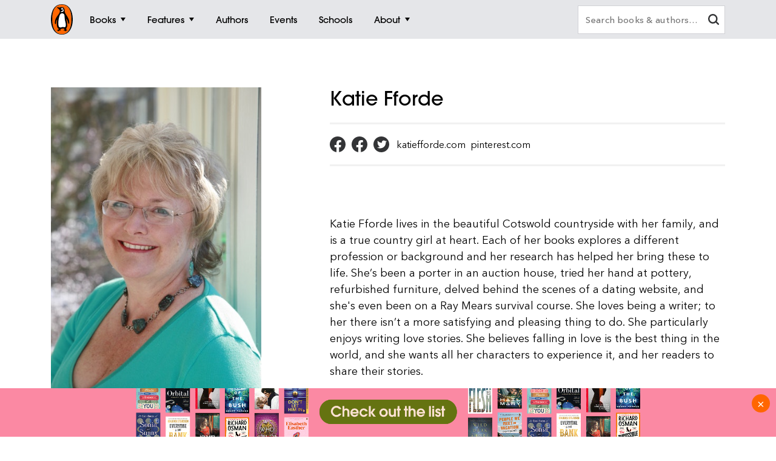

--- FILE ---
content_type: text/html; charset=utf-8
request_url: https://www.penguin.com.au/authors/katie-fforde
body_size: 9524
content:
<!DOCTYPE html>
<html lang="en" id="Html" runat="server" class="Desktop Chrome">
<head>
    <title>Katie Fforde - Penguin Books Australia</title>
    <meta charset="utf-8"/>
    <meta http-equiv="X-UA-Compatible" content="IE=edge">
    <meta name="description" content="&lt;p&gt;Katie Fforde lives in the beautiful Cotswold countryside with her family, and is a true country girl at heart. Each of her books explores a different profession or background and her research has helped her bring these to life. She&#x2019;s been a porter in an auction...&lt;/p&gt;">
    <meta name="viewport" content="width=device-width, initial-scale=1">
    <meta name="theme-color" content="#000000">
    <meta property="og:description" content="&lt;p&gt;Katie Fforde lives in the beautiful Cotswold countryside with her family, and is a true country girl at heart. Each of her books explores a different profession or background and her research has helped her bring these to life. She&#x2019;s been a porter in an auction...&lt;/p&gt;">
    <meta property="og:image" content="authors/400/11541au.jpg">
    <meta property="og:type" content="article">
    <meta property="og:url" content="">
    <meta property="og:title" content="Katie Fforde">
    <link rel="shortcut icon" type="image/png" href="/img/favicon.png" />
    <link rel="apple-touch-icon" type="image/png" href="/img/apple-touch-icon.png" />
    <!-- Google Tag Manager -->
    <script nonce="Uenbkybw0KjPxpwjSaCV&#x2B;Q==">
        window.gtmId = 'GTM-KDHMXFJ';
        window.facebookClientID = '';
        window.facebookScope = '';
        window.siteUrl = 'https://www.penguin.com.au/';
    </script>


    <!-- Facebook Pixel Code -->
    <script nonce="Uenbkybw0KjPxpwjSaCV&#x2B;Q==">
    !function(f,b,e,v,n,t,s){if(f.fbq)return;n=f.fbq=function(){n.callMethod?
    n.callMethod.apply(n,arguments):n.queue.push(arguments)};if(!f._fbq)f._fbq=n;
    n.push=n;n.loaded=!0;n.version='2.0';n.queue=[];t=b.createElement(e);t.async=!0;
    t.src=v;s=b.getElementsByTagName(e)[0];s.parentNode.insertBefore(t,s)}(window,
    document,'script','https://connect.facebook.net/en_US/fbevents.js');

    fbq('init', 293345124787451);
fbq('init', 293979558054942);    
    fbq('track', "PageView");
    </script>
    <noscript>
    <img height="1" width="1" style="display:none" src="https://www.facebook.com/tr?id=293345124787451&ev=PageView&noscript=1" />
        <img height="1" width="1" style="display:none" src="https://www.facebook.com/tr?id=293979558054942&ev=PageView&noscript=1" />
    </noscript>
    <!-- End Facebook Pixel Code -->

    <link rel="stylesheet" type="text/css" href="//fast.fonts.net/cssapi/ec924176-7393-4306-a864-d7f4b10ff6da.css" />

    <link rel="stylesheet" type="text/css" href="/dist/styles.css?v=20260129021315&amp;v=KLvnJh0IoaZTjPZQ2pY2-XIUomVoX6wdA38UxCbH7WA" />
    <script src="https://www.google.com/recaptcha/api.js?render=6Ld6r3smAAAAANHpBbNjA8OF6RWIBoCHHje6BmN2" async defer></script>
    <script nonce="Uenbkybw0KjPxpwjSaCV&#x2B;Q==">
        window.recaptchaKey = '6Ld6r3smAAAAANHpBbNjA8OF6RWIBoCHHje6BmN2';
    </script>
    <script async type="text/javascript" src="https://static.klaviyo.com/onsite/js/klaviyo.js?company_id=SXx9da"></script>
    
</head>
<body class=" ">

<!-- Google Tag Manager -->
<noscript>
    <iframe src="https://www.googletagmanager.com/ns.html?id=GTM-KDHMXFJ" height="0" width="0"
            class="gtm-iframe"></iframe>
</noscript>

<a href="#skip-to-content" class="skip-to-content">> Skip to content</a>
<div class="c-page-dimmer"></div>
<nav class="c-nav">
    <div class="c-nav__gutters">
        <div class="c-nav__container">
            <a class="c-nav__logo" href="/">
                <span class="accessibility">Penguin homepage</span>
                <svg class="c-nav__logo-svg">
                    <use xlink:href="/img/icons.svg#logo"></use>
                </svg>
            </a>

            
                	<a class="c-nav__primary c-nav__primary--books  js-trigger" href="/books">
		<span class="c-nav__primary-title">Books</span>
			<span class="c-nav__primary-icon"></span>
	</a>
		<div class="c-nav__dest">
			<div class="c-nav__cols c-nav__cols--books  ">
				
						<div class="c-nav__col">
							<a class="c-nav__heading js-sub-trigger" href="/browse/fiction">
								<span>Fiction</span>
								<svg class="c-nav__heading-icon">
									<use xlink:href="/img/icons.svg#heading-icon"></use>
								</svg>
							</a>
								<ul class="c-nav__links ">
										<li>
											<a class="c-nav__link" href="/browse/action-and-adventure">Action &amp; adventure</a>
										</li>
										<li>
											<a class="c-nav__link" href="/browse/classics">Classics</a>
										</li>
										<li>
											<a class="c-nav__link" href="/browse/contemporary-fiction">Contemporary fiction</a>
										</li>
										<li>
											<a class="c-nav__link" href="/browse/crime-and-thrillers">Crime &amp; thrillers</a>
										</li>
										<li>
											<a class="c-nav__link" href="/browse/fantasy">Fantasy</a>
										</li>
										<li>
											<a class="c-nav__link" href="/browse/literary-fiction">General &amp; literary fiction</a>
										</li>
										<li>
											<a class="c-nav__link" href="/browse/graphic-novels-and-manga">Graphic novels</a>
										</li>
										<li>
											<a class="c-nav__link" href="/browse/historical-fiction">Historical fiction</a>
										</li>
										<li>
											<a class="c-nav__link" href="/browse/romance">Romance</a>
										</li>
										<li>
											<a class="c-nav__link" href="/browse/short-stories-and-anthologies">Short stories</a>
										</li>
										<li class="c-nav__view-all-wrap">
											<a class="c-nav__view-all" href="/browse/fiction">View all fiction</a>
										</li>
								</ul>
						</div>
						<div class="c-nav__col">
							<a class="c-nav__heading js-sub-trigger" href="/browse/non-fiction">
								<span>Non-fiction</span>
								<svg class="c-nav__heading-icon">
									<use xlink:href="/img/icons.svg#heading-icon"></use>
								</svg>
							</a>
								<ul class="c-nav__links ">
										<li>
											<a class="c-nav__link" href="/browse/art-music-and-photography">Art, music &amp; photography</a>
										</li>
										<li>
											<a class="c-nav__link" href="/browse/biography-and-memoir">Biography &amp; memoir</a>
										</li>
										<li>
											<a class="c-nav__link" href="/browse/business-and-finance">Business &amp; finance</a>
										</li>
										<li>
											<a class="c-nav__link" href="/browse/computing-and-technology">Computing &amp; technology</a>
										</li>
										<li>
											<a class="c-nav__link" href="/browse/food-and-drink">Food &amp; drink</a>
										</li>
										<li>
											<a class="c-nav__link" href="/browse/health-and-lifestyle">Health &amp; lifestyle</a>
										</li>
										<li>
											<a class="c-nav__link" href="/browse/history">History</a>
										</li>
										<li>
											<a class="c-nav__link" href="/browse/politics-and-law">Politics &amp; law</a>
										</li>
										<li>
											<a class="c-nav__link" href="/browse/society-and-culture">Society &amp; culture</a>
										</li>
										<li>
											<a class="c-nav__link" href="/browse/travel">Travel</a>
										</li>
										<li class="c-nav__view-all-wrap">
											<a class="c-nav__view-all" href="/browse/non-fiction">View all non-fiction</a>
										</li>
								</ul>
						</div>
						<div class="c-nav__col">
							<a class="c-nav__heading js-sub-trigger" href="/childrens-books">
								<span>Children&#x27;s books</span>
								<svg class="c-nav__heading-icon">
									<use xlink:href="/img/icons.svg#heading-icon"></use>
								</svg>
							</a>
								<ul class="c-nav__links ">
										<li>
											<a class="c-nav__link" href="/childrens-books/0-2">Ages 0 - 2</a>
										</li>
										<li>
											<a class="c-nav__link" href="/childrens-books/3-5">Ages 3 - 5</a>
										</li>
										<li>
											<a class="c-nav__link" href="/childrens-books/6-8">Ages 6 - 8</a>
										</li>
										<li>
											<a class="c-nav__link" href="/childrens-books/9-11">Ages 9 - 11</a>
										</li>
										<li>
											<a class="c-nav__link" href="/childrens-books/12-13">Ages 12 - 13</a>
										</li>
										<li>
											<a class="c-nav__link" href="/childrens-books/young-adult">Young adult</a>
										</li>
										<li class="c-nav__view-all-wrap">
											<a class="c-nav__view-all" href="/childrens-books">View all children&#x27;s books</a>
										</li>
								</ul>
						</div>
						<div class="c-nav__col">
							<a class="c-nav__heading js-sub-trigger" href="/books">
								<span>Popular links</span>
								<svg class="c-nav__heading-icon">
									<use xlink:href="/img/icons.svg#heading-icon"></use>
								</svg>
							</a>
								<ul class="c-nav__links c-nav__links--popular">
										<li>
											<a class="c-nav__link" href="/books/new-releases">New releases</a>
										</li>
										<li>
											<a class="c-nav__link" href="/books/bestsellers">Bestsellers</a>
										</li>
										<li>
											<a class="c-nav__link" href="/books/coming-soon">Coming soon</a>
										</li>
										<li>
											<a class="c-nav__link" href="/books/lists">Our lists</a>
										</li>
										<li>
											<a class="c-nav__link" href="/browse/classics">Penguin Classics</a>
										</li>
										<li>
											<a class="c-nav__link" href="/books/series">Popular series</a>
										</li>
										<li>
											<a class="c-nav__link" href="/young-readers/series">Young readers series</a>
										</li>
										<li>
											<a class="c-nav__link" href="/audiobooks">Audiobooks</a>
										</li>
										<li>
											<a class="c-nav__link" href="/fresh-voices ">Fresh Voices</a>
										</li>
								</ul>
								<div class="c-nav__subsidiaries">
										<a class="c-nav__subsidiary" href="/puffin">
											<svg class="c-nav__puffin">
												<use xlink:href="/img/icons.svg#nav__puffin"></use>
											</svg>
											<div>Penguin Kids</div>
										</a>
									<a class="c-nav__subsidiary" href="/dk">
										<svg class="c-nav__dk">
											<use xlink:href="/img/icons.svg#dk"></use>
										</svg>
										<div>DK</div>
									</a>
								</div>
						</div>
				
			</div>
		</div>
	<a class="c-nav__primary c-nav__primary--features  js-trigger" href="/features">
		<span class="c-nav__primary-title">Features</span>
			<span class="c-nav__primary-icon"></span>
	</a>
		<div class="c-nav__dest">
			<div class="c-nav__cols c-nav__cols--features  ">
				<ul>
						<li class="c-nav__col">
							<a class="c-nav__feature-link" href="/news">
								<div>
									<img src="https://prh.imgix.net/header/news.jpg?w=184&h=92&auto=format" loading="lazy" width="92" height="46" alt="News" />
									<div class="c-nav__feature-link-border"></div>
								</div>
								<span>News</span>
							</a>
						</li>
						<li class="c-nav__col">
							<a class="c-nav__feature-link" href="/extracts">
								<div>
									<img src="https://prh.imgix.net/header/extracts.jpg?w=184&h=92&auto=format" loading="lazy" width="92" height="46" alt="Extracts" />
									<div class="c-nav__feature-link-border"></div>
								</div>
								<span>Extracts</span>
							</a>
						</li>
						<li class="c-nav__col">
							<a class="c-nav__feature-link" href="/articles">
								<div>
									<img src="https://prh.imgix.net/header/articles.jpg?w=184&h=92&auto=format" loading="lazy" width="92" height="46" alt="Articles" />
									<div class="c-nav__feature-link-border"></div>
								</div>
								<span>Articles</span>
							</a>
						</li>
						<li class="c-nav__col">
							<a class="c-nav__feature-link" href="/recipes">
								<div>
									<img src="https://prh.imgix.net/header/recipes.jpg?w=184&h=92&auto=format" loading="lazy" width="92" height="46" alt="Recipes" />
									<div class="c-nav__feature-link-border"></div>
								</div>
								<span>Recipes</span>
							</a>
						</li>
						<li class="c-nav__col">
							<a class="c-nav__feature-link" href="/qa">
								<div>
									<img src="https://prh.imgix.net/header/qa.jpg?w=184&h=92&auto=format" loading="lazy" width="92" height="46" alt="Q&amp;A" />
									<div class="c-nav__feature-link-border"></div>
								</div>
								<span>Q&amp;A</span>
							</a>
						</li>
						<li class="c-nav__col">
							<a class="c-nav__feature-link" href="/activities">
								<div>
									<img src="https://prh.imgix.net/header/activities.jpg?w=184&h=92&auto=format" loading="lazy" width="92" height="46" alt="Activities" />
									<div class="c-nav__feature-link-border"></div>
								</div>
								<span>Activities</span>
							</a>
						</li>
						<li class="c-nav__col">
							<a class="c-nav__feature-link" href="/book-clubs">
								<div>
									<img src="https://prh.imgix.net/header/book-club.jpg?w=184&h=92&auto=format" loading="lazy" width="92" height="46" alt="Book clubs" />
									<div class="c-nav__feature-link-border"></div>
								</div>
								<span>Book clubs</span>
							</a>
						</li>
						<li class="c-nav__col">
							<a class="c-nav__feature-link" href="/schools ">
								<div>
									<img src="https://prh.imgix.net/header/teachers-notes.jpg?w=184&h=92&auto=format" loading="lazy" width="92" height="46" alt="Teachers&#x27; Resources" />
									<div class="c-nav__feature-link-border"></div>
								</div>
								<span>Teachers&#x27; Resources</span>
							</a>
						</li>
				</ul>
					<a href="/features" class="c-nav__view-all">View all features</a>
			</div>
		</div>
	<a class="c-nav__primary c-nav__primary--authors  " href="/authors">
		<span class="c-nav__primary-title">Authors</span>
	</a>
	<a class="c-nav__primary c-nav__primary--events  " href="/events">
		<span class="c-nav__primary-title">Events</span>
	</a>
	<a class="c-nav__primary c-nav__primary--schools  " href="/schools">
		<span class="c-nav__primary-title">Schools</span>
	</a>
	<a class="c-nav__primary c-nav__primary--about c-nav__primary--features js-trigger" href="/about">
		<span class="c-nav__primary-title">About</span>
			<span class="c-nav__primary-icon"></span>
	</a>
		<div class="c-nav__dest">
			<div class="c-nav__cols c-nav__cols--about  c-nav__cols--features c-nav__cols--about-padding">
				<ul>
						<li class="c-nav__col">
							<a class="c-nav__feature-link" href="/contact">
								<div>
									<img src="https://prh.imgix.net/header/contact-us.jpg?w=184&h=92&auto=format" loading="lazy" width="92" height="46" alt="Contact Us" />
									<div class="c-nav__feature-link-border"></div>
								</div>
								<span>Contact Us</span>
							</a>
						</li>
						<li class="c-nav__col">
							<a class="c-nav__feature-link" href="/careers">
								<div>
									<img src="https://prh.imgix.net/header/qa.jpg?w=184&h=92&auto=format" loading="lazy" width="92" height="46" alt="Work With Us" />
									<div class="c-nav__feature-link-border"></div>
								</div>
								<span>Work With Us</span>
							</a>
						</li>
						<li class="c-nav__col">
							<a class="c-nav__feature-link" href="/community-social-responsibility">
								<div>
									<img src="https://prh.imgix.net/header/news.jpg?w=184&h=92&auto=format" loading="lazy" width="92" height="46" alt="Social Impact" />
									<div class="c-nav__feature-link-border"></div>
								</div>
								<span>Social Impact</span>
							</a>
						</li>
						<li class="c-nav__col">
							<a class="c-nav__feature-link" href="/getting-published">
								<div>
									<img src="https://prh.imgix.net/header/contact.jpg?w=184&h=92&auto=format" loading="lazy" width="92" height="46" alt="Getting Published" />
									<div class="c-nav__feature-link-border"></div>
								</div>
								<span>Getting Published</span>
							</a>
						</li>
				</ul>
			</div>
		</div>

<a class="c-nav__primary c-nav__primary--more js-trigger" href="#">
	<span class="c-nav__primary-title">More</span>
	<span class="c-nav__primary-icon"></span>
</a>
<div class="c-nav__dest c-nav__dest--more">
	<div class="c-nav__cols">
		<div class="c-nav__col">

			<div class="c-nav__mob-features">
				<a class="c-nav__heading js-sub-trigger" href="#">
					Features
					<svg class="c-nav__heading-icon" xmlns="http://www.w3.org/2000/svg" xmlns:xlink="http://www.w3.org/1999/xlink" viewBox="0 0 18 18">
						<line x1="9" y1="1" x2="9" y2="18" fill="none" stroke="#747578" stroke-linecap="round" stroke-width="2" />
						<line x1="18" y1="9" x2="1" y2="9" fill="none" stroke="#747578" stroke-linecap="round" stroke-width="2" />
					</svg>
				</a>
				<ul class="c-nav__links">
						<li><a class="c-nav__link" href="/news">News</a></li>
						<li><a class="c-nav__link" href="/extracts">Extracts</a></li>
						<li><a class="c-nav__link" href="/articles">Articles</a></li>
						<li><a class="c-nav__link" href="/recipes">Recipes</a></li>
						<li><a class="c-nav__link" href="/qa">Q&amp;A</a></li>
						<li><a class="c-nav__link" href="/activities">Activities</a></li>
						<li><a class="c-nav__link" href="/book-clubs">Book clubs</a></li>
						<li><a class="c-nav__link" href="/schools ">Teachers&#x27; Resources</a></li>
							<li><a class="c-nav__link" href="/contact">Contact Us</a></li>
							<li><a class="c-nav__link" href="/careers">Work With Us</a></li>
							<li><a class="c-nav__link" href="/community-social-responsibility">Social Impact</a></li>
							<li><a class="c-nav__link" href="/getting-published">Getting Published</a></li>
				</ul>
			</div>
			<div class="c-nav__mob-features">
				<a class="c-nav__heading js-sub-trigger" href="#">
					About
					<svg class="c-nav__heading-icon" xmlns="http://www.w3.org/2000/svg" xmlns:xlink="http://www.w3.org/1999/xlink" viewBox="0 0 18 18">
						<line x1="9" y1="1" x2="9" y2="18" fill="none" stroke="#747578" stroke-linecap="round" stroke-width="2" />
						<line x1="18" y1="9" x2="1" y2="9" fill="none" stroke="#747578" stroke-linecap="round" stroke-width="2" />
					</svg>
				</a>
				<ul class="c-nav__links">
							<li><a class="c-nav__link" href="/contact">Contact Us</a></li>
							<li><a class="c-nav__link" href="/careers">Work With Us</a></li>
							<li><a class="c-nav__link" href="/community-social-responsibility">Social Impact</a></li>
							<li><a class="c-nav__link" href="/getting-published">Getting Published</a></li>
				</ul>
			</div>
			<a class="c-nav__feature-link" href="/authors"><span>Authors</span></a>
			<a class="c-nav__feature-link" href="/events"><span>Events</span></a>
			<a class="c-nav__feature-link" href="/schools"><span>Schools</span></a>

		</div>
	</div>
</div>
            
            <button class="c-nav__search-btn" type="button">
                <svg class="c-nav-search__mag-glass" xmlns="http://www.w3.org/2000/svg" viewBox="0 0 22.44 21.94">
                    <use xlink:href="/img/icons.svg#mag-glass"></use>
                </svg>
            </button>
            <div class="c-nav-search">
                <form action="/search">
                    <div class="c-nav-search__bar">
                        <label for="search" class="accessibility">Search books and authors</label>
                        <input id="search" class="c-nav-search__field" type="text" name="q" spellcheck=false
                               autocomplete="off" placeholder="Search books &amp; authors&hellip;" value=""/>
                        <div class="c-nav-search__field-placeholder"></div>
                        <button class="c-nav-search__field-btn" type="button" aria-label="clear search input">
                            <svg class="c-nav-search__mag-glass desktop-search" xmlns="http://www.w3.org/2000/svg" viewBox="0 0 22.44 21.94">
                                <use xlink:href="/img/icons.svg#mag-glass"></use>
                            </svg>
                            <svg class="c-nav-search__close" xmlns="http://www.w3.org/2000/svg" xmlns:xlink="http://www.w3.org/1999/xlink" viewBox="0 0 16 16">
                                <use xlink:href="/img/icons.svg#close"></use>
                            </svg>
                        </button>
                        <div class="c-nav-search__autocomplete">
                        </div>
                    </div>
                </form>
            </div>
        </div>
    </div>
</nav>
<div class="c-filters-panel">
</div>
<!-- Content -->
<div id="skip-to-content"></div>
<div class="page-content">
    <div class="Widgets">
    <div class="c-banner-author">
        <div class="l-gutters">
            <div class="l-container">
                <div class="c-banner-author__cols">
                    <div class="c-banner-author__col">
                            <figure>
                                <a class="c-banner-author__magnify" href="https://cdn2.penguin.com.au/authors/original/11541au.jpg" target="_self">
                                    <img src="https://cdn2.penguin.com.au/authors/400/11541au.jpg" alt="Katie Fforde" />
                                </a>
                                <figcaption class="c-banner-author__credit">Photo Credit: David O&#x27;Driscoll</figcaption>
                            </figure>
                    </div>
                    <div class="c-banner-author__col">
                        <div class="c-banner-author__header">
                            <h1 class="c-banner-author__title">Katie Fforde</h1>
                                <a class="c-banner-author__book-btn" href="#">
                                    <span>Book for an event</span>
                                    <svg xmlns="http://www.w3.org/2000/svg" viewBox="0 0 52.239 100">
                                        <path d="M0,97.847a2.145,2.145,0,0,1,.63-1.521L47.01,49.889.634,3.678A2.153,2.153,0,0,1,3.673.627L51.591,48.359a2.163,2.163,0,0,1,.648,1.522v0a2.165,2.165,0,0,1-.644,1.521L3.684,99.368A2.159,2.159,0,0,1,0,97.847Z" stroke="white" stroke-width="10" fill="#fff" />
                                    </svg>
                                </a>
                        </div>
                        <hr class="hr" />
                            <div class="c-banner-author__social">
                <a class="c-social-icons__icon" target="_blank" href="https://www.facebook.com/KatieFforde" aria-label="Katie Fforde facebook">
                    <svg class="c-social-icons__svg c-social-icons__svg--facebook" viewBox="0 0 24 24" xmlns="http://www.w3.org/2000/svg">
                        <path d="M16.7,15.5l0.5-3.5h-3.3V9.7c0-0.9,0.5-1.9,2-1.9h1.5v-3c0,0-1.4-0.2-2.7-0.2c-2.7,0-4.5,1.7-4.5,4.7V12h-3 v3.5h3v8.4c0.6,0.1,1.2,0.2,1.9,0.2c0.6,0,1.3-0.1,1.9-0.2v-8.4H16.7z"></path>
                    </svg>
                </a>
                <a class="c-social-icons__icon" target="_blank" href="https://www.facebook.com/KatieFforde" aria-label="Follow Katie Fforde on Facebook">
                    <svg class="c-social-icons__svg c-social-icons__svg--facebook" viewBox="0 0 24 24" xmlns="http://www.w3.org/2000/svg">
                        <path d="M16.7,15.5l0.5-3.5h-3.3V9.7c0-0.9,0.5-1.9,2-1.9h1.5v-3c0,0-1.4-0.2-2.7-0.2c-2.7,0-4.5,1.7-4.5,4.7V12h-3 v3.5h3v8.4c0.6,0.1,1.2,0.2,1.9,0.2c0.6,0,1.3-0.1,1.9-0.2v-8.4H16.7z"></path>
                    </svg>
                </a>
                <a class="c-social-icons__icon" target="_blank" href="http://twitter.com/KatieFforde" aria-label="Katie Fforde twitter">
                    <svg class="c-social-icons__svg c-social-icons__svg--twitter" viewBox="0 0 24 24" xmlns="http://www.w3.org/2000/svg">
                        <path d="M23.954 4.569c-.885.389-1.83.654-2.825.775 1.014-.611 1.794-1.574 2.163-2.723-.951.555-2.005.959-3.127 1.184-.896-.959-2.173-1.559-3.591-1.559-2.717 0-4.92 2.203-4.92 4.917 0 .39.045.765.127 1.124C7.691 8.094 4.066 6.13 1.64 3.161c-.427.722-.666 1.561-.666 2.475 0 1.71.87 3.213 2.188 4.096-.807-.026-1.566-.248-2.228-.616v.061c0 2.385 1.693 4.374 3.946 4.827-.413.111-.849.171-1.296.171-.314 0-.615-.03-.916-.086.631 1.953 2.445 3.377 4.604 3.417-1.68 1.319-3.809 2.105-6.102 2.105-.39 0-.779-.023-1.17-.067 2.189 1.394 4.768 2.209 7.557 2.209 9.054 0 13.999-7.496 13.999-13.986 0-.209 0-.42-.015-.63.961-.689 1.8-1.56 2.46-2.548l-.047-.02z"></path>
                    </svg>
                </a>
                    <a class="c-banner-author__site" target="_blank" href="http://www.katiefforde.com/" aria-label="Visit Katie Fforde&#x27;s official website">katiefforde.com</a>
                    <a class="c-banner-author__site" target="_blank" href="https://www.pinterest.com/katiefforde/" aria-label="Katie Fforde Pinterest">pinterest.com</a>
    </div>
    <hr class="hr" />

                        <div class="c-banner-author__bio"><p><br>                            <p>Katie Fforde lives in the beautiful Cotswold countryside with her family, and is a true country girl at heart. Each of her books explores a different profession or background and her research has helped her bring these to life. She’s been a porter in an auction house, tried her hand at pottery, refurbished furniture, delved behind the scenes of a dating website, and she's even been on a Ray Mears survival course. She loves being a writer; to her there isn’t a more satisfying and pleasing thing to do. She particularly enjoys writing love stories. She believes falling in love is the best thing in the world, and she wants all her characters to experience it, and her readers to share their stories. </p>
<p>To find out more about Katie Fforde step into her world at www.katiefforde.com, visit her on Facebook and follow her on Twitter @KatieFforde.</p>                        </div>
                    </div>
                </div>
            </div>
        </div>
    </div>
    

                <div class="c-book-block-list">
            <div id="books-by-katie-fforde" style="height: 2px; width: 100%;"></div>
                <div class="l-gutters">
        <div class="l-container">
            <div class="c-title-bar has-title">
                <div class="c-title-bar__title-wrap">
					    <h3 class="c-title-bar__title">Books by Katie Fforde</h3>
                </div>
                <div class="c-title-bar__nav">
                    <button class="c-title-bar__prev js-swiper-prev" aria-label="Previous Carousel Navigation" type="button">
                        <svg class="c-title-bar__arrow" version="1.1" xmlns="http://www.w3.org/2000/svg" viewBox="0 0 568 1024">
                            <path d="M137.166 512l414.398-414.909c22.226-22.169 22.226-58.209 0-80.435-22.169-22.226-58.152-22.226-80.322 0l-454.587 455.098c-22.226 22.226-22.226 58.209 0 80.435l454.587 455.098c22.169 22.226 58.152 22.226 80.322 0 22.226-22.226 22.226-58.209 0-80.492l-414.398-414.796z"></path>
                        </svg>
                    </button>
                    <button class="c-title-bar__next js-swiper-next" aria-label="Next Carousel Navigation" type="button">
                        <svg class="c-title-bar__arrow" version="1.1" xmlns="http://www.w3.org/2000/svg" viewBox="0 0 568 1024">
                            <path d="M430.834 512l-414.398-414.909c-22.226-22.169-22.226-58.209 0-80.435 22.169-22.226 58.152-22.226 80.322 0l454.587 455.098c22.226 22.226 22.226 58.209 0 80.435l-454.587 455.098c-22.169 22.226-58.152 22.226-80.322 0-22.226-22.226-22.226-58.209 0-80.492l414.398-414.796z"></path>
                        </svg>
                    </button>
                </div>
            </div>
        </div>
    </div>

        <div class="l-gutters">
            <div class="l-container">
                <div class="c-book-block-list__cols" id="container-9c7e08de-41f7-43e6-ab17-4fff532abff4">
                        <div class="c-book-block-list__col">
                            <div class="c-book-block-list__thumb">
                                <a tabindex="-1" href="../books/one-enchanted-evening-9781529158137" aria-label="One Enchanted Evening">
                                        <img src="https://cdn2.penguin.com.au/covers/400/9781529158137.jpg" alt="" loading="lazy" />
                                        <div class="c-swiper__penguin"></div>
                                </a>
                            </div>
                            <div class="c-book-block-list__content">
                                <a href="../books/one-enchanted-evening-9781529158137" aria-label="One Enchanted Evening">
                                    <div class="c-book-block-list__title u-line-clamp" data-maxlines="3">One Enchanted Evening</div>
                                </a>
                                <div class="c-book-block-list__byline"><a href='../authors/katie-fforde'>Katie Fforde</a></div>
                            </div>
                        </div>
                        <div class="c-book-block-list__col">
                            <div class="c-book-block-list__thumb">
                                <a tabindex="-1" href="../books/love-letters-9781409062646" aria-label="Love Letters">
                                        <img src="https://cdn2.penguin.com.au/covers/400/9781409062646.jpg" alt="" loading="lazy" />
                                        <div class="c-swiper__penguin"></div>
                                </a>
                            </div>
                            <div class="c-book-block-list__content">
                                <a href="../books/love-letters-9781409062646" aria-label="Love Letters">
                                    <div class="c-book-block-list__title u-line-clamp" data-maxlines="3">Love Letters</div>
                                </a>
                                <div class="c-book-block-list__byline"><a href='../authors/katie-fforde'>Katie Fforde</a></div>
                            </div>
                        </div>
                        <div class="c-book-block-list__col">
                            <div class="c-book-block-list__thumb">
                                <a tabindex="-1" href="../books/wedding-season-9781407011134" aria-label="Wedding Season">
                                        <img src="https://cdn2.penguin.com.au/covers/400/9781407011134.jpg" alt="" loading="lazy" />
                                        <div class="c-swiper__penguin"></div>
                                </a>
                            </div>
                            <div class="c-book-block-list__content">
                                <a href="../books/wedding-season-9781407011134" aria-label="Wedding Season">
                                    <div class="c-book-block-list__title u-line-clamp" data-maxlines="3">Wedding Season</div>
                                </a>
                                <div class="c-book-block-list__byline"><a href='../authors/katie-fforde'>Katie Fforde</a></div>
                            </div>
                        </div>
                        <div class="c-book-block-list__col">
                            <div class="c-book-block-list__thumb">
                                <a tabindex="-1" href="../books/going-dutch-9781407011349" aria-label="Going Dutch">
                                        <img src="https://cdn2.penguin.com.au/covers/400/9781407011349.jpg" alt="" loading="lazy" />
                                        <div class="c-swiper__penguin"></div>
                                </a>
                            </div>
                            <div class="c-book-block-list__content">
                                <a href="../books/going-dutch-9781407011349" aria-label="Going Dutch">
                                    <div class="c-book-block-list__title u-line-clamp" data-maxlines="3">Going Dutch</div>
                                </a>
                                <div class="c-book-block-list__byline"><a href='../authors/katie-fforde'>Katie Fforde</a></div>
                            </div>
                        </div>
                        <div class="c-book-block-list__col">
                            <div class="c-book-block-list__thumb">
                                <a tabindex="-1" href="../books/practically-perfect-9781446428504" aria-label="Practically Perfect">
                                        <img src="https://cdn2.penguin.com.au/covers/400/9781446428504.jpg" alt="" loading="lazy" />
                                        <div class="c-swiper__penguin"></div>
                                </a>
                            </div>
                            <div class="c-book-block-list__content">
                                <a href="../books/practically-perfect-9781446428504" aria-label="Practically Perfect">
                                    <div class="c-book-block-list__title u-line-clamp" data-maxlines="3">Practically Perfect</div>
                                </a>
                                <div class="c-book-block-list__byline"><a href='../authors/katie-fforde'>Katie Fforde</a></div>
                            </div>
                        </div>
                        <div class="c-book-block-list__col">
                            <div class="c-book-block-list__thumb">
                                <a tabindex="-1" href="../books/floras-lot-9781446428474" aria-label="Flora&#x27;s Lot">
                                        <img src="https://cdn2.penguin.com.au/covers/400/9781446428474.jpg" alt="" loading="lazy" />
                                        <div class="c-swiper__penguin"></div>
                                </a>
                            </div>
                            <div class="c-book-block-list__content">
                                <a href="../books/floras-lot-9781446428474" aria-label="Flora&#x27;s Lot">
                                    <div class="c-book-block-list__title u-line-clamp" data-maxlines="3">Flora&#x27;s Lot</div>
                                </a>
                                <div class="c-book-block-list__byline"><a href='../authors/katie-fforde'>Katie Fforde</a></div>
                            </div>
                        </div>
                        <div class="c-book-block-list__col">
                            <div class="c-book-block-list__thumb">
                                <a tabindex="-1" href="../books/restoring-grace-9781446428443" aria-label="Restoring Grace">
                                        <img src="https://cdn2.penguin.com.au/covers/400/9781446428443.jpg" alt="" loading="lazy" />
                                        <div class="c-swiper__penguin"></div>
                                </a>
                            </div>
                            <div class="c-book-block-list__content">
                                <a href="../books/restoring-grace-9781446428443" aria-label="Restoring Grace">
                                    <div class="c-book-block-list__title u-line-clamp" data-maxlines="3">Restoring Grace</div>
                                </a>
                                <div class="c-book-block-list__byline"> <a href='../authors/katie-fforde'>Katie Fforde</a></div>
                            </div>
                        </div>
                        <div class="c-book-block-list__col">
                            <div class="c-book-block-list__thumb">
                                <a tabindex="-1" href="../books/paradise-fields-9781446428405" aria-label="Paradise Fields">
                                        <img src="https://cdn2.penguin.com.au/covers/400/9781446428405.jpg" alt="" loading="lazy" />
                                        <div class="c-swiper__penguin"></div>
                                </a>
                            </div>
                            <div class="c-book-block-list__content">
                                <a href="../books/paradise-fields-9781446428405" aria-label="Paradise Fields">
                                    <div class="c-book-block-list__title u-line-clamp" data-maxlines="3">Paradise Fields</div>
                                </a>
                                <div class="c-book-block-list__byline"><a href='../authors/katie-fforde'>Katie Fforde</a></div>
                            </div>
                        </div>
                        <div class="c-book-block-list__col">
                            <div class="c-book-block-list__thumb">
                                <a tabindex="-1" href="../books/stately-pursuits-9781446428344" aria-label="Stately Pursuits">
                                        <img src="https://cdn2.penguin.com.au/covers/400/9781446428344.jpg" alt="" loading="lazy" />
                                        <div class="c-swiper__penguin"></div>
                                </a>
                            </div>
                            <div class="c-book-block-list__content">
                                <a href="../books/stately-pursuits-9781446428344" aria-label="Stately Pursuits">
                                    <div class="c-book-block-list__title u-line-clamp" data-maxlines="3">Stately Pursuits</div>
                                </a>
                                <div class="c-book-block-list__byline"><a href='../authors/katie-fforde'>Katie Fforde</a></div>
                            </div>
                        </div>
                        <div class="c-book-block-list__col">
                            <div class="c-book-block-list__thumb">
                                <a tabindex="-1" href="../books/wild-designs-9781446428320" aria-label="Wild Designs">
                                        <img src="https://cdn2.penguin.com.au/covers/400/9781446428320.jpg" alt="" loading="lazy" />
                                        <div class="c-swiper__penguin"></div>
                                </a>
                            </div>
                            <div class="c-book-block-list__content">
                                <a href="../books/wild-designs-9781446428320" aria-label="Wild Designs">
                                    <div class="c-book-block-list__title u-line-clamp" data-maxlines="3">Wild Designs</div>
                                </a>
                                <div class="c-book-block-list__byline"><a href='../authors/katie-fforde'>Katie Fforde</a></div>
                            </div>
                        </div>
                        <div class="c-book-block-list__col">
                            <div class="c-book-block-list__thumb">
                                <a tabindex="-1" href="../books/highland-fling-9781446428276" aria-label="Highland Fling">
                                        <img src="https://cdn2.penguin.com.au/covers/400/9781446428276.jpg" alt="" loading="lazy" />
                                        <div class="c-swiper__penguin"></div>
                                </a>
                            </div>
                            <div class="c-book-block-list__content">
                                <a href="../books/highland-fling-9781446428276" aria-label="Highland Fling">
                                    <div class="c-book-block-list__title u-line-clamp" data-maxlines="3">Highland Fling</div>
                                </a>
                                <div class="c-book-block-list__byline"><a href='../authors/katie-fforde'>Katie Fforde</a></div>
                            </div>
                        </div>
                        <div class="c-book-block-list__col">
                            <div class="c-book-block-list__thumb">
                                <a tabindex="-1" href="../books/living-dangerously-9780099446651" aria-label="Living Dangerously">
                                        <img src="https://cdn2.penguin.com.au/covers/400/9780099446651.jpg" alt="" loading="lazy" />
                                        <div class="c-swiper__penguin"></div>
                                </a>
                            </div>
                            <div class="c-book-block-list__content">
                                <a href="../books/living-dangerously-9780099446651" aria-label="Living Dangerously">
                                    <div class="c-book-block-list__title u-line-clamp" data-maxlines="3">Living Dangerously</div>
                                </a>
                                <div class="c-book-block-list__byline"><a href='../authors/katie-fforde'>Katie Fforde</a>, <a href='../authors/dk'>DK</a></div>
                            </div>
                        </div>
                        <div class="c-book-block-list__col">
                            <div class="c-book-block-list__thumb">
                                <a tabindex="-1" href="../books/the-rose-revived-9781446428283" aria-label="The Rose Revived">
                                        <img src="https://cdn2.penguin.com.au/covers/400/9781446428283.jpg" alt="" loading="lazy" />
                                        <div class="c-swiper__penguin"></div>
                                </a>
                            </div>
                            <div class="c-book-block-list__content">
                                <a href="../books/the-rose-revived-9781446428283" aria-label="The Rose Revived">
                                    <div class="c-book-block-list__title u-line-clamp" data-maxlines="3">The Rose Revived</div>
                                </a>
                                <div class="c-book-block-list__byline"><a href='../authors/katie-fforde'>Katie Fforde</a></div>
                            </div>
                        </div>
                        <div class="c-book-block-list__col">
                            <div class="c-book-block-list__thumb">
                                <a tabindex="-1" href="../books/artistic-licence-9781473582040" aria-label="Artistic Licence">
                                        <img src="https://cdn2.penguin.com.au/covers/400/9781473582040.jpg" alt="" loading="lazy" />
                                        <div class="c-swiper__penguin"></div>
                                </a>
                            </div>
                            <div class="c-book-block-list__content">
                                <a href="../books/artistic-licence-9781473582040" aria-label="Artistic Licence">
                                    <div class="c-book-block-list__title u-line-clamp" data-maxlines="3">Artistic Licence</div>
                                </a>
                                <div class="c-book-block-list__byline"><a href='../authors/katie-fforde'>Katie Fforde</a></div>
                            </div>
                        </div>
                        <div class="c-book-block-list__col">
                            <div class="c-book-block-list__thumb">
                                <a tabindex="-1" href="../books/thyme-out-9781446428238" aria-label="Thyme Out">
                                        <img src="https://cdn2.penguin.com.au/covers/400/9781446428238.jpg" alt="" loading="lazy" />
                                        <div class="c-swiper__penguin"></div>
                                </a>
                            </div>
                            <div class="c-book-block-list__content">
                                <a href="../books/thyme-out-9781446428238" aria-label="Thyme Out">
                                    <div class="c-book-block-list__title u-line-clamp" data-maxlines="3">Thyme Out</div>
                                </a>
                                <div class="c-book-block-list__byline"><a href='../authors/katie-fforde'>Katie Fforde</a></div>
                            </div>
                        </div>
                        <div class="c-book-block-list__col">
                            <div class="c-book-block-list__thumb">
                                <a tabindex="-1" href="../books/life-skills-9781446428221" aria-label="Life Skills">
                                        <img src="https://cdn2.penguin.com.au/covers/400/9781446428221.jpg" alt="" loading="lazy" />
                                        <div class="c-swiper__penguin"></div>
                                </a>
                            </div>
                            <div class="c-book-block-list__content">
                                <a href="../books/life-skills-9781446428221" aria-label="Life Skills">
                                    <div class="c-book-block-list__title u-line-clamp" data-maxlines="3">Life Skills</div>
                                </a>
                                <div class="c-book-block-list__byline"><a href='../authors/katie-fforde'>Katie Fforde</a></div>
                            </div>
                        </div>
                </div>
                    <a href="/authors/katie-fforde?p=2" class="c-load-more"
                       data-container="#container-9c7e08de-41f7-43e6-ab17-4fff532abff4"
                       data-total="40"
                       data-response-item=".c-book-block-list__col"
                       data-request-handler="Bookshelf">
                        <span class="btn__loading-wrap">
                            <span class="btn__label">Load more</span>
                            <span class="btn__penguin"></span>
                        </span>
                    </a>
            </div>
        </div>
    </div>




    
</div>

    
<footer class="c-footer">
    <div class="c-footer__top">
        <div class="l-gutters">
            <div class="l-container">
                <div class="c-footer__top-cols">
                    
                            <div class="c-footer__top-col">
        <ul>
                <li><a href="/about">About</a></li>
                <li><a href="https://www.penguinrandomhouse.com.au/booksellers/" target="_blank">Booksellers</a></li>
                <li><a href="/contact">Contact</a></li>
                <li><a href="/getting-published/">Getting published</a></li>
                <li><a href="/newsletters">Newsletters</a></li>
                <li><a href="/partnerships/">Partnerships</a></li>
                <li><a href="/schools">Penguin Schools</a></li>
                <li><a href="/social-impact">Social Impact</a></li>
        </ul>
    </div>
    <div class="c-footer__top-col">
        <ul>
                <li><a href="/careers">Careers</a></li>
                <li><a href="/community-guidelines">Community guidelines</a></li>
                <li><a href="/about#publishingpartners">Publishing partners</a></li>
                <li><a href="/rights">Rights</a></li>
                <li><a href="/avoid-publishing-scams">Avoid publishing scams</a></li>
                <li><a href="/privacy-statement">Privacy</a></li>
                <li><a href="/terms-and-conditions">Terms of use</a></li>
                <li><a href="/reconciliation-action-plan ">Reconciliation Action Plan</a></li>
                <li><a href="/international-shipping-from-australian-retailers">International Shipping</a></li>
        </ul>
    </div>

                    
                        <div class="c-footer__top-col">
                            <div class="c-footer__social-title">Penguin Books</div>
                            <a class="c-social-icons__icon" target="_blank"
                               href="https://www.facebook.com/PenguinBooksAustralia/"
                               aria-label="Penguin Books Australia on Facebook">
                                
                                <svg class="c-social-icons__svg c-social-icons__svg--facebook">
                                    <use xlink:href="/img/icons.svg#facebook"></use>
                                </svg>
                            </a>
                            <a class="c-social-icons__icon" target="_blank"
                               href="https://www.instagram.com/penguinbooksaus/"
                               aria-label="Penguin Books Australia on Instagram">
                                <svg class="c-social-icons__svg c-social-icons__svg--instagram">
                                    <use xlink:href="/img/icons.svg#instagram"></use>
                                </svg>
                            </a>
                            <a class="c-social-icons__icon" target="_blank"
                               href="https://www.pinterest.com.au/penguinbooksaus/"
                               aria-label="Penguin Books Australia on X">
                                <svg class="c-social-icons__svg c-social-icons__svg--twitter">
                                    <use xlink:href="/img/icons.svg#pinterest"></use>
                                </svg>
                            </a>
                            <a class="c-social-icons__icon" target="_blank"
                               href="https://www.youtube.com/channel/UCm6eRZ5KdeQMJRKAqsEU8ug"
                               aria-label="Penguin Books Australia on Youtube">
                                <svg class="c-social-icons__svg c-social-icons__svg--youtube">
                                    <use xlink:href="/img/icons.svg#youtube"></use>
                                </svg>
                            </a>
                            <a class="c-social-icons__icon" target="_blank"
                               href="https://www.linkedin.com/company/penguinrandomhouseaustralianewzealand/"
                               aria-label="Penguin Random House Australia and New Zealand on LinkedIn">
                                <svg class="c-social-icons__svg">
                                    <use xlink:href="/img/icons.svg#linkedin"></use>
                                </svg>
                            </a>
                            <a class="c-social-icons__icon" target="_blank"
                               href="https://www.tiktok.com/@penguinbooksaus"
                               aria-label="Penguin Random House Australia and New Zealand on LinkedIn">
                                <svg class="c-social-icons__svg c-social-icons__svg--tiktok">
                                    <use xlink:href="/img/icons.svg#tiktok"></use>
                                </svg>
                            </a>
                            <div class="c-footer__social-title">Penguin Teen</div>
                            <a class="c-social-icons__icon" target="_blank"
                               href="https://www.facebook.com/PenguinTeenAustralia/"
                               aria-label="Penguin Teen Australia on Facebook">
                                <svg class="c-social-icons__svg c-social-icons__svg--facebook">
                                    <use xlink:href="/img/icons.svg#facebook"></use>
                                </svg>
                            </a>
                            <a class="c-social-icons__icon" target="_blank"
                               href="https://www.instagram.com/penguinteenaus/"
                               aria-label="Penguin Teen Australia on Instagram">
                                <svg class="c-social-icons__svg c-social-icons__svg--instagram">
                                    <use xlink:href="/img/icons.svg#instagram"></use>
                                </svg>
                            </a>

                            <div class="c-footer__social-title">Penguin Crime &amp; Thrillers</div>
                            <a class="c-social-icons__icon" target="_blank"
                               href="https://www.facebook.com/penguincrimeandthrillers/"
                               aria-label="Penguin Crime and Thrillers on Facebook">
                                <svg class="c-social-icons__svg c-social-icons__svg--facebook">
                                    <use xlink:href="/img/icons.svg#facebook"></use>
                                </svg>
                            </a>
                            <div class="c-footer__social-title">Penguin Audio</div>
                            <a class="c-social-icons__icon" target="_blank"
                               href="https://www.instagram.com/penguinaudioaus/ "
                               aria-label="Penguin Audio on Instagram">
                                <svg class="c-social-icons__svg c-social-icons__svg--instagram">
                                    <use xlink:href="/img/icons.svg#instagram"></use>
                                </svg>
                            </a>
                        </div>
                        <div class="c-footer__top-col">
                            <div class="c-footer__social-title">Penguin Kids</div>
                            <a class="c-social-icons__icon" target="_blank"
                               href="https://www.facebook.com/PenguinKidsAustralia/"
                               aria-label="Penguin Kids on Facebook">
                                <svg class="c-social-icons__svg c-social-icons__svg--facebook">
                                    <use xlink:href="/img/icons.svg#facebook"></use>
                                </svg>
                            </a>
                            <a class="c-social-icons__icon" target="_blank"
                               href="https://www.instagram.com/penguinkidsaustralia"
                               aria-label="Penguin Kids on Instagram">
                                <svg class="c-social-icons__svg c-social-icons__svg--instagram">
                                    <use xlink:href="/img/icons.svg#instagram"></use>
                                </svg>
                            </a>
                            <div class="c-footer__social-title">Puffin</div>
                            <a class="c-social-icons__icon" target="_blank"
                               href="https://www.instagram.com/puffinbooksaus"
                               aria-label="Puffin Books Australia on Instagram">
                                <svg class="c-social-icons__svg c-social-icons__svg--instagram">
                                    <use xlink:href="/img/icons.svg#instagram"></use>
                                </svg>
                            </a>
                            <div class="c-footer__social-title">DK</div>
                            <a class="c-social-icons__icon" target="_blank"
                               href="https://www.facebook.com/dkbooks.au/"
                               aria-label="DK Books Australia on Facebook">
                                <svg class="c-social-icons__svg c-social-icons__svg--facebook">
                                    <use xlink:href="/img/icons.svg#facebook"></use>
                                </svg>
                            </a>
                            <a class="c-social-icons__icon" target="_blank"
                               href="https://www.instagram.com/dkbooksaustralia/"
                               aria-label="Penguin Teen Australia on Instagram">
                                <svg class="c-social-icons__svg c-social-icons__svg--instagram">
                                    <use xlink:href="/img/icons.svg#instagram"></use>
                                </svg>
                            </a>

                        </div>
                </div>
            </div>
        </div>
    </div>
    <div class="c-footer__btm">
        <div class="l-gutters">
            <div class="l-container">
                    <div>
                        <p class="c-footer__company c-footer__company--acknowledgment">We at Penguin Random
                            House Australia acknowledge that Aboriginal and Torres Strait Islander peoples are the
                            Traditional Custodians and the first storytellers of the lands on which we live and
                            work. We honour Aboriginal and Torres Strait Islander peoples' continuous connection to
                            Country, waters, skies and communities. We celebrate Aboriginal and Torres Strait
                            Islander stories, traditions and living cultures; and we pay our respects to Elders past
                            and present.</p>
                    </div>
                <div>
                    <small class="c-footer__recaptcha-text">This
                        site is protected by reCAPTCHA and the Google <a href="https://policies.google.com/privacy">Privacy
                            Policy</a> and <a href="https://policies.google.com/terms">Terms of Service</a>
                        apply.</small>
                </div>
                <div class="c-footer__btm-cols">
                    <div class="c-footer__btm-col">
                        <a href="http://global.penguinrandomhouse.com" aria-label="Penguin Random House Global">
                            <div class="c-footer__logo">
                                <svg class="c-footer__logo-svg">
                                    <use xlink:href="/img/icons.svg#prh-footer"></use>
                                </svg>
                            </div>
                        </a>
                        <p class="c-footer__company">
                            Penguin Books Australia <br/><span>A Penguin Random House Company</span>
                        </p>
                    </div>
                    <div class="c-footer__btm-col">
                        <a class="c-footer__global" href="http://global.penguinrandomhouse.com" aria-label="Penguin Random House Global">global.penguinrandomhouse.com</a>
                    </div>
                </div>
            </div>
        </div>
    </div>
</footer>

</div>
    <script nonce="Uenbkybw0KjPxpwjSaCV&#x2B;Q==">
        document.addEventListener('DOMContentLoaded', function() {
            // Set promotional banner background color
            const bannerElement = document.querySelector('#promotional__banner[data-bg-color]');
            if (bannerElement) {
                const bgColor = bannerElement.getAttribute('data-bg-color');
                if (bgColor) {
                    bannerElement.style.backgroundColor = bgColor;
                }
            }
            
            // Set close button background color
            const closeButton = document.querySelector('.close-button[data-close-color]');
            if (closeButton) {
                const closeColor = closeButton.getAttribute('data-close-color');
                if (closeColor) {
                    closeButton.style.backgroundColor = closeColor;
                }
            }
        });
    </script>
    <div id="promotional__banner" class="promotional__banner--hidden"
         data-bg-color="#fb89a3">
        <div class="promotional__banner--content">
            <a href="https://www.penguin.com.au/books/lists/summer-reading-just-add-penguin">
                <div class="promotional__banner-image--mobile"><img class="promotional__banner-image" src="https://cdn2.penguin.com.au/content/penguin-pop/sr26.gif" height="80" alt="penguin pop image" /></div>
                <div class="promotional__banner-image--desktop"><img class="promotional__banner-image" src="https://cdn2.penguin.com.au/content/penguin-pop/sr26.gif" height="80" alt="penguin pop image" /></div>
            </a>
            <button class="close-button" data-action="hide-banner" data-close-color="ff6600">&times;</button>
        </div>
    </div>

<div id="penguin-modal" class="penguin-modal penguin-modal--hidden">
    <div class="penguin-modal__overlay" data-modal-close></div>
    <div class="penguin-modal__container">
        <button class="penguin-modal__close" type="button" data-modal-close aria-label="Close modal">
            <span>&times;</span>
        </button>
        <div class="penguin-modal__content">
        </div>
    </div>
</div>

<!-- <partial name="Components/VideoTakeover" /> -->

<script src="https://cdn.jsdelivr.net/npm/pubsub-js@1.9.5/src/pubsub.min.js"></script>

<script src="https://cdnjs.cloudflare.com/ajax/libs/jquery/3.7.1/jquery.min.js"></script>
<script src="https://embed.typeform.com/next/embed.js"></script> 

<!-- Search handled server-side -->

<script nonce="Uenbkybw0KjPxpwjSaCV&#x2B;Q==" type="text/javascript" src="/dist/scripts.js?v=20260129021315&amp;v=jGsvQ3-TWOGu3Wn8BziPcr7MDtYa2HqdE6LJiCS7TGE"></script>
    

</body>
</html>

--- FILE ---
content_type: text/html; charset=utf-8
request_url: https://www.google.com/recaptcha/api2/anchor?ar=1&k=6Ld6r3smAAAAANHpBbNjA8OF6RWIBoCHHje6BmN2&co=aHR0cHM6Ly93d3cucGVuZ3Vpbi5jb20uYXU6NDQz&hl=en&v=N67nZn4AqZkNcbeMu4prBgzg&size=invisible&anchor-ms=20000&execute-ms=30000&cb=2m1fz12ywcg4
body_size: 48713
content:
<!DOCTYPE HTML><html dir="ltr" lang="en"><head><meta http-equiv="Content-Type" content="text/html; charset=UTF-8">
<meta http-equiv="X-UA-Compatible" content="IE=edge">
<title>reCAPTCHA</title>
<style type="text/css">
/* cyrillic-ext */
@font-face {
  font-family: 'Roboto';
  font-style: normal;
  font-weight: 400;
  font-stretch: 100%;
  src: url(//fonts.gstatic.com/s/roboto/v48/KFO7CnqEu92Fr1ME7kSn66aGLdTylUAMa3GUBHMdazTgWw.woff2) format('woff2');
  unicode-range: U+0460-052F, U+1C80-1C8A, U+20B4, U+2DE0-2DFF, U+A640-A69F, U+FE2E-FE2F;
}
/* cyrillic */
@font-face {
  font-family: 'Roboto';
  font-style: normal;
  font-weight: 400;
  font-stretch: 100%;
  src: url(//fonts.gstatic.com/s/roboto/v48/KFO7CnqEu92Fr1ME7kSn66aGLdTylUAMa3iUBHMdazTgWw.woff2) format('woff2');
  unicode-range: U+0301, U+0400-045F, U+0490-0491, U+04B0-04B1, U+2116;
}
/* greek-ext */
@font-face {
  font-family: 'Roboto';
  font-style: normal;
  font-weight: 400;
  font-stretch: 100%;
  src: url(//fonts.gstatic.com/s/roboto/v48/KFO7CnqEu92Fr1ME7kSn66aGLdTylUAMa3CUBHMdazTgWw.woff2) format('woff2');
  unicode-range: U+1F00-1FFF;
}
/* greek */
@font-face {
  font-family: 'Roboto';
  font-style: normal;
  font-weight: 400;
  font-stretch: 100%;
  src: url(//fonts.gstatic.com/s/roboto/v48/KFO7CnqEu92Fr1ME7kSn66aGLdTylUAMa3-UBHMdazTgWw.woff2) format('woff2');
  unicode-range: U+0370-0377, U+037A-037F, U+0384-038A, U+038C, U+038E-03A1, U+03A3-03FF;
}
/* math */
@font-face {
  font-family: 'Roboto';
  font-style: normal;
  font-weight: 400;
  font-stretch: 100%;
  src: url(//fonts.gstatic.com/s/roboto/v48/KFO7CnqEu92Fr1ME7kSn66aGLdTylUAMawCUBHMdazTgWw.woff2) format('woff2');
  unicode-range: U+0302-0303, U+0305, U+0307-0308, U+0310, U+0312, U+0315, U+031A, U+0326-0327, U+032C, U+032F-0330, U+0332-0333, U+0338, U+033A, U+0346, U+034D, U+0391-03A1, U+03A3-03A9, U+03B1-03C9, U+03D1, U+03D5-03D6, U+03F0-03F1, U+03F4-03F5, U+2016-2017, U+2034-2038, U+203C, U+2040, U+2043, U+2047, U+2050, U+2057, U+205F, U+2070-2071, U+2074-208E, U+2090-209C, U+20D0-20DC, U+20E1, U+20E5-20EF, U+2100-2112, U+2114-2115, U+2117-2121, U+2123-214F, U+2190, U+2192, U+2194-21AE, U+21B0-21E5, U+21F1-21F2, U+21F4-2211, U+2213-2214, U+2216-22FF, U+2308-230B, U+2310, U+2319, U+231C-2321, U+2336-237A, U+237C, U+2395, U+239B-23B7, U+23D0, U+23DC-23E1, U+2474-2475, U+25AF, U+25B3, U+25B7, U+25BD, U+25C1, U+25CA, U+25CC, U+25FB, U+266D-266F, U+27C0-27FF, U+2900-2AFF, U+2B0E-2B11, U+2B30-2B4C, U+2BFE, U+3030, U+FF5B, U+FF5D, U+1D400-1D7FF, U+1EE00-1EEFF;
}
/* symbols */
@font-face {
  font-family: 'Roboto';
  font-style: normal;
  font-weight: 400;
  font-stretch: 100%;
  src: url(//fonts.gstatic.com/s/roboto/v48/KFO7CnqEu92Fr1ME7kSn66aGLdTylUAMaxKUBHMdazTgWw.woff2) format('woff2');
  unicode-range: U+0001-000C, U+000E-001F, U+007F-009F, U+20DD-20E0, U+20E2-20E4, U+2150-218F, U+2190, U+2192, U+2194-2199, U+21AF, U+21E6-21F0, U+21F3, U+2218-2219, U+2299, U+22C4-22C6, U+2300-243F, U+2440-244A, U+2460-24FF, U+25A0-27BF, U+2800-28FF, U+2921-2922, U+2981, U+29BF, U+29EB, U+2B00-2BFF, U+4DC0-4DFF, U+FFF9-FFFB, U+10140-1018E, U+10190-1019C, U+101A0, U+101D0-101FD, U+102E0-102FB, U+10E60-10E7E, U+1D2C0-1D2D3, U+1D2E0-1D37F, U+1F000-1F0FF, U+1F100-1F1AD, U+1F1E6-1F1FF, U+1F30D-1F30F, U+1F315, U+1F31C, U+1F31E, U+1F320-1F32C, U+1F336, U+1F378, U+1F37D, U+1F382, U+1F393-1F39F, U+1F3A7-1F3A8, U+1F3AC-1F3AF, U+1F3C2, U+1F3C4-1F3C6, U+1F3CA-1F3CE, U+1F3D4-1F3E0, U+1F3ED, U+1F3F1-1F3F3, U+1F3F5-1F3F7, U+1F408, U+1F415, U+1F41F, U+1F426, U+1F43F, U+1F441-1F442, U+1F444, U+1F446-1F449, U+1F44C-1F44E, U+1F453, U+1F46A, U+1F47D, U+1F4A3, U+1F4B0, U+1F4B3, U+1F4B9, U+1F4BB, U+1F4BF, U+1F4C8-1F4CB, U+1F4D6, U+1F4DA, U+1F4DF, U+1F4E3-1F4E6, U+1F4EA-1F4ED, U+1F4F7, U+1F4F9-1F4FB, U+1F4FD-1F4FE, U+1F503, U+1F507-1F50B, U+1F50D, U+1F512-1F513, U+1F53E-1F54A, U+1F54F-1F5FA, U+1F610, U+1F650-1F67F, U+1F687, U+1F68D, U+1F691, U+1F694, U+1F698, U+1F6AD, U+1F6B2, U+1F6B9-1F6BA, U+1F6BC, U+1F6C6-1F6CF, U+1F6D3-1F6D7, U+1F6E0-1F6EA, U+1F6F0-1F6F3, U+1F6F7-1F6FC, U+1F700-1F7FF, U+1F800-1F80B, U+1F810-1F847, U+1F850-1F859, U+1F860-1F887, U+1F890-1F8AD, U+1F8B0-1F8BB, U+1F8C0-1F8C1, U+1F900-1F90B, U+1F93B, U+1F946, U+1F984, U+1F996, U+1F9E9, U+1FA00-1FA6F, U+1FA70-1FA7C, U+1FA80-1FA89, U+1FA8F-1FAC6, U+1FACE-1FADC, U+1FADF-1FAE9, U+1FAF0-1FAF8, U+1FB00-1FBFF;
}
/* vietnamese */
@font-face {
  font-family: 'Roboto';
  font-style: normal;
  font-weight: 400;
  font-stretch: 100%;
  src: url(//fonts.gstatic.com/s/roboto/v48/KFO7CnqEu92Fr1ME7kSn66aGLdTylUAMa3OUBHMdazTgWw.woff2) format('woff2');
  unicode-range: U+0102-0103, U+0110-0111, U+0128-0129, U+0168-0169, U+01A0-01A1, U+01AF-01B0, U+0300-0301, U+0303-0304, U+0308-0309, U+0323, U+0329, U+1EA0-1EF9, U+20AB;
}
/* latin-ext */
@font-face {
  font-family: 'Roboto';
  font-style: normal;
  font-weight: 400;
  font-stretch: 100%;
  src: url(//fonts.gstatic.com/s/roboto/v48/KFO7CnqEu92Fr1ME7kSn66aGLdTylUAMa3KUBHMdazTgWw.woff2) format('woff2');
  unicode-range: U+0100-02BA, U+02BD-02C5, U+02C7-02CC, U+02CE-02D7, U+02DD-02FF, U+0304, U+0308, U+0329, U+1D00-1DBF, U+1E00-1E9F, U+1EF2-1EFF, U+2020, U+20A0-20AB, U+20AD-20C0, U+2113, U+2C60-2C7F, U+A720-A7FF;
}
/* latin */
@font-face {
  font-family: 'Roboto';
  font-style: normal;
  font-weight: 400;
  font-stretch: 100%;
  src: url(//fonts.gstatic.com/s/roboto/v48/KFO7CnqEu92Fr1ME7kSn66aGLdTylUAMa3yUBHMdazQ.woff2) format('woff2');
  unicode-range: U+0000-00FF, U+0131, U+0152-0153, U+02BB-02BC, U+02C6, U+02DA, U+02DC, U+0304, U+0308, U+0329, U+2000-206F, U+20AC, U+2122, U+2191, U+2193, U+2212, U+2215, U+FEFF, U+FFFD;
}
/* cyrillic-ext */
@font-face {
  font-family: 'Roboto';
  font-style: normal;
  font-weight: 500;
  font-stretch: 100%;
  src: url(//fonts.gstatic.com/s/roboto/v48/KFO7CnqEu92Fr1ME7kSn66aGLdTylUAMa3GUBHMdazTgWw.woff2) format('woff2');
  unicode-range: U+0460-052F, U+1C80-1C8A, U+20B4, U+2DE0-2DFF, U+A640-A69F, U+FE2E-FE2F;
}
/* cyrillic */
@font-face {
  font-family: 'Roboto';
  font-style: normal;
  font-weight: 500;
  font-stretch: 100%;
  src: url(//fonts.gstatic.com/s/roboto/v48/KFO7CnqEu92Fr1ME7kSn66aGLdTylUAMa3iUBHMdazTgWw.woff2) format('woff2');
  unicode-range: U+0301, U+0400-045F, U+0490-0491, U+04B0-04B1, U+2116;
}
/* greek-ext */
@font-face {
  font-family: 'Roboto';
  font-style: normal;
  font-weight: 500;
  font-stretch: 100%;
  src: url(//fonts.gstatic.com/s/roboto/v48/KFO7CnqEu92Fr1ME7kSn66aGLdTylUAMa3CUBHMdazTgWw.woff2) format('woff2');
  unicode-range: U+1F00-1FFF;
}
/* greek */
@font-face {
  font-family: 'Roboto';
  font-style: normal;
  font-weight: 500;
  font-stretch: 100%;
  src: url(//fonts.gstatic.com/s/roboto/v48/KFO7CnqEu92Fr1ME7kSn66aGLdTylUAMa3-UBHMdazTgWw.woff2) format('woff2');
  unicode-range: U+0370-0377, U+037A-037F, U+0384-038A, U+038C, U+038E-03A1, U+03A3-03FF;
}
/* math */
@font-face {
  font-family: 'Roboto';
  font-style: normal;
  font-weight: 500;
  font-stretch: 100%;
  src: url(//fonts.gstatic.com/s/roboto/v48/KFO7CnqEu92Fr1ME7kSn66aGLdTylUAMawCUBHMdazTgWw.woff2) format('woff2');
  unicode-range: U+0302-0303, U+0305, U+0307-0308, U+0310, U+0312, U+0315, U+031A, U+0326-0327, U+032C, U+032F-0330, U+0332-0333, U+0338, U+033A, U+0346, U+034D, U+0391-03A1, U+03A3-03A9, U+03B1-03C9, U+03D1, U+03D5-03D6, U+03F0-03F1, U+03F4-03F5, U+2016-2017, U+2034-2038, U+203C, U+2040, U+2043, U+2047, U+2050, U+2057, U+205F, U+2070-2071, U+2074-208E, U+2090-209C, U+20D0-20DC, U+20E1, U+20E5-20EF, U+2100-2112, U+2114-2115, U+2117-2121, U+2123-214F, U+2190, U+2192, U+2194-21AE, U+21B0-21E5, U+21F1-21F2, U+21F4-2211, U+2213-2214, U+2216-22FF, U+2308-230B, U+2310, U+2319, U+231C-2321, U+2336-237A, U+237C, U+2395, U+239B-23B7, U+23D0, U+23DC-23E1, U+2474-2475, U+25AF, U+25B3, U+25B7, U+25BD, U+25C1, U+25CA, U+25CC, U+25FB, U+266D-266F, U+27C0-27FF, U+2900-2AFF, U+2B0E-2B11, U+2B30-2B4C, U+2BFE, U+3030, U+FF5B, U+FF5D, U+1D400-1D7FF, U+1EE00-1EEFF;
}
/* symbols */
@font-face {
  font-family: 'Roboto';
  font-style: normal;
  font-weight: 500;
  font-stretch: 100%;
  src: url(//fonts.gstatic.com/s/roboto/v48/KFO7CnqEu92Fr1ME7kSn66aGLdTylUAMaxKUBHMdazTgWw.woff2) format('woff2');
  unicode-range: U+0001-000C, U+000E-001F, U+007F-009F, U+20DD-20E0, U+20E2-20E4, U+2150-218F, U+2190, U+2192, U+2194-2199, U+21AF, U+21E6-21F0, U+21F3, U+2218-2219, U+2299, U+22C4-22C6, U+2300-243F, U+2440-244A, U+2460-24FF, U+25A0-27BF, U+2800-28FF, U+2921-2922, U+2981, U+29BF, U+29EB, U+2B00-2BFF, U+4DC0-4DFF, U+FFF9-FFFB, U+10140-1018E, U+10190-1019C, U+101A0, U+101D0-101FD, U+102E0-102FB, U+10E60-10E7E, U+1D2C0-1D2D3, U+1D2E0-1D37F, U+1F000-1F0FF, U+1F100-1F1AD, U+1F1E6-1F1FF, U+1F30D-1F30F, U+1F315, U+1F31C, U+1F31E, U+1F320-1F32C, U+1F336, U+1F378, U+1F37D, U+1F382, U+1F393-1F39F, U+1F3A7-1F3A8, U+1F3AC-1F3AF, U+1F3C2, U+1F3C4-1F3C6, U+1F3CA-1F3CE, U+1F3D4-1F3E0, U+1F3ED, U+1F3F1-1F3F3, U+1F3F5-1F3F7, U+1F408, U+1F415, U+1F41F, U+1F426, U+1F43F, U+1F441-1F442, U+1F444, U+1F446-1F449, U+1F44C-1F44E, U+1F453, U+1F46A, U+1F47D, U+1F4A3, U+1F4B0, U+1F4B3, U+1F4B9, U+1F4BB, U+1F4BF, U+1F4C8-1F4CB, U+1F4D6, U+1F4DA, U+1F4DF, U+1F4E3-1F4E6, U+1F4EA-1F4ED, U+1F4F7, U+1F4F9-1F4FB, U+1F4FD-1F4FE, U+1F503, U+1F507-1F50B, U+1F50D, U+1F512-1F513, U+1F53E-1F54A, U+1F54F-1F5FA, U+1F610, U+1F650-1F67F, U+1F687, U+1F68D, U+1F691, U+1F694, U+1F698, U+1F6AD, U+1F6B2, U+1F6B9-1F6BA, U+1F6BC, U+1F6C6-1F6CF, U+1F6D3-1F6D7, U+1F6E0-1F6EA, U+1F6F0-1F6F3, U+1F6F7-1F6FC, U+1F700-1F7FF, U+1F800-1F80B, U+1F810-1F847, U+1F850-1F859, U+1F860-1F887, U+1F890-1F8AD, U+1F8B0-1F8BB, U+1F8C0-1F8C1, U+1F900-1F90B, U+1F93B, U+1F946, U+1F984, U+1F996, U+1F9E9, U+1FA00-1FA6F, U+1FA70-1FA7C, U+1FA80-1FA89, U+1FA8F-1FAC6, U+1FACE-1FADC, U+1FADF-1FAE9, U+1FAF0-1FAF8, U+1FB00-1FBFF;
}
/* vietnamese */
@font-face {
  font-family: 'Roboto';
  font-style: normal;
  font-weight: 500;
  font-stretch: 100%;
  src: url(//fonts.gstatic.com/s/roboto/v48/KFO7CnqEu92Fr1ME7kSn66aGLdTylUAMa3OUBHMdazTgWw.woff2) format('woff2');
  unicode-range: U+0102-0103, U+0110-0111, U+0128-0129, U+0168-0169, U+01A0-01A1, U+01AF-01B0, U+0300-0301, U+0303-0304, U+0308-0309, U+0323, U+0329, U+1EA0-1EF9, U+20AB;
}
/* latin-ext */
@font-face {
  font-family: 'Roboto';
  font-style: normal;
  font-weight: 500;
  font-stretch: 100%;
  src: url(//fonts.gstatic.com/s/roboto/v48/KFO7CnqEu92Fr1ME7kSn66aGLdTylUAMa3KUBHMdazTgWw.woff2) format('woff2');
  unicode-range: U+0100-02BA, U+02BD-02C5, U+02C7-02CC, U+02CE-02D7, U+02DD-02FF, U+0304, U+0308, U+0329, U+1D00-1DBF, U+1E00-1E9F, U+1EF2-1EFF, U+2020, U+20A0-20AB, U+20AD-20C0, U+2113, U+2C60-2C7F, U+A720-A7FF;
}
/* latin */
@font-face {
  font-family: 'Roboto';
  font-style: normal;
  font-weight: 500;
  font-stretch: 100%;
  src: url(//fonts.gstatic.com/s/roboto/v48/KFO7CnqEu92Fr1ME7kSn66aGLdTylUAMa3yUBHMdazQ.woff2) format('woff2');
  unicode-range: U+0000-00FF, U+0131, U+0152-0153, U+02BB-02BC, U+02C6, U+02DA, U+02DC, U+0304, U+0308, U+0329, U+2000-206F, U+20AC, U+2122, U+2191, U+2193, U+2212, U+2215, U+FEFF, U+FFFD;
}
/* cyrillic-ext */
@font-face {
  font-family: 'Roboto';
  font-style: normal;
  font-weight: 900;
  font-stretch: 100%;
  src: url(//fonts.gstatic.com/s/roboto/v48/KFO7CnqEu92Fr1ME7kSn66aGLdTylUAMa3GUBHMdazTgWw.woff2) format('woff2');
  unicode-range: U+0460-052F, U+1C80-1C8A, U+20B4, U+2DE0-2DFF, U+A640-A69F, U+FE2E-FE2F;
}
/* cyrillic */
@font-face {
  font-family: 'Roboto';
  font-style: normal;
  font-weight: 900;
  font-stretch: 100%;
  src: url(//fonts.gstatic.com/s/roboto/v48/KFO7CnqEu92Fr1ME7kSn66aGLdTylUAMa3iUBHMdazTgWw.woff2) format('woff2');
  unicode-range: U+0301, U+0400-045F, U+0490-0491, U+04B0-04B1, U+2116;
}
/* greek-ext */
@font-face {
  font-family: 'Roboto';
  font-style: normal;
  font-weight: 900;
  font-stretch: 100%;
  src: url(//fonts.gstatic.com/s/roboto/v48/KFO7CnqEu92Fr1ME7kSn66aGLdTylUAMa3CUBHMdazTgWw.woff2) format('woff2');
  unicode-range: U+1F00-1FFF;
}
/* greek */
@font-face {
  font-family: 'Roboto';
  font-style: normal;
  font-weight: 900;
  font-stretch: 100%;
  src: url(//fonts.gstatic.com/s/roboto/v48/KFO7CnqEu92Fr1ME7kSn66aGLdTylUAMa3-UBHMdazTgWw.woff2) format('woff2');
  unicode-range: U+0370-0377, U+037A-037F, U+0384-038A, U+038C, U+038E-03A1, U+03A3-03FF;
}
/* math */
@font-face {
  font-family: 'Roboto';
  font-style: normal;
  font-weight: 900;
  font-stretch: 100%;
  src: url(//fonts.gstatic.com/s/roboto/v48/KFO7CnqEu92Fr1ME7kSn66aGLdTylUAMawCUBHMdazTgWw.woff2) format('woff2');
  unicode-range: U+0302-0303, U+0305, U+0307-0308, U+0310, U+0312, U+0315, U+031A, U+0326-0327, U+032C, U+032F-0330, U+0332-0333, U+0338, U+033A, U+0346, U+034D, U+0391-03A1, U+03A3-03A9, U+03B1-03C9, U+03D1, U+03D5-03D6, U+03F0-03F1, U+03F4-03F5, U+2016-2017, U+2034-2038, U+203C, U+2040, U+2043, U+2047, U+2050, U+2057, U+205F, U+2070-2071, U+2074-208E, U+2090-209C, U+20D0-20DC, U+20E1, U+20E5-20EF, U+2100-2112, U+2114-2115, U+2117-2121, U+2123-214F, U+2190, U+2192, U+2194-21AE, U+21B0-21E5, U+21F1-21F2, U+21F4-2211, U+2213-2214, U+2216-22FF, U+2308-230B, U+2310, U+2319, U+231C-2321, U+2336-237A, U+237C, U+2395, U+239B-23B7, U+23D0, U+23DC-23E1, U+2474-2475, U+25AF, U+25B3, U+25B7, U+25BD, U+25C1, U+25CA, U+25CC, U+25FB, U+266D-266F, U+27C0-27FF, U+2900-2AFF, U+2B0E-2B11, U+2B30-2B4C, U+2BFE, U+3030, U+FF5B, U+FF5D, U+1D400-1D7FF, U+1EE00-1EEFF;
}
/* symbols */
@font-face {
  font-family: 'Roboto';
  font-style: normal;
  font-weight: 900;
  font-stretch: 100%;
  src: url(//fonts.gstatic.com/s/roboto/v48/KFO7CnqEu92Fr1ME7kSn66aGLdTylUAMaxKUBHMdazTgWw.woff2) format('woff2');
  unicode-range: U+0001-000C, U+000E-001F, U+007F-009F, U+20DD-20E0, U+20E2-20E4, U+2150-218F, U+2190, U+2192, U+2194-2199, U+21AF, U+21E6-21F0, U+21F3, U+2218-2219, U+2299, U+22C4-22C6, U+2300-243F, U+2440-244A, U+2460-24FF, U+25A0-27BF, U+2800-28FF, U+2921-2922, U+2981, U+29BF, U+29EB, U+2B00-2BFF, U+4DC0-4DFF, U+FFF9-FFFB, U+10140-1018E, U+10190-1019C, U+101A0, U+101D0-101FD, U+102E0-102FB, U+10E60-10E7E, U+1D2C0-1D2D3, U+1D2E0-1D37F, U+1F000-1F0FF, U+1F100-1F1AD, U+1F1E6-1F1FF, U+1F30D-1F30F, U+1F315, U+1F31C, U+1F31E, U+1F320-1F32C, U+1F336, U+1F378, U+1F37D, U+1F382, U+1F393-1F39F, U+1F3A7-1F3A8, U+1F3AC-1F3AF, U+1F3C2, U+1F3C4-1F3C6, U+1F3CA-1F3CE, U+1F3D4-1F3E0, U+1F3ED, U+1F3F1-1F3F3, U+1F3F5-1F3F7, U+1F408, U+1F415, U+1F41F, U+1F426, U+1F43F, U+1F441-1F442, U+1F444, U+1F446-1F449, U+1F44C-1F44E, U+1F453, U+1F46A, U+1F47D, U+1F4A3, U+1F4B0, U+1F4B3, U+1F4B9, U+1F4BB, U+1F4BF, U+1F4C8-1F4CB, U+1F4D6, U+1F4DA, U+1F4DF, U+1F4E3-1F4E6, U+1F4EA-1F4ED, U+1F4F7, U+1F4F9-1F4FB, U+1F4FD-1F4FE, U+1F503, U+1F507-1F50B, U+1F50D, U+1F512-1F513, U+1F53E-1F54A, U+1F54F-1F5FA, U+1F610, U+1F650-1F67F, U+1F687, U+1F68D, U+1F691, U+1F694, U+1F698, U+1F6AD, U+1F6B2, U+1F6B9-1F6BA, U+1F6BC, U+1F6C6-1F6CF, U+1F6D3-1F6D7, U+1F6E0-1F6EA, U+1F6F0-1F6F3, U+1F6F7-1F6FC, U+1F700-1F7FF, U+1F800-1F80B, U+1F810-1F847, U+1F850-1F859, U+1F860-1F887, U+1F890-1F8AD, U+1F8B0-1F8BB, U+1F8C0-1F8C1, U+1F900-1F90B, U+1F93B, U+1F946, U+1F984, U+1F996, U+1F9E9, U+1FA00-1FA6F, U+1FA70-1FA7C, U+1FA80-1FA89, U+1FA8F-1FAC6, U+1FACE-1FADC, U+1FADF-1FAE9, U+1FAF0-1FAF8, U+1FB00-1FBFF;
}
/* vietnamese */
@font-face {
  font-family: 'Roboto';
  font-style: normal;
  font-weight: 900;
  font-stretch: 100%;
  src: url(//fonts.gstatic.com/s/roboto/v48/KFO7CnqEu92Fr1ME7kSn66aGLdTylUAMa3OUBHMdazTgWw.woff2) format('woff2');
  unicode-range: U+0102-0103, U+0110-0111, U+0128-0129, U+0168-0169, U+01A0-01A1, U+01AF-01B0, U+0300-0301, U+0303-0304, U+0308-0309, U+0323, U+0329, U+1EA0-1EF9, U+20AB;
}
/* latin-ext */
@font-face {
  font-family: 'Roboto';
  font-style: normal;
  font-weight: 900;
  font-stretch: 100%;
  src: url(//fonts.gstatic.com/s/roboto/v48/KFO7CnqEu92Fr1ME7kSn66aGLdTylUAMa3KUBHMdazTgWw.woff2) format('woff2');
  unicode-range: U+0100-02BA, U+02BD-02C5, U+02C7-02CC, U+02CE-02D7, U+02DD-02FF, U+0304, U+0308, U+0329, U+1D00-1DBF, U+1E00-1E9F, U+1EF2-1EFF, U+2020, U+20A0-20AB, U+20AD-20C0, U+2113, U+2C60-2C7F, U+A720-A7FF;
}
/* latin */
@font-face {
  font-family: 'Roboto';
  font-style: normal;
  font-weight: 900;
  font-stretch: 100%;
  src: url(//fonts.gstatic.com/s/roboto/v48/KFO7CnqEu92Fr1ME7kSn66aGLdTylUAMa3yUBHMdazQ.woff2) format('woff2');
  unicode-range: U+0000-00FF, U+0131, U+0152-0153, U+02BB-02BC, U+02C6, U+02DA, U+02DC, U+0304, U+0308, U+0329, U+2000-206F, U+20AC, U+2122, U+2191, U+2193, U+2212, U+2215, U+FEFF, U+FFFD;
}

</style>
<link rel="stylesheet" type="text/css" href="https://www.gstatic.com/recaptcha/releases/N67nZn4AqZkNcbeMu4prBgzg/styles__ltr.css">
<script nonce="iYSas9c6oG1Vro0URqoYcA" type="text/javascript">window['__recaptcha_api'] = 'https://www.google.com/recaptcha/api2/';</script>
<script type="text/javascript" src="https://www.gstatic.com/recaptcha/releases/N67nZn4AqZkNcbeMu4prBgzg/recaptcha__en.js" nonce="iYSas9c6oG1Vro0URqoYcA">
      
    </script></head>
<body><div id="rc-anchor-alert" class="rc-anchor-alert"></div>
<input type="hidden" id="recaptcha-token" value="[base64]">
<script type="text/javascript" nonce="iYSas9c6oG1Vro0URqoYcA">
      recaptcha.anchor.Main.init("[\x22ainput\x22,[\x22bgdata\x22,\x22\x22,\[base64]/[base64]/[base64]/ZyhXLGgpOnEoW04sMjEsbF0sVywwKSxoKSxmYWxzZSxmYWxzZSl9Y2F0Y2goayl7RygzNTgsVyk/[base64]/[base64]/[base64]/[base64]/[base64]/[base64]/[base64]/bmV3IEJbT10oRFswXSk6dz09Mj9uZXcgQltPXShEWzBdLERbMV0pOnc9PTM/bmV3IEJbT10oRFswXSxEWzFdLERbMl0pOnc9PTQ/[base64]/[base64]/[base64]/[base64]/[base64]\\u003d\x22,\[base64]\x22,\x22w6M1VkzCucKawrTClcOzwrgZJsOlw7bDqXktwq/[base64]/CgU0kBcOIKEXCkVAuw5LDuwjCumctQsO7w5sSw7/CnE19OxLDmMK2w4cmDsKCw7TDtMO5SMOowrEsYRnCu3LDmRJIw5rCslVxZcKdFk3DnR9Lw4VBasKzMcK6KcKBfX4cwr4Mwo1vw6UYw7B1w5HDtA05e1URIsKrw4p2KsOwwpXDmcOgHcKyw6TDv3B/[base64]/BQLCvcKSc07Dqh/CkMKCw6dlIsOaworCg8KDUMODBVXDtsK4woMEwrLCh8KNw5rDrnbCgl4Sw60Vwo4Bw6HCm8KRwo3DlcOZRsKcIMOsw7t2wpDDrsKmwqVqw7zCrBpQIsKXN8OUdVnCicKCD3LCpcOQw5ckw6JDw5M4A8O3dMKew5oEw4vCgULDvsK3wpvCrcOrCzg/w7YQUsKJZMKPUMKhasO6fwDCqQMVwrvDksOZwrzCr1h4R8KfaVg7e8Ohw75zwr9CK07DsTBDw6p+w53CisKew7giE8OAwqrCs8OvJFnClcK/w44ww7hOw4wWBMK0w71nw51vBCXDpQ7Cu8Ktw6s9w44zw4PCn8KvL8KvTwrDicO2BsO7Hl7CisKoAw7DplpUSQPDtiHDtUkOZsOxCcK2wprDhsKka8K4wo4rw6U/XHEcwrMFw4DCtsOafMKbw5w1woItMsK7woHCncOgwoomDcKCw5lCwo3Cs3rCksOpw43CqMKbw5hCEsKoR8Kdwo/DsgXCiMK9wpUgPDgebUbCu8KjUk4QFMKYVUvClcOxwrDDuRxSw7jDqWPCuWLCshhNA8KgwovDoV9fwrPCoRRfwpLCmGnCvMKbIlgQwqzCi8KOw7/Dul7CncOPFsOKSRpWAGUEVMOQwpPDuHVqdTHDjMO8wrPDgMKCOMKiw5JQUQ/CgMOGPiE/worCn8OQw6lQw4ghw63CiMOFYV1MVcKVM8Ojw7/Ck8O7fsOLw6wONcK2wrDCjhplXMK7UsODP8OXE8KnCgTDjMOPdUg/Yy1+wod+LClHCsK7wqR6UhZrw5AQw4rCizvCtlVPwoBAWhzCksKewqwcO8OzwroBwpPDvHLDpWNeDXHCsMKYLcKtBWDDvnfDuT0Rw7HCqVFZbcKRwq9UZATCicOdwq3Dq8Oiw5bCtsO6CMOWOcK/UsOtaMOvwrtQRcKiWRkqwp/[base64]/NMOBw7TCnMOjwp3CrnPDlCrDqcO+TsKBeCtqwo8+CjNoCcK5w70KQsOpw5bCqcK/N1ojQ8K9wrTCvG4vwqXCg1fDvRV5w7R5HXgAw6nCqTZJbmXDrhdDw4bDthrDll5Qw5doC8KKw6LDgzDCkMKyw44nw6/[base64]/[base64]/DlcKbYjHDpAwDdV17NDc8wpZswqchwrtJw71GKDjDoADCo8Kiwq0Nw4NXw63CpWg1w6TCkjnDpMK6w4rCmlTDjy7ChMOoMwRtIcOjw5V/wpvCm8Owwr0iwpBAw6cXWcOxwr/DvcKmB1rCpcONwosZw6/DuwlXw5rDv8K0BloVYj/ChRV2SsOwfknDusKEwoLCnzTChcORw6zCjMK1wp8aS8KLdcKrX8OGwr7DmXNpwoF4wojCqWYkN8KEbsKrczfCp0ACMMKGwqrDqsOePA06D23Cqn3CoFjCml4VaMO3fMOqBEzCuHLCvjrCl3HDjcOyesOSwqrCpMOcwqt1JRnDkMOeUcOqwo/CosK6ZsKgUyANZk3DqcOOH8OtW2oHw5pGw5vDjB8fw43Dp8KQwr0Hw4UgCEYcKDlgwqJCwrzCqXsVQ8Kew5PCogonMx3DnAINAMKCT8O5bn/DocOYwpA0AcKQPGt/w6Akw43Ds8O2Dx/Dr2TDm8KRMWcPw6LCrcOYw4nCj8OMwpDCnVQYwrnCpTHCi8OFR3AGb3oSw5PCpMK3w63DmsKHwpIGfT4gX285w4DCnkPDiwnCoMK6wonChcKtYX7CgWDCiMOZwpnDgMKGw4cMKxPCsBE9FDbCncOPOFzDgE/Co8Olw67Cpg0GKmszw5rCsmPCiB0UEU0nw7LDiDtZUhZ7HsKlRsOtXVjDoMKAGsK4w6QnazBRwpnCpcODOcKKBT8pN8OBw7XCmBHCvFAewrPDmsONwp/Cs8Okw4TCkMKswq06w4fCpMKbJcO/wprCsxNOwoklVijCn8Kzw6zDssOfOsKdQXLDgMKnSBPDhRnDr8Knw7FoP8KOw5vDtGzCtcK9RAZbGsK0bMKpwqPDr8O5wrwWwqnDsl8bw4TDp8Kiw7NZS8O+XcKqX0vCm8OHFcKlwqEZFHwmWsKXw4NFwr9PWMKcNcKGw6nCtiPCnsKFB8OWaV/Dr8ONI8KcLsOGw5F+wrDCl8OQewUnScOucAJHw6M7w5dtdQMvRMKlYTNtQsKNHyzDmHfCl8KPw5Zzw7fDmsKvwobCicKaWm8uwo5sacK1RB/[base64]/CgUViasOhLyg8w6lyw7s2w7rCrwIEMMKFwqZpw67ChMOpw5rDijYlCijDtMK6wpx/w6TCtXc6QMOiW8Oew6sGwqpbUg7CvcK6wpvDoRkcw4fCj0wsw7LDlkw6wpXDtkZOw4FZHxrCiG7DisK0wqfChMOFwpRUw5rCj8KHFXXCoMKUeMKXwqdiwq0Nw7vCkRcqwqEYw47DmS1Uw4nDgMO6w7lDQADCr3YEw4jCjEHCjXrCtcO0AcKeb8O6wpbCv8KAwo/Ck8KEO8OKwq7DmMKzwrN6w7pYcQElUWFuYsOVVgnDisK4WsKAw6Z6JyFdwqFyKsOXN8KWecOqw7UqwqVOG8O2wrF6YcKYwpkswoxJecKiBcO/JMOPTn1uwoLDtnHCucKXw6rDjsKGasO2V0orKmsaVkN5wpUXPn/Dr8O4w4gULRlfw70VIFvDtMOVw4PCoXLDgcOhY8OvFMKbwohAVcOLWngJaE97dzDDmVbDmcKgesK+w4rCsMKmDC/[base64]/[base64]/w6puw65qwoLDlsO2w6JEGcOPw7TCs8KCw5pUwpzCpcOww4PDlCvCnT0RHgHDhVxOYj5BOsOKVMOqw401wo5Sw5jDsRUkw6s6wrLDigXChcOKw6XDv8OrBMK0w5Z0wpk/[base64]/[base64]/T8OUw6xVw5ocQ8O6w7PDpcOJRMKow6BnRBfDrUUePMOAakLCsEAdw4PCuCY1wqZuZMKWOXXChTTDtMKbcXjCn1gXw4dSCMKFB8KqUHknVAzClG/ChMKRdnrCmEjDmGZddsK1w5Mdw63Dj8KRURxAAHQiJMOuw4nDrcOkwpTDsHRUw79tZ1bClMOKUn3DhsO1w7kMLsO+wrLCoR0hRsKWGVHDrzvClcKACm5/w6gkYDbDtSQkw57CtxrCoX9Bw7hXw5zDtj0jN8OhUcKZwroowoo0w5Uqw4vDmcOQw7XCmDLDh8KuWQHDg8KRDsKJbhDDpDMrw4gZPcORwr3ChsO9w704wqYNwo1KWArDoDvCohEJwpLDs8OLVMK/Plkow40rwq3CicOswqbCh8Kmw7/ChsKjwoFrw4w7ASwvwrksccKXw7XDthc6NxwKK8OhwrzDn8KZEWPDq1/DigR9EMOUw5fCj8OawrPCuBwtwqDCpMKYbMOcwq0FKwLClMO7MlkYw7XDsRDDlSATwqt1AWxhEWDDhEHCh8K/ICnDvcKMwoMsXsOCw7DDg8OgwoHCs8K7w6rDljHCkXDCpMOuKUPDtsOcXjPDlMOvwozCkl/DrMKJBQPCtMKSb8KCwq/ChQXDjh94w7UaD03CncOdTMKFdcOuesOeUcK+w50YWFzCogvDp8KAF8K2w57DlhDCvFs9w73CucKNwoPCpcKPbS7DgcOIw68IRDnDnMK1KH5BZlbDqMKxYhsWaMK9AMK+XsKZw77Ch8OJacOyU8OowrIce2jDo8Olwp/[base64]/DkMOcw57CiScwwpnCq3MQKizCu3LCpD0Ow7nCu8OVcsKMwrDCk8K0woknfXvDkBbCt8KWw7DCqxVOw6MGTsOJwqTCpcOuwpvDkcKCGcO4W8Khw6DDrcK3w4TCoxTDtlscw6rDhC3CpngYw4DCth8DwrHDhUk3wrzCiVvDtVrClcKTGcOUC8KzbcKXwr83wpnDjW/CvMO1w7IGw4MFDTQLwqtESndqw6IOwpBXw5ICw53CmcOhZMOrwpLDvMKkHcOlARhRYMKqMzHCqmHDuAbDnsK8LMOSTsOcwoc7wrfCrHDClsKtwrDDlcOpOUJmwoFiwoTCtMKywqIUBzF6BsKpX1TCoMOMZk3DpsKRS8K/UWfDkysrb8KWw7rCvy3Dl8OoVUE7woccwqckwqBtLVQSwqdWw6nDkUlyWMOQIsK3w5xcN2UhGEXCkAF6wrvDlmjCncK/bULCscOSB8Omwo/[base64]/[base64]/DvUgtwo1owovCkMORCsK0Z8Osen5nGQkxScK3wpUzw58DX246eMOKMlovIwPDgDp+VMOYMREmNcKrIW/DgUjCr1YAw6N4w7rCg8O5w7dtwrPDjyAPbDdnwpPCtcOaw7fCvk3DpQrDvsOIwqtpw4rCmlNLwoPCriPCqcKiwpjDsWkdwoYBw6B9w7rDslXDqHTDs37DrcKFAQbDqMKtwqHDn0RtwrwWJsKNwppifMKHAcOzw73DgMO3KzbDisKyw5tXw5N/w5vCjXAbdXjCs8O+w5PCghlHYsOgwqvCicK7SD/Cp8Opw5cSeMKpw4MFGsKfw4s4GsK5WTrCoMOpDMO/R27Dq05gwq8LQmLCt8KBwoPDrMOUwpPDjcOJe0ktwqzDqsKswpEbFn3DhMOGc0nDm8O2SkDDlcOyw5UORMOtbsKQwr8NbF3DqcKDw6XDgRfCt8OCwonCvVbDlMONwoE/UwRcBgp1wr3DpcOiOCrDoihACcO0w4g5w45Lw50CHk/Cl8KKOFLDr8OSAMOpw6zCri9cw6bDv1xlwqcywrPDhRPDk8OHwr1aFsKrwprDvcOKw5rCtcK/woJ8IhrDozlndcOswpbCosKnw6PDqsKKw53CocKgBsKYaEjCgsO6woU7JWB1AMOhMHfClMK0wozCi8OSW8Oiwq7Dgk3CkMKKwqHDvFR+w4jCrMKlOsOcHMKZQ1xSJcKwSj0sdQPCvzAuw6VWKlojB8OLwpzDsVHDrgPCicOCBsOIRsOjwrnCo8KAw63CjSorw6h/w5sQYSU5wpPDocOpGUs8V8ORwp9WX8Kqw5PCli/[base64]/Cv8Kwb8O7w6YXwokMwrw7wo/DusKaw4/DhsK0bcKnCh9iSX1zScKKw59jwqAfwp0nw6PCizQQP1RYLcOYGMK7bw/Cm8OQWDlJwqLCvsOHwo7Cn2/DhEnDmsOhwozCicKEw7Ypwp/Ds8Osw4vDtC9wNsK2worDucK4wpgISMOzw7rCocOxw5MrDsOQQSnCpWdhwqnCk8OMf03DoTMFw4dfIXlEdzrCmcOSHCwIw7prwp07MBJ4THAew63DhsK5wrlWwqgpM2oZWsKtLAwvAsKswprChMO5dsOqV8OYw7/ClsKLBsOuMsKgw7UVwpQiwqrCgMKxw4IVw41/wo/Dn8K1cMKjacKYBC/[base64]/CoMK5w6XDvFjDmsKzwr7DkWkmwr1nw750w4DDt8KBcMKMw5AuKsOiesKcaTvCvsK5wpELw4TCqzzCpzQ/ewHCkRs4woPDjR0eNynCg3DCpsODXsOPwo4zfTTDtcKCGEsbw4XCj8OzwoPCusK2OsOMwqZELH/[base64]/[base64]/[base64]/[base64]/wrPDuDDCj2ohwrTCrHnDiwbCosKfw70GJMOMHcOGw6TDksKULjomw5/[base64]/w5NXGSc3woZ7NcO7MsOXf8KtwqRrwpvDhcOow4dVV8KEwqfDkiMkw4nDrMOTVMKRwq01b8O3RMKcHsKrQsORw4fDrmHDqMKjLMKaZRrCuVrDkgsJwqVDwp3Dg3bCoi3CqcKrQsKuSjfDicORH8K4asOIDS7ClsOewqjDnGYIC8K7GsO/w4jDjjrCiMO0wr3Dl8OEY8KDw4/[base64]/CuCVbU8O6C1tjXsOyfV0tZgPCh8O6wo5RM3LDrm/Dmn/Dp8OPWMOjw6glUcOtw5PDkjzCoyDCvSfDgcKSMUUkwq1swo7CpkPDijUDw4JuJDMofMKaMsK1wojCucOlXljDk8K2XcO4wpsVQ8K0w7sow7HCiRgNGsK8ew1bUsOywog4w43Cqw/CqnhxAkHDl8KBwr0FwqbCikPCgMKtwrtNw5BJLDTDszlvworCjMKYEcKow6lgw4tfccOJUlgRw6DDjS3DhsOfw4oLVRwrehrCsXjCuiQewr3DhwbClMOER2rCnMKTUXzDlcKBFX9ww6PDv8KJwqbDoMOmEHILUMKfw7dRN3JMwpILH8K/Q8KWw5lyXcKNIAApRsKnKcKVw5/[base64]/CksKfNTQmMQJ7PVXDgCDDp8OrTG7CpMOHFMKVS8O/w6cPw7oNw5DCo0dmfsKdwq4rXsKEw5/CmMOhE8OvXDTCqcKiKVbDhsOsAcKLw63DjVvCo8OQw57Dl0/Dgw7CoHDDkDYpwpQzw5ggScOswrkwBR1Pwr/DrgbDqcOQeMKSBC3DusKqw7/CuSMtwoInZ8OZw645wph1P8KqHsOWwrJSPEs+PsOBw7VuY8K4wofCj8OyDcKBG8Oiw5nClH8rIyIZw5xtcAjDmDrDkkhQwp/DpxkMSMOWw57Di8OXwrxSw7PCvGJnOMK0V8KZwoJKw4/Ds8OHwrzCk8K6w6PCucKTdm/DhFlnPMKAX1QnZMO2A8Otw7vDgMOJMBDCulTCgBnDgypYwqhsw5Edf8KSwrjDtlAwMEF/w68DFhpswq7Crnpvw4sHw5VBwpRsJcOiUXU9wr/Dsl/Cn8O+wrHCt8OmwqhOPCLChGwXw5TClsOEwrkUwoIOwqjDvTvDiVfCs8OXWsKjwr5JYB8qcsOEZsK0RDhzdENyJMO8PsK9D8Ojw4dyVTVwwprDtMK4XcOnRMOpwrTCm8KVw7/Cv0HDuU0HUsOaUMKyP8O7KMKDB8KawoJiwr1TwrfDucOpZS5oVcKPw6/Ck33DjmB5P8KRHDQCCxPDnmAGBHPDlCbDkcOdw7vCkxhAwoTCoF4vEgxzVMKvw59rw491wr5UJXDCvQU2wpJZO0zCggrCjD3CtsOjw7zCv3Z0OcOIwqXDpsOwXnU/UHRvwq4gQcOYwoHCjX9Cwo8/b0YOw51wwp3CmCIocSd1w4VBbcOCG8KHwoDDpsKQw7lnw4DCpQ7Dv8OJwqMaI8K3wrN3w6cDI1xRw7klb8K0HijDt8O8JcKKfMKrK8OmE8OYcz3CrMOKL8OSw4IbMycrwpXCuBvDuD7DicO/GCbDlX4vwr5rD8K2wo09w59tS8KSHMOlIDkfBi0Dw7M3w4bDjhXDgFgAw7bCmcOPSAo4UcOkwrnCgUMRw6EYf8OWw67CmMKSw5LCt2zCpUZoe28zX8OLIsK/RcOAasKTwqBiw6Z0w6cIbMOKwpNfOcOCS2NIRcOOwpczw77CvikwXjFTwpJmwq/CrGlPwqHDs8KHeDEfXMKpD3PDsjfCvMKDT8OjKkrDtWTDmsKXRsOtwrpIwobDvcOSBVbCicOce0xJw7JZbjnDm1bDtxTDsGbCq3RRw4B7w5dcw7g+w44ew4PCtsKrb8K7fsKwwqvCv8K2wqJdbMOkECLCp8OfwonCt8Kpw5gJf0/DnXrCqMO5aQYRw4nCm8KDHQ7Djw/Dlz4Ww6jDusOrOyYKcmkLwqobwrbCpBQUw5lYVsOOw5c+w6sZwpTCkipjw4Fswo/ClEoPPsO/JcO5O0nDi0R7bcO7w71bwrXCmyt3wqdLwrQYScK3wp9wwoPCoMKnwoEDHELCv3nCgcOJRXLDosOjMFvCvsKBwpo/IjMvP1t8w7FIOMKvOD4BCHwgZ8OxI8Opw7gsVibDnEhBw6QLwqlywrfCoVTCucOff1UIBMK9S0BSIW3DhVt3C8K/w6s3RsKTbUnCq2wGBjTDoMKqw6HDu8KUw6bDs2bDhcKRH0vCkMOQw7zDpsKbw55cL0obw6xkP8K0wrtYw4RgBMKjNx/DgcK9w6nDusOTwoHDrDYhw4ZmP8K5w5HDixjCtsO/KcKvwphww64iw4ABwp9eRQ3Dt0kdw6Q+b8ORw5lTPcKve8OzHDNZw7jDmQzCuVfCiQvDslzCrDHCgWAdD3vCnHfCsxJja8Krw5k3wrgqw5s/wqETwoJdaMKlIWPDtBNPL8KHwr4YW1dswpR1CsKew5pXw4TCm8OwwoV1UMODwpsiSMKhwqXDtMOfw43Dszg2wq7CtBxhWcKldcKxGcK/w4hBwoEEw49+DnfCg8OLE1/CpsKEFw5/[base64]/woEUwp1Fw47CmA4SwpfCsG0OwrFZwrpVdAjDjMKpwpNOw7VDPhFjw4tnw7TCmsKiOBt4F23DkG7Ck8KkwpDDsg0iw68bw5/DkxfDn8Kpw5PCmmdcw5d/[base64]/DjMKLBwLDj8KNwrnClMOrbQnCkUTCl0odwpjDicK+KMK4Z8Kew6ZhwrfCn8OlwqEtwqLCj8Kjw73CtwTDk3dUdMOBwoszDFDCjsOMwpTCh8OZw7HConHCgMKCwoXCtArCvcKGw6jCucK8w6VBGQNQCsOiwrwBwrBgKsKsK20vf8KHC3LDgcKYP8KOw67Ctj/CpAVUbUldwrvDugEAClTCi8KqEjvDkcOJwoxCZkPCniPCjsOhw5o8wr/DrcOYZVrDp8O8w5dRLsOXwrbCtcKgcAV4dC/Dsy4rw5ZeCcKACsOWwqMwwqQLw43CtsOrMMOuw51mwqDDjsO9wrobwpjCpUfDjsKSLgB5w7LCm2didcKlf8Oow5/CocOpw7nDnlHCkMKnWn5hw4zDp3/CgGPDsk7DjMKGwoUmw5HChMK0wpB5ZmtLQMO9E0InwojDthZNMEZ0HcOKAMO4wpbDvCg1wpjDtAo6w4nDp8ODw5VhwpTDqzfChVbDq8KZT8KndsOKw6h7w6Fuw6/Cg8KkRwFtKiTCh8KmwoNswpfCpF8Dw50hbcKrwrbDgsKZLsKewqbDl8K6w4YTw4srZFFgwpcELQnCugvChcKgHWnCqBXDtBVPeMOAwq7DmT0Jwp/CjsOjElVXwqTDt8OMXcOWHTfDjl7CoSoRw5QOcjLDnMOjw44bIXLCsDHCo8OeF2LCsMKlJjYtCcKbOENgwrfDlsOJYXYIw5ZCVzhJw5Q0X1HDhMKBwpNRIsKaw53DksOpSg7CkMK8w7bDrQrDucOEw5whw7IhImrCmcKIIMOEAhHCocKKIl/ClcOkwoFsVABow7EnEBVwd8O7wpFgwoXCrMOZw415SiHCozsDwqh0w7EMw5U9w59Kw7nCvsOFwoMUacKMSDvDmsOnw71lwo/Dgi/DmsOYw4h5DngWwpDChsK5w6wWEzx0wqrCv2HClcKuR8K6w4jDsEQOwoI9wqMRwpTDr8KPwr9aMg7CkDPDtSLClMKPSMK/w58Tw63DhsOoJQXCj1rCgG3CsHHCssO/bMOYesKjfV7DosK+w6jCusOWVMKIw7jDu8O+WcKIHcKmBMOxw75FRMOiFMOkw6LCs8K6wqI8wolmwqEow7MDw67DhsKpw7nCkcKJWHhzCh9mM25ewpxbw6jCq8OiwqjCtH/CvcKudGw7w414dxZ4w5xyGRXDoS/Cr3xvwqx0wqgCw513w5QpwoXDnxVdQMO9w6jDkRBAwqnCgU3DtMKRY8KYw67DiMOXwoXCjsOew4vDnkbDiWVdw6vDhEstEcK8wp98wojCu1bDosKrW8KIworDicO/KsK0wolzDA3Dh8OGTShfOmBiNU18GErDk8OndXsJw4VrwqAKNEZpw4fDp8O9dRduVsKcF2d6ey87WMOsfsOeB8KIBsKzwqQLw5FUwpASwqAlw4NMegoWGmJgwqcUZ0DDrcKRw6g/wqTCpXLDlSrDkcOawrfDnDjCjsK/OMKdw74MwpTCmX0eNQs/[base64]/b8K4F2bCjTnCnnrDoHt0eMOTwpzDiyZSODJXEDxvRGY3wpUkGwfDnUvCqsKHw5jCslk0bHHDoh8AAHvClsOaw7I7YMOQTHYywpNPWFpUw6nDtsOjw4zCiw0IwoJfDRtHw51jwpvChyRjwoNiE8KYwqnCuMOmw6E/w7RpLsOkwqnDocKpIMO+wpvDpWDDhQ3Dn8OhwpHDnkgXMQpZwoLDnj/CssK7Di/CtSFMw6HDpAnCojdIw5FXwoLCgMOfwpZ0wofCrCTDlMOAwok5Pwg3wqwOKMKWw7LCm3zDi0rCkS7CnMK4wqRjwrPDj8OkwrrCrzE2f8OEwoPDk8KOwrMbLBvCtMOuwqcffsKjw7rCo8OCw6bDtsKuw5HDgxzDjcKEwo18w5k/w5wdKMOIW8KJwrtsBMK1w6rCg8OHw4cUEB0UXC7DjVDCnGHDn0jCnHMlVsKsQMOKOMOaTS5SwpE4NzPCgwXCtcOPP8KLw7jDs1YIwoAUKcO5MsKwwqN/SsKrYMKzJhJGw7NYeT5/U8OQw7nDoBTCtGxYw7XDgcOHSsO4w5vDigXCtMKvUMOUPBFODMKqfxRqwqMVwqQLw6Bxw6YZw5dTIMOYwqk6w6rDscOqwrI6wovDlmwha8OmLMOWYsKWwpnDhlsSEsKsP8K7BXvDlmrDpm3DjF5oW3zCnBsOw7/DiXfCq3Qnf8KfwpzDssOFwqHCkzxiRsOyDi89w4xcw7TDmSPCssKzw4UZw7TDpcOOWMOVOcKsFcK6ZcOIwqI6fsOfNmMhZsK+w4TCpsObwpnCq8KZw6XCqMO1NWJCCGHCisO7F0FFViY8RxV3w4/[base64]/[base64]/CoMKZMgTDvA7Co0jCmmBEJMKvw4bClCjClSQfBR/CrUcZw6XCvMObD0Zkw68Mwrxrwr7CvsKTw6QMwpQHwoXDs8KIDMOfXsK9A8KSwrvChsKpwrhjfsOxWzxFw4bCt8KzNVtlD0xkZUI7w7rCk3EGNS0/Y03DtDHDlBPClXdPwqzDpS4Vw4nCjz3CnsOAw6NEKQ8iB8KXJEXDocK1wosxfDXCpWslw7PDh8KhCsOjZXfDkTU+wqQow4wZccO4fsOtwrjCi8ODwrshBixXLVjDhCzCvDzCr8Oaw7MfYsKZwpfDvyo9HUHDnk/Cm8KDw4XCpW9Ew5HCusKHDcO0MRguw67Cjz4Hw6RsE8OYwpTCpSnClMK9wqxDAsO6w6PChAjDrXfDgMK4AzlmwqU/HkViTMK8wp0kGyDCtMOowpQbwpPDqcKGaEwzwqZ/wq3DgcK+SBxycMKBEU9EwppJw6/DoFM8QcKvw64LfHRfHVdZPUE3w6A/esOGEMO0W3HDgcO9XknDqHzCi8KLY8O0CXMQZ8O4w6lNYMOUVS7DrsOENsK5w6B4woUfPGnDvsOsRMKCZX3Ch8O8w6Vsw6VXw77CtsOhwq5zU2ZrWcKDwrBEPsOPwptNwo90wpRJA8KlZHnDiMO8H8KafMOSNBrCrcOJw4fDjcOAH1Qdw4TCqRxwJy/[base64]/wqJgemPDnBXDhwA+w58lMCbDkC8XwrhCw7hTH8KZZHxlw54sYMOVbUU/wqlpw6vCkUQXw71Rw7dXw4TDjW4MDR5IBsKkTMK+PsKCYk0vZcOjwrDClcOew5kyN8K/JMKPw7DDrsO1bsO/w5nDlVlVD8KCS0AlWMKlwqQkZDbDnsKbwqdeaUlVw6tsWcORwoJCesKpwrzDvkVxb0VLwpEYwpMDSnE9RsKHZcOGJBXDtsOJwo7Co11aAcKFdEcXwpbDtMKyMsK9J8KlwoR+wrTChRIFw60XSkrDqGkfw5UZFmTCtsKjMDBlRkPDncOkagLCjSbCpzxqWBB+wrjDo3/DoV1UwqfDvjBrwpUswrprN8OEwoU6BWLDucOewr52Xl0rDMOwwrDDrG0ybzDDiBrDtcOIwrFtwqPDow/Dk8KUBMOFwpjDgcOUw79WwppFw73DnsKZwpBmwoI3wqDChMOpY8OEb8KBEVNXKcK6w6zCs8KKacOtwozCjAHDssKfdF3DksOQIWJbwrNbIcKqYsOffsOnPMOPw7/CqytCwrFXw5cSwqwOwp/CiMKRwrPDtGHDlnXDrE18RMOmRsO2woc+w5zDqizDkMO8SMORw6A4aXMUw5UywpQLbcK0w6kZES0Tw5/CvH4SZ8OCdg3CpUtwwqphaHTDmcONDsKVw7DCs01Mw47Dr8KsKj/DhwgNw7lDDMODU8O8W1ZzWcKtwobDjsOJMAR8TTsXwrLClxfCmEPDu8OTSzsRAsKNF8OlwpBcKsOcw63Cu3fDmQ7ChhXCgEJcwqtGR3VJw4/ClMKbaxrDosOOw6jCnm9xw4gDw4fDnlLCksKoCsObwobDgcKYw7jCs0PDgMO1wp11HRTDt8KmwobDihBVw5BFBQfDhDtOasOMw6rDoFtbw4VqDHnDgsKOQkl/a3Amw5LCocOuQmXDqAB/[base64]/CoBQxe8KOwqzCtz5ow5fCrjfCrsOvwo3DqzzDlcKoJ8Klw5XCvxDDjcOOworCv0HCvCpVwpEgwoAiPkzCmMOew6zDoMOxfsO/AiLCmsOGaiYaw4cHXBfDoALCuXklD8OpcXvCsVTDucKAw47CqMOdUzU2wojDtcO/woQPw4Buw7/DgD7DpcK6wo5vwpZow6tcw4V7EMOsB0HDncO9wrPDoMOBNMKFw6fDgGMXVMOIS3bDiVNNdcKgOMOFw5ZUA3J4wq8dwoXCisOoYkTDtsOYHMKnGMOKw7zCqzBvdcKewphLTVnChDjCqDDDnMKXwqcFHyTCmsKOwq3DljZcYcO6w5nDscKdWk/DqMONw7QZPG93w4sJw6jDr8O8GMOkw7XDjsKHw7MZw6hFwpUCw6jCg8KtV8OKUULDhcKGSBd+DVrDoy42dnrCrMKuSsKqwpInw7Ysw4pgw4zCtsOMwrpPw5nCncKJw51Ow67DtsObwqUjA8OFN8OvV8OxEzxQKh/DjMOPE8Khw6/[base64]/Diyoxa8KfDV7CqBsow5V0XV3DpsK0wokHwrPCvMKbJwUNwqR+cAExwpN9JsOMwrdIb8OawqfCgG9OwpnDgMOVw7AxeQR/G8OjVChHw48zMsKCw6fCrcKDw6sVwrXDnHZuwowMwphZd0k3PcOzK0LDgyvCusOrw6gVw4NDw5JRcFZnGsKxHinDtcK8ZcO0ektDcmjDoGdgw6DDqntyW8Kuw4Znw6Now5sJw5BcJnU/[base64]/Ck0vDsA/DmR/CoMKPVyNvHcOKZMODw4VLw7zCoHrCpMOIw6nCn8OVw4BTWEgfLMORSBnDjsO8ETd6w70fwrXCtsOqw5XCo8KEwr3Chzwmw5zCmsKjw49UwpHDqVtFwoPDlsO2w5ZowptNUsKXOMKVw7TCk24nRRBJw43Dh8KZwqLDrw/DmFTCpHfCjEvCrS7DrW9YwpAtUBLCq8Kmw6bDl8O9wodAQirCg8K+wozDi2EMecKuw6HClxZmwpFOWXocwogHDEjDhCA1w6gicXcmwqTDhgYRwrgYGMKTVUfDpXHCm8ODw6TDs8Ktb8KVwrctwqbCscK/wrJ8DcOYwq3CnMKbPcKUZAHDvsOUAQ/DtWNNCMKtwr/CtcOCGMKPTsKQwrLCrkbDvTbDqR/[base64]/TFXCl8KxBCAQXQM2w7p2w4ZbYULCvsOKIUXDpcKzF3U/wo9DK8OWw7jCqhjChEnCsQbDq8K+wqnCusOhUsKwF23DrVhiw5hBSMODw7w9w4InC8OeKTzDvcOBQMKIwqDDv8O/XBw9EMKEw7fDhmUjwqHCsW3Cv8KiFMOsHCLDlDvDhH/CjMOAAG/Di1Q1wpJ2GkRNB8O3w6hmJMKaw5zDo2XDkH/CrsKgw7LDph1Lw7nDmVJ3McOXwpLDqBPCjX5oworCkgIIwovDm8OfU8OQNcO2w5nCr10gbBfDpmRGwrFTfA/CtVQUw73CssKNP20jwoEYwrwnwr5Pw78UBcO4YcOmw7BQwqIKR0jDnnYMIcO/woTCiytewrYTwrjDnsOQXsKiHcOaHUYUwrQawoDDh8OOcsKGAkVmIsOSNmTDukHDmUTDpsKyTMOrw4EjEMO2w5/Dq2xAwrLCpsOWQ8KMwqnCuSXDpF9HwqAJw4AdwpN/wpE0w6drbsKeDMKHw53Di8O3JMOvF3vDhRQXDMKwwqTDnsKmwqNqD8OiQsKfwpbDqMOrSUVjw7bCjWfDlsOzGMOIwrLDuknCqQgoVMOnSQZNG8O+w6IZw5gnw5HClsOOaQBBw4TCvifDjsK3eBVGw5vCiWHCqMKCwrfCqAHCuStgPE/DmXcqHMK6w7zClQ/CucOMJgrCjBN1P0JyVsKAeD7CosOZwo81wrUqw6UPNMKGwrHCtMO1wprDsRvCo0IFOcKSFsOmP1/Cp8OsSycZasOce012HizDosOQwrDCq1nDjMKTwr0Kw4FFwo0Gw5RmVWjCgcKCPcKeMcOSPMKCeMKpwqMEw4RxcR0nElUcwp7CkHLDqkMAwq/[base64]/[base64]/DlsOzw53Dp8Odwow+w4nCtnrDm8KWFcKXw6vCo8OWwrrCrE3ChH9Ac0LCiSx1w7Eew7XDuCvDmMKRwonDpH8SaMKxw7LClsO3IsOfwqxEw53Dn8Odwq3DksO4wpTCrcOlFh54dBYbw5lXBMOcN8KefwJAUBNSw4HDhcOxwrhmw6/DpTESw4Q9wqPCp3DDkg95wrzDlA/CjsK6SSxEIRXCvMKza8OiwpM5UMKGwqnCvDvCtcKLGMOfMGDDjBUuwpLCvWXCvQg3Y8K+w7HDtA7CpMKoNMKMUXMEA8O7w4s1GA7DlyDCs15xNMKEOcOhwozDvADDq8OHBh/[base64]/CkiTDvyU0AMONCsOTcwpVwpEITMKdEMOrWSdsBFrCvw3DrmDCgB/CucOIMMOLwrXDhlVlwoB4fMOVP1bCr8KTwodGbQhfw5obwptJbsO5w5Y0MHfCihg0wogywogcdTwSw6PDr8KRBFfCuzbDuMKteMK/SMOVPxV+QcKlw4/CpMKqwpt0XcK/w4lQEBkWYSnDt8KPwql4wokOb8Krw7o9IX92HBzDjzN5wqTCjsK/w77DmH9bwq9jXRLCscOcAH8twp3ClMKsbz1nKmrDm8Osw74WwrbDr8K9MiYowrZpD8OITsKnHSHDiwZMwqtEw6vCusKcZsOCWD84w7nCtU9Cw5TDisOYw4vCmUkrWw3CrsKyw6J8FzJqAcKQGCM3w4A1wqALWlnDpMODEMO/wqlyw7BCwqY7w5EXwoEow7TCpWrCk2IFBcOOHEQ5Z8OWLcKxJCfCtBoTBXxDYSwPK8Opwrtmw7MkwoXDusOZAcK+YsOcwpXCgsOLUBXDkcKNw4vClQY4wqZRw6fCk8KcMsKxAsO0HBEgwo1JT8KjMlYZwrjDiRjCqQVnwps9ARjDj8OEIEVPXzjDu8Onw4QubsKXw4/DmsOjw4LDiDgzWGTDjMKtwrzDnG4mwozDuMOiw4QMwr3CtsKdw6HCtMKVYWxtwp7Cvn7CpWAkwo7DmsKfw5MzccKqw40IfsKzwo8abcKcwoDClsOxRsOUJcOzw5HCrWLDscK/w7Mof8OXJ8KweMOgw7TCosOTS8OrYxDCvAcjw7ABw6PDpsOgZ8O9HsOtHcOpEG1aSAzCth7Cs8KbBhBLw5guw7/DpRR9cSbCqQBQVsOBK8O3w7nDo8OKw5fCiCzCkGnDqnItw57CpA3Ds8Orwo/DgVjDl8KVwp4DwqZ2w6MCw4kvGiLDtjfDnmQbw73Cgjp6J8OPwr96wrJtEcOBw4DCvMOQBsKdwpnDtjXCtjrCgxDDtMKWBx4EwoZfR1QAwp/DoFocH0HCs8KLH8KvFWLDoMKeZ8OtSMO8Z23DpSfCiMKmfVkGQsOeYcKxwpnDsiXDk1AGwrjDpMODeMOhw7/CqnXDssO1w4jDgMKCLsObwovDoyZgwrBfFMKtw5HCm3Jte3jDowtVwq/CpcKJcsO3w7TDusKPUsKcw5luTsONUMKlM8KXFmoYwrFFwrV9wrBNw4TDqEBKw6tWSzjDmXcbwprCh8OBSA1CQ1VmBAzDrMKjw6nDtAZ4w7IlDjR0OlAgwqkFe28vIl8kG1nCvDNCw7/Dny7CoMKsw5DCoX1VI0g2wpXDq3rCqsOWw55sw7Jfw5XDksKRw5kPZgXChcKbwq09wpBxwqXDrsKrw4jDhzJBWw4tw6kAUS0kAWnCuMKSwq1sFllyZxJ+w73Ck07CtGHDmzPCrRfDo8KoHgkFw5HDvwhaw77CjMOFDSrCmMOkd8Krw5AzRMK3wrdYNxzDtW/[base64]/CvcOrw4VdMcKawqMTPl5mwqcIw4A8dsKxaxLDjjI6dsOBWRYHYcO9wr44w7PCn8OXcwPDszrDsyrCoMOPGQ3CocOgw4XDoyLCpcKpwpDCrDdWw5HDncOdPBpiwroEw6YPMyzDllJZEcKCwrgmwr/Dkw13wq9KeMOTbMKFwqDCqcK5wp7Ct2kEwoNXwoPCrMKkwoPDqTvDq8K7HcKFwqbDvCpuNWUEPDHClsKlwqNjw61gwo8eb8KLJsKgw5XDvwfCmF0Xw5dUDVLDocKhwoN5W2hfMsKNwqY2eMOWTlN6w7kcwoNMPCPCnsO/w4rCt8Onahl6w7DDk8KuwrLDr0jDuG7DvG3CncOCw4tUw44Rw4PDmxzCrRwCwp0pRWrDuMKpJzjDkMKAKBHCm8OSS8K4dRDDtsKIw5HCgFAnAcORw6TChQMaw7dYw7vDjjYdw6ZvTj9QWMOgwo9/wocgw6sXD0R2wr46w4dxWmlvJcOUw6TCh0VQw4pQCycTbm3Dn8Khw7RIS8O8McKxBcKDI8KwwoHChitpw7nCs8KIEsKzw55RFsOfZwZeJElSwoJIwoRaNsOLNlbDqSAEKMONwp3DvMKhw4Y/ICrDl8O/TWdRB8KEwrTCvMKLw6rDhMOuwqfDlMOzw5zCt3VDbsKTwpcZcRwUwr/[base64]/[base64]/[base64]/w5HCgsKZwr3CulZoLsKGwpHCulkmw4rDh8OvA8Ozw6jChsKQeXNKw7XCsj0Owr3CuMKwZUdHesOVcxPDtsOzwobDlDF6M8KfD33DoMKucAU+ecO4fW9ew5PCvjQTw4MwD1HDucOpwqDDn8ODwrvDm8OBScO/w7fCmsKqEcO5w5vDpcKgwrvDj1ZLCcOow5fCosO4w4N4TCFcKsKMwp7CiwYsw4hjwqDCq009wqPCgHvClMKBwqTDisO7wpvDisKFdcO7fsKwUsO5wqN2wplFw4RPw57ClsOww5goQMKITV/CvCHDjz7DtMKBwrvDuXbCusOyZjZzSQLCvjHDisKjLsKQelDCucKTFHQrfMOQWFjCs8K/K8Oaw6xjTGIew6DDisKswrPCoyg4wpnDtMK7FMKlA8OCfjfDpENkRDjDrnrCqSPDuH0VwqxFF8OVw7d2JMOiS8KKPcOQwrtuJh/DtcKww5RPJsO1wodewp/CkhNuw73DoxEbZlNSUgTCtcKxw4NFwovDkMKPw6J1w4/DsXIBw5kUQsKCb8OoN8K/[base64]/Cvi5ObcOjAFLDgsOKHMO8IsO6w74fw6Z0cMOjYsKBN8ODw67DmMKPw7bDncOyNxXDkcOowp8xwpnDrUtkw6ZBw6rDi0Izwo/DvzliwpLCrMOOLzA1MMKXw4RWamvCvF/Dp8KXwpwSw4rCs0HDmsOMw5gZc1oSwokPwrvCjcKZcMO7wrnCscKYwqwKw5zCnMKHw6o+OcO+wrFPw7bDlAU3SFpFw7/[base64]/[base64]/[base64]/[base64]/w73Dn1DDn8KUw7nDuMOkwoYvacKRw4vCpRwbw4fDisOBTSjCgjMYHz/CsFXDt8OEw6x5LjzClGHDt8ObwpIAwoDDnHfCkw4cwonChivCncOQPUYiXEXClyLDv8Oawr3Co8KVT1DCqmvDpsOQSMOtw4fDgUNEwosZZcKtZ1YvQsOGw5p9wqnCkHEBNcKtA050w57DsMKiwrbDksK2w4TCkMKqwql1FMKkwoMuw6HDs8KzRVgtwo/CmcKGwqnCncOhYMKJw7RPCgtawpsNwo5qfVxiwrt5CsKnwodRAkLDvlx0TyHDnMKMw7bDiMKxw5pJCBzCpCnCiGDDgsOnPnLChirCtMO5w45+wpXCj8K5dsKEwrscKwZ8wo/DksKGYCt0IcODZsOSJEvDiMOZwp9/MsOnFikHw7PCoMO0VsOkw6DCnF/[base64]/CkMOQezbCrUbDgsOEwpkHfQXClcOQw4XCjsKCU8OXw518J3rDuyBJSxfCmsOgDSDDsQTDswVYw6dwWj3CsF8ow5TDkRYSwrPCucOBw6TDlyTDpMKVwpRcwpLDrcKgw4c2w4xNw4/[base64]/w4ZtGsOfw6pyGFfChUZDSsOiwpjCq8OKw5rCkV9ywpwweDPDgQjDqTfCg8OMPw47wqbDjMKkw7rDp8Kawo3ClMOrHk7DvMKMw5rCqH8LwqHDlkLDkMOuWcKgwobCk8KmVxPDtl/ChcKKDcKSwrLDuDlww4bClsKlw4ZbXcOUGUnCssOnaVFswp3DiT5IGsKXwoN6PcKtw5p0w4onw4QZw60CbMKawrjCp8OVw63ChcK+dE3Ds0TDok7ChBNIwp/CoQ8Of8KRw71OYMK8Ow8DGhhuCMO6wq7DpsKWw6LCk8KMSMODGUlmN8KKSFsOwp/DpsO9wp7ClsOlw5paw7t/IMKCwqbClCDClXwow50Jw5xxwqDDpF4qP1pJwrZVw7HCs8KFa0Z4RcKpwphmLE5XwrNdw5sRBXEXwoDCqH/DkVM3ScKGNhzClsOFaVZgDBrDscO+wqnDjgECCMK5w6HCtRENEl/DnVXDknEfw4xyDsKuworCtcOOIXwOw6rDtnvClUZDw4x8w7rCjDsJbBtBwrTDhcK2d8KyAD/DkF/DlMK4wo3DvmdEVMKmVnzDliHCqMO7wqNGaCvCqsOdQwAfRSjDl8OHwp5Pw7bDjsKzw4DCv8KswqjDuynDhmVoPSRQw5rCj8KiAx3DqsKwwoNVwpfDnMOewpXCjMOiw63Dp8OZwqXDocKtSsOQS8KXwonCgV16w6/DgQluScOLIC8TP8ODw71zwrpKwpTDvMOsFGoow6wJN8Onw69sw7LCtzTCpkbCtSQnwpfCiwxSw59NaFHDt1vCpsOlZMO7HBU3QsOMR8OTNBDDrlXChsOUcxTDscKYwr7Cv3xUVsOKT8Kww54tVMO8w4nChisHw57CksOIFC3DkzHDpMKWw4PDsl3DkWUpCsKSCBY\\u003d\x22],null,[\x22conf\x22,null,\x226Ld6r3smAAAAANHpBbNjA8OF6RWIBoCHHje6BmN2\x22,0,null,null,null,1,[21,125,63,73,95,87,41,43,42,83,102,105,109,121],[7059694,386],0,null,null,null,null,0,null,0,null,700,1,null,0,\[base64]/76lBhnEnQkZnOKMAhmv8xEZ\x22,0,0,null,null,1,null,0,0,null,null,null,0],\x22https://www.penguin.com.au:443\x22,null,[3,1,1],null,null,null,1,3600,[\x22https://www.google.com/intl/en/policies/privacy/\x22,\x22https://www.google.com/intl/en/policies/terms/\x22],\x22g1zQ1ToND/PxssBFewsv1DSaA75SSacdUdyBcSMnSXk\\u003d\x22,1,0,null,1,1769616799620,0,0,[52,102,84,5,96],null,[166,88,122,190],\x22RC-IP3hU_jMw7ridA\x22,null,null,null,null,null,\x220dAFcWeA5ZWErSqhskPs9iirRTuuv-ya5hed6jbuy5y3TlTAjXy2XQW1wmGDzMFKwGgwoGrlhaH2rpJI-D5V9Bnp9nYRfZpjxtZA\x22,1769699599418]");
    </script></body></html>

--- FILE ---
content_type: text/javascript
request_url: https://www.penguin.com.au/dist/scripts.js?v=20260129021315&v=jGsvQ3-TWOGu3Wn8BziPcr7MDtYa2HqdE6LJiCS7TGE
body_size: 89070
content:
!function(){"use strict";const e=(e,t)=>e?Array.isArray(e)?e.map(t):Array.from(e).map(t):[],t=(e,t,n={})=>{let i,s,r,o,a,l=0,c=!!n.leading,d=!1!==n.trailing;function u(t){const n=s,i=r;return s=r=void 0,l=t,o=e.apply(i,n),o}function p(e,t){return setTimeout(e,t)}function h(e){const n=e-a;return void 0===a||n>=t||n<0||e-l>=t}function f(){const e=Date.now();if(h(e))return m(e);i=p(f,function(e){return t-(e-a)}(e))}function m(e){return i=void 0,d&&s?u(e):(s=r=void 0,o)}function g(...e){const n=Date.now(),m=h(n);if(s=e,r=this,a=n,m){if(void 0===i)return function(e){return l=e,i=p(f,t),c?u(e):o}(a);if(d)return i=p(f,t),u(a)}return void 0===i&&(i=p(f,t)),o}return g.cancel=function(){void 0!==i&&clearTimeout(i),l=0,s=a=r=i=void 0},g.flush=function(){return void 0===i?o:m(Date.now())},g.pending=function(){return void 0!==i},g},n={map:e,each:(e,t)=>{e&&(Array.isArray(e)?e.forEach(t):"object"==typeof e?Object.keys(e).forEach((n,i)=>{t(e[n],n,i)}):Array.from(e).forEach(t))},delay:(e,t,...n)=>setTimeout(()=>e.apply(null,n),t),debounce:t,throttle:(e,n,i={})=>{let s=!0,r=!0;if("function"!=typeof e)throw new TypeError("Expected a function");return void 0!==i.leading&&(s=!!i.leading),void 0!==i.trailing&&(r=!!i.trailing),t(e,n,{leading:s,trailing:r})},pluck:(t,n)=>e(t,e=>e[n]),findWhere:(e,t)=>{if(e)return Array.isArray(e)?e.find(e=>Object.keys(t).every(n=>e[n]===t[n])):void 0},without:(e,...t)=>e?e.filter(e=>!t.includes(e)):[],chunk:(e,t)=>{if(!e||t<=0)return[];const n=[];for(let i=0;i<e.length;i+=t)n.push(e.slice(i,i+t));return n}};"undefined"!=typeof window&&(window._=n);class i{constructor(e,t={}){this.fontFamily=e,this.options={timeout:3e3,...t}}load(){return new Promise((e,t)=>{document.fonts&&document.fonts.load?this.loadWithFontsAPI(e,t):this.loadWithCanvasMethod(e,t)})}loadWithFontsAPI(e,t){const n=setTimeout(()=>{t(new Error(`Font ${this.fontFamily} failed to load within ${this.options.timeout}ms`))},this.options.timeout);document.fonts.load(`16px "${this.fontFamily}"`).then(()=>{clearTimeout(n),e()}).catch(()=>{clearTimeout(n),t(new Error(`Font ${this.fontFamily} failed to load`))})}loadWithCanvasMethod(e,t){const n=document.createElement("canvas").getContext("2d"),i="abcdefghijklmnopqrstuvwxyz0123456789",s="72px";n.font=`${s} Arial, sans-serif`;const r=n.measureText(i).width;n.font=`${s} "${this.fontFamily}", Arial, sans-serif`;const o=n.measureText(i).width;if(Math.abs(o-r)>1)return void e();let a=0;const l=this.options.timeout/50,c=()=>{a++,n.font=`${s} "${this.fontFamily}", Arial, sans-serif`;const o=n.measureText(i).width;Math.abs(o-r)>1?e():a>=l?t(new Error(`Font ${this.fontFamily} failed to load within ${this.options.timeout}ms`)):setTimeout(c,50)};c()}}var s,r,o;window.CustomFontLoader=i,s=new i("ITC Avant Garde Gothic W05 Md"),r=new i("Avenir Next W05 Regular"),o=new i("Avenir Next W05 Medium"),Promise.all([s.load(),r.load(),o.load()]).then(function(){}).catch(function(e){console.warn("Some fonts failed to load:",e)});const a={breakpoints:{phone:1,tablet:600,tabletLandscape:1024,desktop:1132},getActive(){const e=window.innerWidth;return e<this.breakpoints.tablet?"phone":e<this.breakpoints.tabletLandscape?"tablet":e<this.breakpoints.desktop?"tabletLandscape":"desktop"},isPhone(){return"phone"===this.getActive()},isTablet(){return"tablet"===this.getActive()},isTabletLandscape(){return"tabletLandscape"===this.getActive()},isDesktop(){return"desktop"===this.getActive()}};"undefined"!=typeof window&&(window.im=a);const l=(e,t)=>{let n;return function(...i){clearTimeout(n),n=setTimeout(()=>e.apply(this,i),t)}},c=e=>{const t=$(".c-banner-home img");let n=0;const i=t.length;0!==i?t.each(function(){const t=new Image;t.src=$(this).attr("src"),t.onload=t.onerror=()=>{n++,n===i&&e()}}):e()};function d(e){return null!==e&&"object"==typeof e&&"constructor"in e&&e.constructor===Object}function u(e,t){void 0===e&&(e={}),void 0===t&&(t={});const n=["__proto__","constructor","prototype"];Object.keys(t).filter(e=>n.indexOf(e)<0).forEach(n=>{void 0===e[n]?e[n]=t[n]:d(t[n])&&d(e[n])&&Object.keys(t[n]).length>0&&u(e[n],t[n])})}const p={body:{},addEventListener(){},removeEventListener(){},activeElement:{blur(){},nodeName:""},querySelector:()=>null,querySelectorAll:()=>[],getElementById:()=>null,createEvent:()=>({initEvent(){}}),createElement:()=>({children:[],childNodes:[],style:{},setAttribute(){},getElementsByTagName:()=>[]}),createElementNS:()=>({}),importNode:()=>null,location:{hash:"",host:"",hostname:"",href:"",origin:"",pathname:"",protocol:"",search:""}};function h(){const e="undefined"!=typeof document?document:{};return u(e,p),e}const f={document:p,navigator:{userAgent:""},location:{hash:"",host:"",hostname:"",href:"",origin:"",pathname:"",protocol:"",search:""},history:{replaceState(){},pushState(){},go(){},back(){}},CustomEvent:function(){return this},addEventListener(){},removeEventListener(){},getComputedStyle:()=>({getPropertyValue:()=>""}),Image(){},Date(){},screen:{},setTimeout(){},clearTimeout(){},matchMedia:()=>({}),requestAnimationFrame:e=>"undefined"==typeof setTimeout?(e(),null):setTimeout(e,0),cancelAnimationFrame(e){"undefined"!=typeof setTimeout&&clearTimeout(e)}};function m(){const e="undefined"!=typeof window?window:{};return u(e,f),e}function g(e,t){return void 0===t&&(t=0),setTimeout(e,t)}function v(){return Date.now()}function b(e,t){void 0===t&&(t="x");const n=m();let i,s,r;const o=function(e){const t=m();let n;return t.getComputedStyle&&(n=t.getComputedStyle(e,null)),!n&&e.currentStyle&&(n=e.currentStyle),n||(n=e.style),n}(e);return n.WebKitCSSMatrix?(s=o.transform||o.webkitTransform,s.split(",").length>6&&(s=s.split(", ").map(e=>e.replace(",",".")).join(", ")),r=new n.WebKitCSSMatrix("none"===s?"":s)):(r=o.MozTransform||o.OTransform||o.MsTransform||o.msTransform||o.transform||o.getPropertyValue("transform").replace("translate(","matrix(1, 0, 0, 1,"),i=r.toString().split(",")),"x"===t&&(s=n.WebKitCSSMatrix?r.m41:16===i.length?parseFloat(i[12]):parseFloat(i[4])),"y"===t&&(s=n.WebKitCSSMatrix?r.m42:16===i.length?parseFloat(i[13]):parseFloat(i[5])),s||0}function w(e){return"object"==typeof e&&null!==e&&e.constructor&&"Object"===Object.prototype.toString.call(e).slice(8,-1)}function y(e){return"undefined"!=typeof window&&void 0!==window.HTMLElement?e instanceof HTMLElement:e&&(1===e.nodeType||11===e.nodeType)}function k(){const e=Object(arguments.length<=0?void 0:arguments[0]),t=["__proto__","constructor","prototype"];for(let n=1;n<arguments.length;n+=1){const i=n<0||arguments.length<=n?void 0:arguments[n];if(null!=i&&!y(i)){const n=Object.keys(Object(i)).filter(e=>t.indexOf(e)<0);for(let t=0,s=n.length;t<s;t+=1){const s=n[t],r=Object.getOwnPropertyDescriptor(i,s);void 0!==r&&r.enumerable&&(w(e[s])&&w(i[s])?i[s].__swiper__?e[s]=i[s]:k(e[s],i[s]):!w(e[s])&&w(i[s])?(e[s]={},i[s].__swiper__?e[s]=i[s]:k(e[s],i[s])):e[s]=i[s])}}}return e}function S(e,t,n){e.style.setProperty(t,n)}function C(e){let{swiper:t,targetPosition:n,side:i}=e;const s=m(),r=-t.translate;let o,a=null;const l=t.params.speed;t.wrapperEl.style.scrollSnapType="none",s.cancelAnimationFrame(t.cssModeFrameID);const c=n>r?"next":"prev",d=(e,t)=>"next"===c&&e>=t||"prev"===c&&e<=t,u=()=>{o=(new Date).getTime(),null===a&&(a=o);const e=Math.max(Math.min((o-a)/l,1),0),c=.5-Math.cos(e*Math.PI)/2;let p=r+c*(n-r);if(d(p,n)&&(p=n),t.wrapperEl.scrollTo({[i]:p}),d(p,n))return t.wrapperEl.style.overflow="hidden",t.wrapperEl.style.scrollSnapType="",setTimeout(()=>{t.wrapperEl.style.overflow="",t.wrapperEl.scrollTo({[i]:p})}),void s.cancelAnimationFrame(t.cssModeFrameID);t.cssModeFrameID=s.requestAnimationFrame(u)};u()}function x(e,t){void 0===t&&(t="");const n=m(),i=[...e.children];return n.HTMLSlotElement&&e instanceof HTMLSlotElement&&i.push(...e.assignedElements()),t?i.filter(e=>e.matches(t)):i}function E(e){try{return void console.warn(e)}catch(e){}}function L(e,t){void 0===t&&(t=[]);const n=document.createElement(e);return n.classList.add(...Array.isArray(t)?t:function(e){return void 0===e&&(e=""),e.trim().split(" ").filter(e=>!!e.trim())}(t)),n}function P(e,t){return m().getComputedStyle(e,null).getPropertyValue(t)}function A(e){let t,n=e;if(n){for(t=0;null!==(n=n.previousSibling);)1===n.nodeType&&(t+=1);return t}}function T(e,t){const n=[];let i=e.parentElement;for(;i;)t?i.matches(t)&&n.push(i):n.push(i),i=i.parentElement;return n}function M(e,t,n){const i=m();return e["width"===t?"offsetWidth":"offsetHeight"]+parseFloat(i.getComputedStyle(e,null).getPropertyValue("width"===t?"margin-right":"margin-top"))+parseFloat(i.getComputedStyle(e,null).getPropertyValue("width"===t?"margin-left":"margin-bottom"))}function I(e){return(Array.isArray(e)?e:[e]).filter(e=>!!e)}function O(e,t){void 0===t&&(t=""),"undefined"!=typeof trustedTypes?e.innerHTML=trustedTypes.createPolicy("html",{createHTML:e=>e}).createHTML(t):e.innerHTML=t}let B,D,q;function z(){return B||(B=function(){const e=m(),t=h();return{smoothScroll:t.documentElement&&t.documentElement.style&&"scrollBehavior"in t.documentElement.style,touch:!!("ontouchstart"in e||e.DocumentTouch&&t instanceof e.DocumentTouch)}}()),B}function N(e){return void 0===e&&(e={}),D||(D=function(e){let{userAgent:t}=void 0===e?{}:e;const n=z(),i=m(),s=i.navigator.platform,r=t||i.navigator.userAgent,o={ios:!1,android:!1},a=i.screen.width,l=i.screen.height,c=r.match(/(Android);?[\s\/]+([\d.]+)?/);let d=r.match(/(iPad).*OS\s([\d_]+)/);const u=r.match(/(iPod)(.*OS\s([\d_]+))?/),p=!d&&r.match(/(iPhone\sOS|iOS)\s([\d_]+)/),h="Win32"===s;let f="MacIntel"===s;return!d&&f&&n.touch&&["1024x1366","1366x1024","834x1194","1194x834","834x1112","1112x834","768x1024","1024x768","820x1180","1180x820","810x1080","1080x810"].indexOf(`${a}x${l}`)>=0&&(d=r.match(/(Version)\/([\d.]+)/),d||(d=[0,1,"13_0_0"]),f=!1),c&&!h&&(o.os="android",o.android=!0),(d||p||u)&&(o.os="ios",o.ios=!0),o}(e)),D}function j(){return q||(q=function(){const e=m(),t=N();let n=!1;function i(){const t=e.navigator.userAgent.toLowerCase();return t.indexOf("safari")>=0&&t.indexOf("chrome")<0&&t.indexOf("android")<0}if(i()){const t=String(e.navigator.userAgent);if(t.includes("Version/")){const[e,i]=t.split("Version/")[1].split(" ")[0].split(".").map(e=>Number(e));n=e<16||16===e&&i<2}}const s=/(iPhone|iPod|iPad).*AppleWebKit(?!.*Safari)/i.test(e.navigator.userAgent),r=i();return{isSafari:n||r,needPerspectiveFix:n,need3dFix:r||s&&t.ios,isWebView:s}}()),q}var F={on(e,t,n){const i=this;if(!i.eventsListeners||i.destroyed)return i;if("function"!=typeof t)return i;const s=n?"unshift":"push";return e.split(" ").forEach(e=>{i.eventsListeners[e]||(i.eventsListeners[e]=[]),i.eventsListeners[e][s](t)}),i},once(e,t,n){const i=this;if(!i.eventsListeners||i.destroyed)return i;if("function"!=typeof t)return i;function s(){i.off(e,s),s.__emitterProxy&&delete s.__emitterProxy;for(var n=arguments.length,r=new Array(n),o=0;o<n;o++)r[o]=arguments[o];t.apply(i,r)}return s.__emitterProxy=t,i.on(e,s,n)},onAny(e,t){const n=this;if(!n.eventsListeners||n.destroyed)return n;if("function"!=typeof e)return n;const i=t?"unshift":"push";return n.eventsAnyListeners.indexOf(e)<0&&n.eventsAnyListeners[i](e),n},offAny(e){const t=this;if(!t.eventsListeners||t.destroyed)return t;if(!t.eventsAnyListeners)return t;const n=t.eventsAnyListeners.indexOf(e);return n>=0&&t.eventsAnyListeners.splice(n,1),t},off(e,t){const n=this;return!n.eventsListeners||n.destroyed?n:n.eventsListeners?(e.split(" ").forEach(e=>{void 0===t?n.eventsListeners[e]=[]:n.eventsListeners[e]&&n.eventsListeners[e].forEach((i,s)=>{(i===t||i.__emitterProxy&&i.__emitterProxy===t)&&n.eventsListeners[e].splice(s,1)})}),n):n},emit(){const e=this;if(!e.eventsListeners||e.destroyed)return e;if(!e.eventsListeners)return e;let t,n,i;for(var s=arguments.length,r=new Array(s),o=0;o<s;o++)r[o]=arguments[o];"string"==typeof r[0]||Array.isArray(r[0])?(t=r[0],n=r.slice(1,r.length),i=e):(t=r[0].events,n=r[0].data,i=r[0].context||e),n.unshift(i);return(Array.isArray(t)?t:t.split(" ")).forEach(t=>{e.eventsAnyListeners&&e.eventsAnyListeners.length&&e.eventsAnyListeners.forEach(e=>{e.apply(i,[t,...n])}),e.eventsListeners&&e.eventsListeners[t]&&e.eventsListeners[t].forEach(e=>{e.apply(i,n)})}),e}};const R=(e,t,n)=>{t&&!e.classList.contains(n)?e.classList.add(n):!t&&e.classList.contains(n)&&e.classList.remove(n)};const H=(e,t,n)=>{t&&!e.classList.contains(n)?e.classList.add(n):!t&&e.classList.contains(n)&&e.classList.remove(n)};const U=(e,t)=>{if(!e||e.destroyed||!e.params)return;const n=t.closest(e.isElement?"swiper-slide":`.${e.params.slideClass}`);if(n){let t=n.querySelector(`.${e.params.lazyPreloaderClass}`);!t&&e.isElement&&(n.shadowRoot?t=n.shadowRoot.querySelector(`.${e.params.lazyPreloaderClass}`):requestAnimationFrame(()=>{n.shadowRoot&&(t=n.shadowRoot.querySelector(`.${e.params.lazyPreloaderClass}`),t&&t.remove())})),t&&t.remove()}},V=(e,t)=>{if(!e.slides[t])return;const n=e.slides[t].querySelector('[loading="lazy"]');n&&n.removeAttribute("loading")},G=e=>{if(!e||e.destroyed||!e.params)return;let t=e.params.lazyPreloadPrevNext;const n=e.slides.length;if(!n||!t||t<0)return;t=Math.min(t,n);const i="auto"===e.params.slidesPerView?e.slidesPerViewDynamic():Math.ceil(e.params.slidesPerView),s=e.activeIndex;if(e.params.grid&&e.params.grid.rows>1){const n=s,r=[n-t];return r.push(...Array.from({length:t}).map((e,t)=>n+i+t)),void e.slides.forEach((t,n)=>{r.includes(t.column)&&V(e,n)})}const r=s+i-1;if(e.params.rewind||e.params.loop)for(let i=s-t;i<=r+t;i+=1){const t=(i%n+n)%n;(t<s||t>r)&&V(e,t)}else for(let i=Math.max(s-t,0);i<=Math.min(r+t,n-1);i+=1)i!==s&&(i>r||i<s)&&V(e,i)};var W={updateSize:function(){const e=this;let t,n;const i=e.el;t=void 0!==e.params.width&&null!==e.params.width?e.params.width:i.clientWidth,n=void 0!==e.params.height&&null!==e.params.height?e.params.height:i.clientHeight,0===t&&e.isHorizontal()||0===n&&e.isVertical()||(t=t-parseInt(P(i,"padding-left")||0,10)-parseInt(P(i,"padding-right")||0,10),n=n-parseInt(P(i,"padding-top")||0,10)-parseInt(P(i,"padding-bottom")||0,10),Number.isNaN(t)&&(t=0),Number.isNaN(n)&&(n=0),Object.assign(e,{width:t,height:n,size:e.isHorizontal()?t:n}))},updateSlides:function(){const e=this;function t(t,n){return parseFloat(t.getPropertyValue(e.getDirectionLabel(n))||0)}const n=e.params,{wrapperEl:i,slidesEl:s,size:r,rtlTranslate:o,wrongRTL:a}=e,l=e.virtual&&n.virtual.enabled,c=l?e.virtual.slides.length:e.slides.length,d=x(s,`.${e.params.slideClass}, swiper-slide`),u=l?e.virtual.slides.length:d.length;let p=[];const h=[],f=[];let m=n.slidesOffsetBefore;"function"==typeof m&&(m=n.slidesOffsetBefore.call(e));let g=n.slidesOffsetAfter;"function"==typeof g&&(g=n.slidesOffsetAfter.call(e));const v=e.snapGrid.length,b=e.slidesGrid.length;let w=n.spaceBetween,y=-m,_=0,k=0;if(void 0===r)return;"string"==typeof w&&w.indexOf("%")>=0?w=parseFloat(w.replace("%",""))/100*r:"string"==typeof w&&(w=parseFloat(w)),e.virtualSize=-w,d.forEach(e=>{o?e.style.marginLeft="":e.style.marginRight="",e.style.marginBottom="",e.style.marginTop=""}),n.centeredSlides&&n.cssMode&&(S(i,"--swiper-centered-offset-before",""),S(i,"--swiper-centered-offset-after",""));const C=n.grid&&n.grid.rows>1&&e.grid;let E;C?e.grid.initSlides(d):e.grid&&e.grid.unsetSlides();const L="auto"===n.slidesPerView&&n.breakpoints&&Object.keys(n.breakpoints).filter(e=>void 0!==n.breakpoints[e].slidesPerView).length>0;for(let i=0;i<u;i+=1){let s;if(E=0,d[i]&&(s=d[i]),C&&e.grid.updateSlide(i,s,d),!d[i]||"none"!==P(s,"display")){if("auto"===n.slidesPerView){L&&(d[i].style[e.getDirectionLabel("width")]="");const r=getComputedStyle(s),o=s.style.transform,a=s.style.webkitTransform;if(o&&(s.style.transform="none"),a&&(s.style.webkitTransform="none"),n.roundLengths)E=e.isHorizontal()?M(s,"width"):M(s,"height");else{const e=t(r,"width"),n=t(r,"padding-left"),i=t(r,"padding-right"),o=t(r,"margin-left"),a=t(r,"margin-right"),l=r.getPropertyValue("box-sizing");if(l&&"border-box"===l)E=e+o+a;else{const{clientWidth:t,offsetWidth:r}=s;E=e+n+i+o+a+(r-t)}}o&&(s.style.transform=o),a&&(s.style.webkitTransform=a),n.roundLengths&&(E=Math.floor(E))}else E=(r-(n.slidesPerView-1)*w)/n.slidesPerView,n.roundLengths&&(E=Math.floor(E)),d[i]&&(d[i].style[e.getDirectionLabel("width")]=`${E}px`);d[i]&&(d[i].swiperSlideSize=E),f.push(E),n.centeredSlides?(y=y+E/2+_/2+w,0===_&&0!==i&&(y=y-r/2-w),0===i&&(y=y-r/2-w),Math.abs(y)<.001&&(y=0),n.roundLengths&&(y=Math.floor(y)),k%n.slidesPerGroup===0&&p.push(y),h.push(y)):(n.roundLengths&&(y=Math.floor(y)),(k-Math.min(e.params.slidesPerGroupSkip,k))%e.params.slidesPerGroup===0&&p.push(y),h.push(y),y=y+E+w),e.virtualSize+=E+w,_=E,k+=1}}if(e.virtualSize=Math.max(e.virtualSize,r)+g,o&&a&&("slide"===n.effect||"coverflow"===n.effect)&&(i.style.width=`${e.virtualSize+w}px`),n.setWrapperSize&&(i.style[e.getDirectionLabel("width")]=`${e.virtualSize+w}px`),C&&e.grid.updateWrapperSize(E,p),!n.centeredSlides){const t=[];for(let i=0;i<p.length;i+=1){let s=p[i];n.roundLengths&&(s=Math.floor(s)),p[i]<=e.virtualSize-r&&t.push(s)}p=t,Math.floor(e.virtualSize-r)-Math.floor(p[p.length-1])>1&&p.push(e.virtualSize-r)}if(l&&n.loop){const t=f[0]+w;if(n.slidesPerGroup>1){const i=Math.ceil((e.virtual.slidesBefore+e.virtual.slidesAfter)/n.slidesPerGroup),s=t*n.slidesPerGroup;for(let e=0;e<i;e+=1)p.push(p[p.length-1]+s)}for(let i=0;i<e.virtual.slidesBefore+e.virtual.slidesAfter;i+=1)1===n.slidesPerGroup&&p.push(p[p.length-1]+t),h.push(h[h.length-1]+t),e.virtualSize+=t}if(0===p.length&&(p=[0]),0!==w){const t=e.isHorizontal()&&o?"marginLeft":e.getDirectionLabel("marginRight");d.filter((e,t)=>!(n.cssMode&&!n.loop)||t!==d.length-1).forEach(e=>{e.style[t]=`${w}px`})}if(n.centeredSlides&&n.centeredSlidesBounds){let e=0;f.forEach(t=>{e+=t+(w||0)}),e-=w;const t=e>r?e-r:0;p=p.map(e=>e<=0?-m:e>t?t+g:e)}if(n.centerInsufficientSlides){let e=0;f.forEach(t=>{e+=t+(w||0)}),e-=w;const t=(n.slidesOffsetBefore||0)+(n.slidesOffsetAfter||0);if(e+t<r){const n=(r-e-t)/2;p.forEach((e,t)=>{p[t]=e-n}),h.forEach((e,t)=>{h[t]=e+n})}}if(Object.assign(e,{slides:d,snapGrid:p,slidesGrid:h,slidesSizesGrid:f}),n.centeredSlides&&n.cssMode&&!n.centeredSlidesBounds){S(i,"--swiper-centered-offset-before",-p[0]+"px"),S(i,"--swiper-centered-offset-after",e.size/2-f[f.length-1]/2+"px");const t=-e.snapGrid[0],n=-e.slidesGrid[0];e.snapGrid=e.snapGrid.map(e=>e+t),e.slidesGrid=e.slidesGrid.map(e=>e+n)}if(u!==c&&e.emit("slidesLengthChange"),p.length!==v&&(e.params.watchOverflow&&e.checkOverflow(),e.emit("snapGridLengthChange")),h.length!==b&&e.emit("slidesGridLengthChange"),n.watchSlidesProgress&&e.updateSlidesOffset(),e.emit("slidesUpdated"),!(l||n.cssMode||"slide"!==n.effect&&"fade"!==n.effect)){const t=`${n.containerModifierClass}backface-hidden`,i=e.el.classList.contains(t);u<=n.maxBackfaceHiddenSlides?i||e.el.classList.add(t):i&&e.el.classList.remove(t)}},updateAutoHeight:function(e){const t=this,n=[],i=t.virtual&&t.params.virtual.enabled;let s,r=0;"number"==typeof e?t.setTransition(e):!0===e&&t.setTransition(t.params.speed);const o=e=>i?t.slides[t.getSlideIndexByData(e)]:t.slides[e];if("auto"!==t.params.slidesPerView&&t.params.slidesPerView>1)if(t.params.centeredSlides)(t.visibleSlides||[]).forEach(e=>{n.push(e)});else for(s=0;s<Math.ceil(t.params.slidesPerView);s+=1){const e=t.activeIndex+s;if(e>t.slides.length&&!i)break;n.push(o(e))}else n.push(o(t.activeIndex));for(s=0;s<n.length;s+=1)if(void 0!==n[s]){const e=n[s].offsetHeight;r=e>r?e:r}(r||0===r)&&(t.wrapperEl.style.height=`${r}px`)},updateSlidesOffset:function(){const e=this,t=e.slides,n=e.isElement?e.isHorizontal()?e.wrapperEl.offsetLeft:e.wrapperEl.offsetTop:0;for(let i=0;i<t.length;i+=1)t[i].swiperSlideOffset=(e.isHorizontal()?t[i].offsetLeft:t[i].offsetTop)-n-e.cssOverflowAdjustment()},updateSlidesProgress:function(e){void 0===e&&(e=this&&this.translate||0);const t=this,n=t.params,{slides:i,rtlTranslate:s,snapGrid:r}=t;if(0===i.length)return;void 0===i[0].swiperSlideOffset&&t.updateSlidesOffset();let o=-e;s&&(o=e),t.visibleSlidesIndexes=[],t.visibleSlides=[];let a=n.spaceBetween;"string"==typeof a&&a.indexOf("%")>=0?a=parseFloat(a.replace("%",""))/100*t.size:"string"==typeof a&&(a=parseFloat(a));for(let e=0;e<i.length;e+=1){const l=i[e];let c=l.swiperSlideOffset;n.cssMode&&n.centeredSlides&&(c-=i[0].swiperSlideOffset);const d=(o+(n.centeredSlides?t.minTranslate():0)-c)/(l.swiperSlideSize+a),u=(o-r[0]+(n.centeredSlides?t.minTranslate():0)-c)/(l.swiperSlideSize+a),p=-(o-c),h=p+t.slidesSizesGrid[e],f=p>=0&&p<=t.size-t.slidesSizesGrid[e],m=p>=0&&p<t.size-1||h>1&&h<=t.size||p<=0&&h>=t.size;m&&(t.visibleSlides.push(l),t.visibleSlidesIndexes.push(e)),R(l,m,n.slideVisibleClass),R(l,f,n.slideFullyVisibleClass),l.progress=s?-d:d,l.originalProgress=s?-u:u}},updateProgress:function(e){const t=this;if(void 0===e){const n=t.rtlTranslate?-1:1;e=t&&t.translate&&t.translate*n||0}const n=t.params,i=t.maxTranslate()-t.minTranslate();let{progress:s,isBeginning:r,isEnd:o,progressLoop:a}=t;const l=r,c=o;if(0===i)s=0,r=!0,o=!0;else{s=(e-t.minTranslate())/i;const n=Math.abs(e-t.minTranslate())<1,a=Math.abs(e-t.maxTranslate())<1;r=n||s<=0,o=a||s>=1,n&&(s=0),a&&(s=1)}if(n.loop){const n=t.getSlideIndexByData(0),i=t.getSlideIndexByData(t.slides.length-1),s=t.slidesGrid[n],r=t.slidesGrid[i],o=t.slidesGrid[t.slidesGrid.length-1],l=Math.abs(e);a=l>=s?(l-s)/o:(l+o-r)/o,a>1&&(a-=1)}Object.assign(t,{progress:s,progressLoop:a,isBeginning:r,isEnd:o}),(n.watchSlidesProgress||n.centeredSlides&&n.autoHeight)&&t.updateSlidesProgress(e),r&&!l&&t.emit("reachBeginning toEdge"),o&&!c&&t.emit("reachEnd toEdge"),(l&&!r||c&&!o)&&t.emit("fromEdge"),t.emit("progress",s)},updateSlidesClasses:function(){const e=this,{slides:t,params:n,slidesEl:i,activeIndex:s}=e,r=e.virtual&&n.virtual.enabled,o=e.grid&&n.grid&&n.grid.rows>1,a=e=>x(i,`.${n.slideClass}${e}, swiper-slide${e}`)[0];let l,c,d;if(r)if(n.loop){let t=s-e.virtual.slidesBefore;t<0&&(t=e.virtual.slides.length+t),t>=e.virtual.slides.length&&(t-=e.virtual.slides.length),l=a(`[data-swiper-slide-index="${t}"]`)}else l=a(`[data-swiper-slide-index="${s}"]`);else o?(l=t.find(e=>e.column===s),d=t.find(e=>e.column===s+1),c=t.find(e=>e.column===s-1)):l=t[s];l&&(o||(d=function(e,t){const n=[];for(;e.nextElementSibling;){const i=e.nextElementSibling;t?i.matches(t)&&n.push(i):n.push(i),e=i}return n}(l,`.${n.slideClass}, swiper-slide`)[0],n.loop&&!d&&(d=t[0]),c=function(e,t){const n=[];for(;e.previousElementSibling;){const i=e.previousElementSibling;t?i.matches(t)&&n.push(i):n.push(i),e=i}return n}(l,`.${n.slideClass}, swiper-slide`)[0],n.loop&&0===!c&&(c=t[t.length-1]))),t.forEach(e=>{H(e,e===l,n.slideActiveClass),H(e,e===d,n.slideNextClass),H(e,e===c,n.slidePrevClass)}),e.emitSlidesClasses()},updateActiveIndex:function(e){const t=this,n=t.rtlTranslate?t.translate:-t.translate,{snapGrid:i,params:s,activeIndex:r,realIndex:o,snapIndex:a}=t;let l,c=e;const d=e=>{let n=e-t.virtual.slidesBefore;return n<0&&(n=t.virtual.slides.length+n),n>=t.virtual.slides.length&&(n-=t.virtual.slides.length),n};if(void 0===c&&(c=function(e){const{slidesGrid:t,params:n}=e,i=e.rtlTranslate?e.translate:-e.translate;let s;for(let e=0;e<t.length;e+=1)void 0!==t[e+1]?i>=t[e]&&i<t[e+1]-(t[e+1]-t[e])/2?s=e:i>=t[e]&&i<t[e+1]&&(s=e+1):i>=t[e]&&(s=e);return n.normalizeSlideIndex&&(s<0||void 0===s)&&(s=0),s}(t)),i.indexOf(n)>=0)l=i.indexOf(n);else{const e=Math.min(s.slidesPerGroupSkip,c);l=e+Math.floor((c-e)/s.slidesPerGroup)}if(l>=i.length&&(l=i.length-1),c===r&&!t.params.loop)return void(l!==a&&(t.snapIndex=l,t.emit("snapIndexChange")));if(c===r&&t.params.loop&&t.virtual&&t.params.virtual.enabled)return void(t.realIndex=d(c));const u=t.grid&&s.grid&&s.grid.rows>1;let p;if(t.virtual&&s.virtual.enabled&&s.loop)p=d(c);else if(u){const e=t.slides.find(e=>e.column===c);let n=parseInt(e.getAttribute("data-swiper-slide-index"),10);Number.isNaN(n)&&(n=Math.max(t.slides.indexOf(e),0)),p=Math.floor(n/s.grid.rows)}else if(t.slides[c]){const e=t.slides[c].getAttribute("data-swiper-slide-index");p=e?parseInt(e,10):c}else p=c;Object.assign(t,{previousSnapIndex:a,snapIndex:l,previousRealIndex:o,realIndex:p,previousIndex:r,activeIndex:c}),t.initialized&&G(t),t.emit("activeIndexChange"),t.emit("snapIndexChange"),(t.initialized||t.params.runCallbacksOnInit)&&(o!==p&&t.emit("realIndexChange"),t.emit("slideChange"))},updateClickedSlide:function(e,t){const n=this,i=n.params;let s=e.closest(`.${i.slideClass}, swiper-slide`);!s&&n.isElement&&t&&t.length>1&&t.includes(e)&&[...t.slice(t.indexOf(e)+1,t.length)].forEach(e=>{!s&&e.matches&&e.matches(`.${i.slideClass}, swiper-slide`)&&(s=e)});let r,o=!1;if(s)for(let e=0;e<n.slides.length;e+=1)if(n.slides[e]===s){o=!0,r=e;break}if(!s||!o)return n.clickedSlide=void 0,void(n.clickedIndex=void 0);n.clickedSlide=s,n.virtual&&n.params.virtual.enabled?n.clickedIndex=parseInt(s.getAttribute("data-swiper-slide-index"),10):n.clickedIndex=r,i.slideToClickedSlide&&void 0!==n.clickedIndex&&n.clickedIndex!==n.activeIndex&&n.slideToClickedSlide()}};var Q={getTranslate:function(e){void 0===e&&(e=this.isHorizontal()?"x":"y");const{params:t,rtlTranslate:n,translate:i,wrapperEl:s}=this;if(t.virtualTranslate)return n?-i:i;if(t.cssMode)return i;let r=b(s,e);return r+=this.cssOverflowAdjustment(),n&&(r=-r),r||0},setTranslate:function(e,t){const n=this,{rtlTranslate:i,params:s,wrapperEl:r,progress:o}=n;let a,l=0,c=0;n.isHorizontal()?l=i?-e:e:c=e,s.roundLengths&&(l=Math.floor(l),c=Math.floor(c)),n.previousTranslate=n.translate,n.translate=n.isHorizontal()?l:c,s.cssMode?r[n.isHorizontal()?"scrollLeft":"scrollTop"]=n.isHorizontal()?-l:-c:s.virtualTranslate||(n.isHorizontal()?l-=n.cssOverflowAdjustment():c-=n.cssOverflowAdjustment(),r.style.transform=`translate3d(${l}px, ${c}px, 0px)`);const d=n.maxTranslate()-n.minTranslate();a=0===d?0:(e-n.minTranslate())/d,a!==o&&n.updateProgress(e),n.emit("setTranslate",n.translate,t)},minTranslate:function(){return-this.snapGrid[0]},maxTranslate:function(){return-this.snapGrid[this.snapGrid.length-1]},translateTo:function(e,t,n,i,s){void 0===e&&(e=0),void 0===t&&(t=this.params.speed),void 0===n&&(n=!0),void 0===i&&(i=!0);const r=this,{params:o,wrapperEl:a}=r;if(r.animating&&o.preventInteractionOnTransition)return!1;const l=r.minTranslate(),c=r.maxTranslate();let d;if(d=i&&e>l?l:i&&e<c?c:e,r.updateProgress(d),o.cssMode){const e=r.isHorizontal();if(0===t)a[e?"scrollLeft":"scrollTop"]=-d;else{if(!r.support.smoothScroll)return C({swiper:r,targetPosition:-d,side:e?"left":"top"}),!0;a.scrollTo({[e?"left":"top"]:-d,behavior:"smooth"})}return!0}return 0===t?(r.setTransition(0),r.setTranslate(d),n&&(r.emit("beforeTransitionStart",t,s),r.emit("transitionEnd"))):(r.setTransition(t),r.setTranslate(d),n&&(r.emit("beforeTransitionStart",t,s),r.emit("transitionStart")),r.animating||(r.animating=!0,r.onTranslateToWrapperTransitionEnd||(r.onTranslateToWrapperTransitionEnd=function(e){r&&!r.destroyed&&e.target===this&&(r.wrapperEl.removeEventListener("transitionend",r.onTranslateToWrapperTransitionEnd),r.onTranslateToWrapperTransitionEnd=null,delete r.onTranslateToWrapperTransitionEnd,r.animating=!1,n&&r.emit("transitionEnd"))}),r.wrapperEl.addEventListener("transitionend",r.onTranslateToWrapperTransitionEnd))),!0}};function J(e){let{swiper:t,runCallbacks:n,direction:i,step:s}=e;const{activeIndex:r,previousIndex:o}=t;let a=i;a||(a=r>o?"next":r<o?"prev":"reset"),t.emit(`transition${s}`),n&&"reset"===a?t.emit(`slideResetTransition${s}`):n&&r!==o&&(t.emit(`slideChangeTransition${s}`),"next"===a?t.emit(`slideNextTransition${s}`):t.emit(`slidePrevTransition${s}`))}var K={slideTo:function(e,t,n,i,s){void 0===e&&(e=0),void 0===n&&(n=!0),"string"==typeof e&&(e=parseInt(e,10));const r=this;let o=e;o<0&&(o=0);const{params:a,snapGrid:l,slidesGrid:c,previousIndex:d,activeIndex:u,rtlTranslate:p,wrapperEl:h,enabled:f}=r;if(!f&&!i&&!s||r.destroyed||r.animating&&a.preventInteractionOnTransition)return!1;void 0===t&&(t=r.params.speed);const m=Math.min(r.params.slidesPerGroupSkip,o);let g=m+Math.floor((o-m)/r.params.slidesPerGroup);g>=l.length&&(g=l.length-1);const v=-l[g];if(a.normalizeSlideIndex)for(let e=0;e<c.length;e+=1){const t=-Math.floor(100*v),n=Math.floor(100*c[e]),i=Math.floor(100*c[e+1]);void 0!==c[e+1]?t>=n&&t<i-(i-n)/2?o=e:t>=n&&t<i&&(o=e+1):t>=n&&(o=e)}if(r.initialized&&o!==u){if(!r.allowSlideNext&&(p?v>r.translate&&v>r.minTranslate():v<r.translate&&v<r.minTranslate()))return!1;if(!r.allowSlidePrev&&v>r.translate&&v>r.maxTranslate()&&(u||0)!==o)return!1}let b;o!==(d||0)&&n&&r.emit("beforeSlideChangeStart"),r.updateProgress(v),b=o>u?"next":o<u?"prev":"reset";const w=r.virtual&&r.params.virtual.enabled;if(!(w&&s)&&(p&&-v===r.translate||!p&&v===r.translate))return r.updateActiveIndex(o),a.autoHeight&&r.updateAutoHeight(),r.updateSlidesClasses(),"slide"!==a.effect&&r.setTranslate(v),"reset"!==b&&(r.transitionStart(n,b),r.transitionEnd(n,b)),!1;if(a.cssMode){const e=r.isHorizontal(),n=p?v:-v;if(0===t)w&&(r.wrapperEl.style.scrollSnapType="none",r._immediateVirtual=!0),w&&!r._cssModeVirtualInitialSet&&r.params.initialSlide>0?(r._cssModeVirtualInitialSet=!0,requestAnimationFrame(()=>{h[e?"scrollLeft":"scrollTop"]=n})):h[e?"scrollLeft":"scrollTop"]=n,w&&requestAnimationFrame(()=>{r.wrapperEl.style.scrollSnapType="",r._immediateVirtual=!1});else{if(!r.support.smoothScroll)return C({swiper:r,targetPosition:n,side:e?"left":"top"}),!0;h.scrollTo({[e?"left":"top"]:n,behavior:"smooth"})}return!0}const y=j().isSafari;return w&&!s&&y&&r.isElement&&r.virtual.update(!1,!1,o),r.setTransition(t),r.setTranslate(v),r.updateActiveIndex(o),r.updateSlidesClasses(),r.emit("beforeTransitionStart",t,i),r.transitionStart(n,b),0===t?r.transitionEnd(n,b):r.animating||(r.animating=!0,r.onSlideToWrapperTransitionEnd||(r.onSlideToWrapperTransitionEnd=function(e){r&&!r.destroyed&&e.target===this&&(r.wrapperEl.removeEventListener("transitionend",r.onSlideToWrapperTransitionEnd),r.onSlideToWrapperTransitionEnd=null,delete r.onSlideToWrapperTransitionEnd,r.transitionEnd(n,b))}),r.wrapperEl.addEventListener("transitionend",r.onSlideToWrapperTransitionEnd)),!0},slideToLoop:function(e,t,n,i){if(void 0===e&&(e=0),void 0===n&&(n=!0),"string"==typeof e){e=parseInt(e,10)}const s=this;if(s.destroyed)return;void 0===t&&(t=s.params.speed);const r=s.grid&&s.params.grid&&s.params.grid.rows>1;let o=e;if(s.params.loop)if(s.virtual&&s.params.virtual.enabled)o+=s.virtual.slidesBefore;else{let e;if(r){const t=o*s.params.grid.rows;e=s.slides.find(e=>1*e.getAttribute("data-swiper-slide-index")===t).column}else e=s.getSlideIndexByData(o);const t=r?Math.ceil(s.slides.length/s.params.grid.rows):s.slides.length,{centeredSlides:n}=s.params;let a=s.params.slidesPerView;"auto"===a?a=s.slidesPerViewDynamic():(a=Math.ceil(parseFloat(s.params.slidesPerView,10)),n&&a%2==0&&(a+=1));let l=t-e<a;if(n&&(l=l||e<Math.ceil(a/2)),i&&n&&"auto"!==s.params.slidesPerView&&!r&&(l=!1),l){const i=n?e<s.activeIndex?"prev":"next":e-s.activeIndex-1<s.params.slidesPerView?"next":"prev";s.loopFix({direction:i,slideTo:!0,activeSlideIndex:"next"===i?e+1:e-t+1,slideRealIndex:"next"===i?s.realIndex:void 0})}if(r){const e=o*s.params.grid.rows;o=s.slides.find(t=>1*t.getAttribute("data-swiper-slide-index")===e).column}else o=s.getSlideIndexByData(o)}return requestAnimationFrame(()=>{s.slideTo(o,t,n,i)}),s},slideNext:function(e,t,n){void 0===t&&(t=!0);const i=this,{enabled:s,params:r,animating:o}=i;if(!s||i.destroyed)return i;void 0===e&&(e=i.params.speed);let a=r.slidesPerGroup;"auto"===r.slidesPerView&&1===r.slidesPerGroup&&r.slidesPerGroupAuto&&(a=Math.max(i.slidesPerViewDynamic("current",!0),1));const l=i.activeIndex<r.slidesPerGroupSkip?1:a,c=i.virtual&&r.virtual.enabled;if(r.loop){if(o&&!c&&r.loopPreventsSliding)return!1;if(i.loopFix({direction:"next"}),i._clientLeft=i.wrapperEl.clientLeft,i.activeIndex===i.slides.length-1&&r.cssMode)return requestAnimationFrame(()=>{i.slideTo(i.activeIndex+l,e,t,n)}),!0}return r.rewind&&i.isEnd?i.slideTo(0,e,t,n):i.slideTo(i.activeIndex+l,e,t,n)},slidePrev:function(e,t,n){void 0===t&&(t=!0);const i=this,{params:s,snapGrid:r,slidesGrid:o,rtlTranslate:a,enabled:l,animating:c}=i;if(!l||i.destroyed)return i;void 0===e&&(e=i.params.speed);const d=i.virtual&&s.virtual.enabled;if(s.loop){if(c&&!d&&s.loopPreventsSliding)return!1;i.loopFix({direction:"prev"}),i._clientLeft=i.wrapperEl.clientLeft}function u(e){return e<0?-Math.floor(Math.abs(e)):Math.floor(e)}const p=u(a?i.translate:-i.translate),h=r.map(e=>u(e)),f=s.freeMode&&s.freeMode.enabled;let m=r[h.indexOf(p)-1];if(void 0===m&&(s.cssMode||f)){let e;r.forEach((t,n)=>{p>=t&&(e=n)}),void 0!==e&&(m=f?r[e]:r[e>0?e-1:e])}let g=0;if(void 0!==m&&(g=o.indexOf(m),g<0&&(g=i.activeIndex-1),"auto"===s.slidesPerView&&1===s.slidesPerGroup&&s.slidesPerGroupAuto&&(g=g-i.slidesPerViewDynamic("previous",!0)+1,g=Math.max(g,0))),s.rewind&&i.isBeginning){const s=i.params.virtual&&i.params.virtual.enabled&&i.virtual?i.virtual.slides.length-1:i.slides.length-1;return i.slideTo(s,e,t,n)}return s.loop&&0===i.activeIndex&&s.cssMode?(requestAnimationFrame(()=>{i.slideTo(g,e,t,n)}),!0):i.slideTo(g,e,t,n)},slideReset:function(e,t,n){void 0===t&&(t=!0);const i=this;if(!i.destroyed)return void 0===e&&(e=i.params.speed),i.slideTo(i.activeIndex,e,t,n)},slideToClosest:function(e,t,n,i){void 0===t&&(t=!0),void 0===i&&(i=.5);const s=this;if(s.destroyed)return;void 0===e&&(e=s.params.speed);let r=s.activeIndex;const o=Math.min(s.params.slidesPerGroupSkip,r),a=o+Math.floor((r-o)/s.params.slidesPerGroup),l=s.rtlTranslate?s.translate:-s.translate;if(l>=s.snapGrid[a]){const e=s.snapGrid[a];l-e>(s.snapGrid[a+1]-e)*i&&(r+=s.params.slidesPerGroup)}else{const e=s.snapGrid[a-1];l-e<=(s.snapGrid[a]-e)*i&&(r-=s.params.slidesPerGroup)}return r=Math.max(r,0),r=Math.min(r,s.slidesGrid.length-1),s.slideTo(r,e,t,n)},slideToClickedSlide:function(){const e=this;if(e.destroyed)return;const{params:t,slidesEl:n}=e,i="auto"===t.slidesPerView?e.slidesPerViewDynamic():t.slidesPerView;let s,r=e.getSlideIndexWhenGrid(e.clickedIndex);const o=e.isElement?"swiper-slide":`.${t.slideClass}`,a=e.grid&&e.params.grid&&e.params.grid.rows>1;if(t.loop){if(e.animating)return;s=parseInt(e.clickedSlide.getAttribute("data-swiper-slide-index"),10),t.centeredSlides?e.slideToLoop(s):r>(a?(e.slides.length-i)/2-(e.params.grid.rows-1):e.slides.length-i)?(e.loopFix(),r=e.getSlideIndex(x(n,`${o}[data-swiper-slide-index="${s}"]`)[0]),g(()=>{e.slideTo(r)})):e.slideTo(r)}else e.slideTo(r)}};var Z={loopCreate:function(e,t){const n=this,{params:i,slidesEl:s}=n;if(!i.loop||n.virtual&&n.params.virtual.enabled)return;const r=()=>{x(s,`.${i.slideClass}, swiper-slide`).forEach((e,t)=>{e.setAttribute("data-swiper-slide-index",t)})},o=n.grid&&i.grid&&i.grid.rows>1;i.loopAddBlankSlides&&(i.slidesPerGroup>1||o)&&(()=>{const e=x(s,`.${i.slideBlankClass}`);e.forEach(e=>{e.remove()}),e.length>0&&(n.recalcSlides(),n.updateSlides())})();const a=i.slidesPerGroup*(o?i.grid.rows:1),l=n.slides.length%a!==0,c=o&&n.slides.length%i.grid.rows!==0,d=e=>{for(let t=0;t<e;t+=1){const e=n.isElement?L("swiper-slide",[i.slideBlankClass]):L("div",[i.slideClass,i.slideBlankClass]);n.slidesEl.append(e)}};if(l){if(i.loopAddBlankSlides){d(a-n.slides.length%a),n.recalcSlides(),n.updateSlides()}else E("Swiper Loop Warning: The number of slides is not even to slidesPerGroup, loop mode may not function properly. You need to add more slides (or make duplicates, or empty slides)");r()}else if(c){if(i.loopAddBlankSlides){d(i.grid.rows-n.slides.length%i.grid.rows),n.recalcSlides(),n.updateSlides()}else E("Swiper Loop Warning: The number of slides is not even to grid.rows, loop mode may not function properly. You need to add more slides (or make duplicates, or empty slides)");r()}else r();n.loopFix({slideRealIndex:e,direction:i.centeredSlides?void 0:"next",initial:t})},loopFix:function(e){let{slideRealIndex:t,slideTo:n=!0,direction:i,setTranslate:s,activeSlideIndex:r,initial:o,byController:a,byMousewheel:l}=void 0===e?{}:e;const c=this;if(!c.params.loop)return;c.emit("beforeLoopFix");const{slides:d,allowSlidePrev:u,allowSlideNext:p,slidesEl:h,params:f}=c,{centeredSlides:m,initialSlide:g}=f;if(c.allowSlidePrev=!0,c.allowSlideNext=!0,c.virtual&&f.virtual.enabled)return n&&(f.centeredSlides||0!==c.snapIndex?f.centeredSlides&&c.snapIndex<f.slidesPerView?c.slideTo(c.virtual.slides.length+c.snapIndex,0,!1,!0):c.snapIndex===c.snapGrid.length-1&&c.slideTo(c.virtual.slidesBefore,0,!1,!0):c.slideTo(c.virtual.slides.length,0,!1,!0)),c.allowSlidePrev=u,c.allowSlideNext=p,void c.emit("loopFix");let v=f.slidesPerView;"auto"===v?v=c.slidesPerViewDynamic():(v=Math.ceil(parseFloat(f.slidesPerView,10)),m&&v%2==0&&(v+=1));const b=f.slidesPerGroupAuto?v:f.slidesPerGroup;let w=m?Math.max(b,Math.ceil(v/2)):b;w%b!==0&&(w+=b-w%b),w+=f.loopAdditionalSlides,c.loopedSlides=w;const y=c.grid&&f.grid&&f.grid.rows>1;d.length<v+w||"cards"===c.params.effect&&d.length<v+2*w?E("Swiper Loop Warning: The number of slides is not enough for loop mode, it will be disabled or not function properly. You need to add more slides (or make duplicates) or lower the values of slidesPerView and slidesPerGroup parameters"):y&&"row"===f.grid.fill&&E("Swiper Loop Warning: Loop mode is not compatible with grid.fill = `row`");const _=[],k=[],S=y?Math.ceil(d.length/f.grid.rows):d.length,C=o&&S-g<v&&!m;let x=C?g:c.activeIndex;void 0===r?r=c.getSlideIndex(d.find(e=>e.classList.contains(f.slideActiveClass))):x=r;const L="next"===i||!i,P="prev"===i||!i;let A=0,T=0;const M=(y?d[r].column:r)+(m&&void 0===s?-v/2+.5:0);if(M<w){A=Math.max(w-M,b);for(let e=0;e<w-M;e+=1){const t=e-Math.floor(e/S)*S;if(y){const e=S-t-1;for(let t=d.length-1;t>=0;t-=1)d[t].column===e&&_.push(t)}else _.push(S-t-1)}}else if(M+v>S-w){T=Math.max(M-(S-2*w),b),C&&(T=Math.max(T,v-S+g+1));for(let e=0;e<T;e+=1){const t=e-Math.floor(e/S)*S;y?d.forEach((e,n)=>{e.column===t&&k.push(n)}):k.push(t)}}if(c.__preventObserver__=!0,requestAnimationFrame(()=>{c.__preventObserver__=!1}),"cards"===c.params.effect&&d.length<v+2*w&&(k.includes(r)&&k.splice(k.indexOf(r),1),_.includes(r)&&_.splice(_.indexOf(r),1)),P&&_.forEach(e=>{d[e].swiperLoopMoveDOM=!0,h.prepend(d[e]),d[e].swiperLoopMoveDOM=!1}),L&&k.forEach(e=>{d[e].swiperLoopMoveDOM=!0,h.append(d[e]),d[e].swiperLoopMoveDOM=!1}),c.recalcSlides(),"auto"===f.slidesPerView?c.updateSlides():y&&(_.length>0&&P||k.length>0&&L)&&c.slides.forEach((e,t)=>{c.grid.updateSlide(t,e,c.slides)}),f.watchSlidesProgress&&c.updateSlidesOffset(),n)if(_.length>0&&P){if(void 0===t){const e=c.slidesGrid[x],t=c.slidesGrid[x+A]-e;l?c.setTranslate(c.translate-t):(c.slideTo(x+Math.ceil(A),0,!1,!0),s&&(c.touchEventsData.startTranslate=c.touchEventsData.startTranslate-t,c.touchEventsData.currentTranslate=c.touchEventsData.currentTranslate-t))}else if(s){const e=y?_.length/f.grid.rows:_.length;c.slideTo(c.activeIndex+e,0,!1,!0),c.touchEventsData.currentTranslate=c.translate}}else if(k.length>0&&L)if(void 0===t){const e=c.slidesGrid[x],t=c.slidesGrid[x-T]-e;l?c.setTranslate(c.translate-t):(c.slideTo(x-T,0,!1,!0),s&&(c.touchEventsData.startTranslate=c.touchEventsData.startTranslate-t,c.touchEventsData.currentTranslate=c.touchEventsData.currentTranslate-t))}else{const e=y?k.length/f.grid.rows:k.length;c.slideTo(c.activeIndex-e,0,!1,!0)}if(c.allowSlidePrev=u,c.allowSlideNext=p,c.controller&&c.controller.control&&!a){const e={slideRealIndex:t,direction:i,setTranslate:s,activeSlideIndex:r,byController:!0};Array.isArray(c.controller.control)?c.controller.control.forEach(t=>{!t.destroyed&&t.params.loop&&t.loopFix({...e,slideTo:t.params.slidesPerView===f.slidesPerView&&n})}):c.controller.control instanceof c.constructor&&c.controller.control.params.loop&&c.controller.control.loopFix({...e,slideTo:c.controller.control.params.slidesPerView===f.slidesPerView&&n})}c.emit("loopFix")},loopDestroy:function(){const e=this,{params:t,slidesEl:n}=e;if(!t.loop||!n||e.virtual&&e.params.virtual.enabled)return;e.recalcSlides();const i=[];e.slides.forEach(e=>{const t=void 0===e.swiperSlideIndex?1*e.getAttribute("data-swiper-slide-index"):e.swiperSlideIndex;i[t]=e}),e.slides.forEach(e=>{e.removeAttribute("data-swiper-slide-index")}),i.forEach(e=>{n.append(e)}),e.recalcSlides(),e.slideTo(e.realIndex,0)}};function Y(e,t,n){const i=m(),{params:s}=e,r=s.edgeSwipeDetection,o=s.edgeSwipeThreshold;return!r||!(n<=o||n>=i.innerWidth-o)||"prevent"===r&&(t.preventDefault(),!0)}function X(e){const t=this,n=h();let i=e;i.originalEvent&&(i=i.originalEvent);const s=t.touchEventsData;if("pointerdown"===i.type){if(null!==s.pointerId&&s.pointerId!==i.pointerId)return;s.pointerId=i.pointerId}else"touchstart"===i.type&&1===i.targetTouches.length&&(s.touchId=i.targetTouches[0].identifier);if("touchstart"===i.type)return void Y(t,i,i.targetTouches[0].pageX);const{params:r,touches:o,enabled:a}=t;if(!a)return;if(!r.simulateTouch&&"mouse"===i.pointerType)return;if(t.animating&&r.preventInteractionOnTransition)return;!t.animating&&r.cssMode&&r.loop&&t.loopFix();let l=i.target;if("wrapper"===r.touchEventsTarget&&!function(e,t){const n=m();let i=t.contains(e);!i&&n.HTMLSlotElement&&t instanceof HTMLSlotElement&&(i=[...t.assignedElements()].includes(e),i||(i=function(e,t){const n=[t];for(;n.length>0;){const t=n.shift();if(e===t)return!0;n.push(...t.children,...t.shadowRoot?t.shadowRoot.children:[],...t.assignedElements?t.assignedElements():[])}}(e,t)));return i}(l,t.wrapperEl))return;if("which"in i&&3===i.which)return;if("button"in i&&i.button>0)return;if(s.isTouched&&s.isMoved)return;const c=!!r.noSwipingClass&&""!==r.noSwipingClass,d=i.composedPath?i.composedPath():i.path;c&&i.target&&i.target.shadowRoot&&d&&(l=d[0]);const u=r.noSwipingSelector?r.noSwipingSelector:`.${r.noSwipingClass}`,p=!(!i.target||!i.target.shadowRoot);if(r.noSwiping&&(p?function(e,t){return void 0===t&&(t=this),function t(n){if(!n||n===h()||n===m())return null;n.assignedSlot&&(n=n.assignedSlot);const i=n.closest(e);return i||n.getRootNode?i||t(n.getRootNode().host):null}(t)}(u,l):l.closest(u)))return void(t.allowClick=!0);if(r.swipeHandler&&!l.closest(r.swipeHandler))return;o.currentX=i.pageX,o.currentY=i.pageY;const f=o.currentX,g=o.currentY;if(!Y(t,i,f))return;Object.assign(s,{isTouched:!0,isMoved:!1,allowTouchCallbacks:!0,isScrolling:void 0,startMoving:void 0}),o.startX=f,o.startY=g,s.touchStartTime=v(),t.allowClick=!0,t.updateSize(),t.swipeDirection=void 0,r.threshold>0&&(s.allowThresholdMove=!1);let b=!0;l.matches(s.focusableElements)&&(b=!1,"SELECT"===l.nodeName&&(s.isTouched=!1)),n.activeElement&&n.activeElement.matches(s.focusableElements)&&n.activeElement!==l&&("mouse"===i.pointerType||"mouse"!==i.pointerType&&!l.matches(s.focusableElements))&&n.activeElement.blur();const w=b&&t.allowTouchMove&&r.touchStartPreventDefault;!r.touchStartForcePreventDefault&&!w||l.isContentEditable||i.preventDefault(),r.freeMode&&r.freeMode.enabled&&t.freeMode&&t.animating&&!r.cssMode&&t.freeMode.onTouchStart(),t.emit("touchStart",i)}function ee(e){const t=h(),n=this,i=n.touchEventsData,{params:s,touches:r,rtlTranslate:o,enabled:a}=n;if(!a)return;if(!s.simulateTouch&&"mouse"===e.pointerType)return;let l,c=e;if(c.originalEvent&&(c=c.originalEvent),"pointermove"===c.type){if(null!==i.touchId)return;if(c.pointerId!==i.pointerId)return}if("touchmove"===c.type){if(l=[...c.changedTouches].find(e=>e.identifier===i.touchId),!l||l.identifier!==i.touchId)return}else l=c;if(!i.isTouched)return void(i.startMoving&&i.isScrolling&&n.emit("touchMoveOpposite",c));const d=l.pageX,u=l.pageY;if(c.preventedByNestedSwiper)return r.startX=d,void(r.startY=u);if(!n.allowTouchMove)return c.target.matches(i.focusableElements)||(n.allowClick=!1),void(i.isTouched&&(Object.assign(r,{startX:d,startY:u,currentX:d,currentY:u}),i.touchStartTime=v()));if(s.touchReleaseOnEdges&&!s.loop)if(n.isVertical()){if(u<r.startY&&n.translate<=n.maxTranslate()||u>r.startY&&n.translate>=n.minTranslate())return i.isTouched=!1,void(i.isMoved=!1)}else{if(o&&(d>r.startX&&-n.translate<=n.maxTranslate()||d<r.startX&&-n.translate>=n.minTranslate()))return;if(!o&&(d<r.startX&&n.translate<=n.maxTranslate()||d>r.startX&&n.translate>=n.minTranslate()))return}if(t.activeElement&&t.activeElement.matches(i.focusableElements)&&t.activeElement!==c.target&&"mouse"!==c.pointerType&&t.activeElement.blur(),t.activeElement&&c.target===t.activeElement&&c.target.matches(i.focusableElements))return i.isMoved=!0,void(n.allowClick=!1);i.allowTouchCallbacks&&n.emit("touchMove",c),r.previousX=r.currentX,r.previousY=r.currentY,r.currentX=d,r.currentY=u;const p=r.currentX-r.startX,f=r.currentY-r.startY;if(n.params.threshold&&Math.sqrt(p**2+f**2)<n.params.threshold)return;if(void 0===i.isScrolling){let e;n.isHorizontal()&&r.currentY===r.startY||n.isVertical()&&r.currentX===r.startX?i.isScrolling=!1:p*p+f*f>=25&&(e=180*Math.atan2(Math.abs(f),Math.abs(p))/Math.PI,i.isScrolling=n.isHorizontal()?e>s.touchAngle:90-e>s.touchAngle)}if(i.isScrolling&&n.emit("touchMoveOpposite",c),void 0===i.startMoving&&(r.currentX===r.startX&&r.currentY===r.startY||(i.startMoving=!0)),i.isScrolling||"touchmove"===c.type&&i.preventTouchMoveFromPointerMove)return void(i.isTouched=!1);if(!i.startMoving)return;n.allowClick=!1,!s.cssMode&&c.cancelable&&c.preventDefault(),s.touchMoveStopPropagation&&!s.nested&&c.stopPropagation();let m=n.isHorizontal()?p:f,g=n.isHorizontal()?r.currentX-r.previousX:r.currentY-r.previousY;s.oneWayMovement&&(m=Math.abs(m)*(o?1:-1),g=Math.abs(g)*(o?1:-1)),r.diff=m,m*=s.touchRatio,o&&(m=-m,g=-g);const b=n.touchesDirection;n.swipeDirection=m>0?"prev":"next",n.touchesDirection=g>0?"prev":"next";const w=n.params.loop&&!s.cssMode,y="next"===n.touchesDirection&&n.allowSlideNext||"prev"===n.touchesDirection&&n.allowSlidePrev;if(!i.isMoved){if(w&&y&&n.loopFix({direction:n.swipeDirection}),i.startTranslate=n.getTranslate(),n.setTransition(0),n.animating){const e=new window.CustomEvent("transitionend",{bubbles:!0,cancelable:!0,detail:{bySwiperTouchMove:!0}});n.wrapperEl.dispatchEvent(e)}i.allowMomentumBounce=!1,!s.grabCursor||!0!==n.allowSlideNext&&!0!==n.allowSlidePrev||n.setGrabCursor(!0),n.emit("sliderFirstMove",c)}if((new Date).getTime(),!1!==s._loopSwapReset&&i.isMoved&&i.allowThresholdMove&&b!==n.touchesDirection&&w&&y&&Math.abs(m)>=1)return Object.assign(r,{startX:d,startY:u,currentX:d,currentY:u,startTranslate:i.currentTranslate}),i.loopSwapReset=!0,void(i.startTranslate=i.currentTranslate);n.emit("sliderMove",c),i.isMoved=!0,i.currentTranslate=m+i.startTranslate;let _=!0,k=s.resistanceRatio;if(s.touchReleaseOnEdges&&(k=0),m>0?(w&&y&&i.allowThresholdMove&&i.currentTranslate>(s.centeredSlides?n.minTranslate()-n.slidesSizesGrid[n.activeIndex+1]-("auto"!==s.slidesPerView&&n.slides.length-s.slidesPerView>=2?n.slidesSizesGrid[n.activeIndex+1]+n.params.spaceBetween:0)-n.params.spaceBetween:n.minTranslate())&&n.loopFix({direction:"prev",setTranslate:!0,activeSlideIndex:0}),i.currentTranslate>n.minTranslate()&&(_=!1,s.resistance&&(i.currentTranslate=n.minTranslate()-1+(-n.minTranslate()+i.startTranslate+m)**k))):m<0&&(w&&y&&i.allowThresholdMove&&i.currentTranslate<(s.centeredSlides?n.maxTranslate()+n.slidesSizesGrid[n.slidesSizesGrid.length-1]+n.params.spaceBetween+("auto"!==s.slidesPerView&&n.slides.length-s.slidesPerView>=2?n.slidesSizesGrid[n.slidesSizesGrid.length-1]+n.params.spaceBetween:0):n.maxTranslate())&&n.loopFix({direction:"next",setTranslate:!0,activeSlideIndex:n.slides.length-("auto"===s.slidesPerView?n.slidesPerViewDynamic():Math.ceil(parseFloat(s.slidesPerView,10)))}),i.currentTranslate<n.maxTranslate()&&(_=!1,s.resistance&&(i.currentTranslate=n.maxTranslate()+1-(n.maxTranslate()-i.startTranslate-m)**k))),_&&(c.preventedByNestedSwiper=!0),!n.allowSlideNext&&"next"===n.swipeDirection&&i.currentTranslate<i.startTranslate&&(i.currentTranslate=i.startTranslate),!n.allowSlidePrev&&"prev"===n.swipeDirection&&i.currentTranslate>i.startTranslate&&(i.currentTranslate=i.startTranslate),n.allowSlidePrev||n.allowSlideNext||(i.currentTranslate=i.startTranslate),s.threshold>0){if(!(Math.abs(m)>s.threshold||i.allowThresholdMove))return void(i.currentTranslate=i.startTranslate);if(!i.allowThresholdMove)return i.allowThresholdMove=!0,r.startX=r.currentX,r.startY=r.currentY,i.currentTranslate=i.startTranslate,void(r.diff=n.isHorizontal()?r.currentX-r.startX:r.currentY-r.startY)}s.followFinger&&!s.cssMode&&((s.freeMode&&s.freeMode.enabled&&n.freeMode||s.watchSlidesProgress)&&(n.updateActiveIndex(),n.updateSlidesClasses()),s.freeMode&&s.freeMode.enabled&&n.freeMode&&n.freeMode.onTouchMove(),n.updateProgress(i.currentTranslate),n.setTranslate(i.currentTranslate))}function te(e){const t=this,n=t.touchEventsData;let i,s=e;s.originalEvent&&(s=s.originalEvent);if("touchend"===s.type||"touchcancel"===s.type){if(i=[...s.changedTouches].find(e=>e.identifier===n.touchId),!i||i.identifier!==n.touchId)return}else{if(null!==n.touchId)return;if(s.pointerId!==n.pointerId)return;i=s}if(["pointercancel","pointerout","pointerleave","contextmenu"].includes(s.type)){if(!(["pointercancel","contextmenu"].includes(s.type)&&(t.browser.isSafari||t.browser.isWebView)))return}n.pointerId=null,n.touchId=null;const{params:r,touches:o,rtlTranslate:a,slidesGrid:l,enabled:c}=t;if(!c)return;if(!r.simulateTouch&&"mouse"===s.pointerType)return;if(n.allowTouchCallbacks&&t.emit("touchEnd",s),n.allowTouchCallbacks=!1,!n.isTouched)return n.isMoved&&r.grabCursor&&t.setGrabCursor(!1),n.isMoved=!1,void(n.startMoving=!1);r.grabCursor&&n.isMoved&&n.isTouched&&(!0===t.allowSlideNext||!0===t.allowSlidePrev)&&t.setGrabCursor(!1);const d=v(),u=d-n.touchStartTime;if(t.allowClick){const e=s.path||s.composedPath&&s.composedPath();t.updateClickedSlide(e&&e[0]||s.target,e),t.emit("tap click",s),u<300&&d-n.lastClickTime<300&&t.emit("doubleTap doubleClick",s)}if(n.lastClickTime=v(),g(()=>{t.destroyed||(t.allowClick=!0)}),!n.isTouched||!n.isMoved||!t.swipeDirection||0===o.diff&&!n.loopSwapReset||n.currentTranslate===n.startTranslate&&!n.loopSwapReset)return n.isTouched=!1,n.isMoved=!1,void(n.startMoving=!1);let p;if(n.isTouched=!1,n.isMoved=!1,n.startMoving=!1,p=r.followFinger?a?t.translate:-t.translate:-n.currentTranslate,r.cssMode)return;if(r.freeMode&&r.freeMode.enabled)return void t.freeMode.onTouchEnd({currentPos:p});const h=p>=-t.maxTranslate()&&!t.params.loop;let f=0,m=t.slidesSizesGrid[0];for(let e=0;e<l.length;e+=e<r.slidesPerGroupSkip?1:r.slidesPerGroup){const t=e<r.slidesPerGroupSkip-1?1:r.slidesPerGroup;void 0!==l[e+t]?(h||p>=l[e]&&p<l[e+t])&&(f=e,m=l[e+t]-l[e]):(h||p>=l[e])&&(f=e,m=l[l.length-1]-l[l.length-2])}let b=null,w=null;r.rewind&&(t.isBeginning?w=r.virtual&&r.virtual.enabled&&t.virtual?t.virtual.slides.length-1:t.slides.length-1:t.isEnd&&(b=0));const y=(p-l[f])/m,_=f<r.slidesPerGroupSkip-1?1:r.slidesPerGroup;if(u>r.longSwipesMs){if(!r.longSwipes)return void t.slideTo(t.activeIndex);"next"===t.swipeDirection&&(y>=r.longSwipesRatio?t.slideTo(r.rewind&&t.isEnd?b:f+_):t.slideTo(f)),"prev"===t.swipeDirection&&(y>1-r.longSwipesRatio?t.slideTo(f+_):null!==w&&y<0&&Math.abs(y)>r.longSwipesRatio?t.slideTo(w):t.slideTo(f))}else{if(!r.shortSwipes)return void t.slideTo(t.activeIndex);t.navigation&&(s.target===t.navigation.nextEl||s.target===t.navigation.prevEl)?s.target===t.navigation.nextEl?t.slideTo(f+_):t.slideTo(f):("next"===t.swipeDirection&&t.slideTo(null!==b?b:f+_),"prev"===t.swipeDirection&&t.slideTo(null!==w?w:f))}}function ne(){const e=this,{params:t,el:n}=e;if(n&&0===n.offsetWidth)return;t.breakpoints&&e.setBreakpoint();const{allowSlideNext:i,allowSlidePrev:s,snapGrid:r}=e,o=e.virtual&&e.params.virtual.enabled;e.allowSlideNext=!0,e.allowSlidePrev=!0,e.updateSize(),e.updateSlides(),e.updateSlidesClasses();const a=o&&t.loop;!("auto"===t.slidesPerView||t.slidesPerView>1)||!e.isEnd||e.isBeginning||e.params.centeredSlides||a?e.params.loop&&!o?e.slideToLoop(e.realIndex,0,!1,!0):e.slideTo(e.activeIndex,0,!1,!0):e.slideTo(e.slides.length-1,0,!1,!0),e.autoplay&&e.autoplay.running&&e.autoplay.paused&&(clearTimeout(e.autoplay.resizeTimeout),e.autoplay.resizeTimeout=setTimeout(()=>{e.autoplay&&e.autoplay.running&&e.autoplay.paused&&e.autoplay.resume()},500)),e.allowSlidePrev=s,e.allowSlideNext=i,e.params.watchOverflow&&r!==e.snapGrid&&e.checkOverflow()}function ie(e){const t=this;t.enabled&&(t.allowClick||(t.params.preventClicks&&e.preventDefault(),t.params.preventClicksPropagation&&t.animating&&(e.stopPropagation(),e.stopImmediatePropagation())))}function se(){const e=this,{wrapperEl:t,rtlTranslate:n,enabled:i}=e;if(!i)return;let s;e.previousTranslate=e.translate,e.isHorizontal()?e.translate=-t.scrollLeft:e.translate=-t.scrollTop,0===e.translate&&(e.translate=0),e.updateActiveIndex(),e.updateSlidesClasses();const r=e.maxTranslate()-e.minTranslate();s=0===r?0:(e.translate-e.minTranslate())/r,s!==e.progress&&e.updateProgress(n?-e.translate:e.translate),e.emit("setTranslate",e.translate,!1)}function re(e){const t=this;U(t,e.target),t.params.cssMode||"auto"!==t.params.slidesPerView&&!t.params.autoHeight||t.update()}function oe(){const e=this;e.documentTouchHandlerProceeded||(e.documentTouchHandlerProceeded=!0,e.params.touchReleaseOnEdges&&(e.el.style.touchAction="auto"))}const ae=(e,t)=>{const n=h(),{params:i,el:s,wrapperEl:r,device:o}=e,a=!!i.nested,l="on"===t?"addEventListener":"removeEventListener",c=t;s&&"string"!=typeof s&&(n[l]("touchstart",e.onDocumentTouchStart,{passive:!1,capture:a}),s[l]("touchstart",e.onTouchStart,{passive:!1}),s[l]("pointerdown",e.onTouchStart,{passive:!1}),n[l]("touchmove",e.onTouchMove,{passive:!1,capture:a}),n[l]("pointermove",e.onTouchMove,{passive:!1,capture:a}),n[l]("touchend",e.onTouchEnd,{passive:!0}),n[l]("pointerup",e.onTouchEnd,{passive:!0}),n[l]("pointercancel",e.onTouchEnd,{passive:!0}),n[l]("touchcancel",e.onTouchEnd,{passive:!0}),n[l]("pointerout",e.onTouchEnd,{passive:!0}),n[l]("pointerleave",e.onTouchEnd,{passive:!0}),n[l]("contextmenu",e.onTouchEnd,{passive:!0}),(i.preventClicks||i.preventClicksPropagation)&&s[l]("click",e.onClick,!0),i.cssMode&&r[l]("scroll",e.onScroll),i.updateOnWindowResize?e[c](o.ios||o.android?"resize orientationchange observerUpdate":"resize observerUpdate",ne,!0):e[c]("observerUpdate",ne,!0),s[l]("load",e.onLoad,{capture:!0}))};const le=(e,t)=>e.grid&&t.grid&&t.grid.rows>1;var ce={setBreakpoint:function(){const e=this,{realIndex:t,initialized:n,params:i,el:s}=e,r=i.breakpoints;if(!r||r&&0===Object.keys(r).length)return;const o=h(),a="window"!==i.breakpointsBase&&i.breakpointsBase?"container":i.breakpointsBase,l=["window","container"].includes(i.breakpointsBase)||!i.breakpointsBase?e.el:o.querySelector(i.breakpointsBase),c=e.getBreakpoint(r,a,l);if(!c||e.currentBreakpoint===c)return;const d=(c in r?r[c]:void 0)||e.originalParams,u=le(e,i),p=le(e,d),f=e.params.grabCursor,m=d.grabCursor,g=i.enabled;u&&!p?(s.classList.remove(`${i.containerModifierClass}grid`,`${i.containerModifierClass}grid-column`),e.emitContainerClasses()):!u&&p&&(s.classList.add(`${i.containerModifierClass}grid`),(d.grid.fill&&"column"===d.grid.fill||!d.grid.fill&&"column"===i.grid.fill)&&s.classList.add(`${i.containerModifierClass}grid-column`),e.emitContainerClasses()),f&&!m?e.unsetGrabCursor():!f&&m&&e.setGrabCursor(),["navigation","pagination","scrollbar"].forEach(t=>{if(void 0===d[t])return;const n=i[t]&&i[t].enabled,s=d[t]&&d[t].enabled;n&&!s&&e[t].disable(),!n&&s&&e[t].enable()});const v=d.direction&&d.direction!==i.direction,b=i.loop&&(d.slidesPerView!==i.slidesPerView||v),w=i.loop;v&&n&&e.changeDirection(),k(e.params,d);const y=e.params.enabled,_=e.params.loop;Object.assign(e,{allowTouchMove:e.params.allowTouchMove,allowSlideNext:e.params.allowSlideNext,allowSlidePrev:e.params.allowSlidePrev}),g&&!y?e.disable():!g&&y&&e.enable(),e.currentBreakpoint=c,e.emit("_beforeBreakpoint",d),n&&(b?(e.loopDestroy(),e.loopCreate(t),e.updateSlides()):!w&&_?(e.loopCreate(t),e.updateSlides()):w&&!_&&e.loopDestroy()),e.emit("breakpoint",d)},getBreakpoint:function(e,t,n){if(void 0===t&&(t="window"),!e||"container"===t&&!n)return;let i=!1;const s=m(),r="window"===t?s.innerHeight:n.clientHeight,o=Object.keys(e).map(e=>{if("string"==typeof e&&0===e.indexOf("@")){const t=parseFloat(e.substr(1));return{value:r*t,point:e}}return{value:e,point:e}});o.sort((e,t)=>parseInt(e.value,10)-parseInt(t.value,10));for(let e=0;e<o.length;e+=1){const{point:r,value:a}=o[e];"window"===t?s.matchMedia(`(min-width: ${a}px)`).matches&&(i=r):a<=n.clientWidth&&(i=r)}return i||"max"}};var de={init:!0,direction:"horizontal",oneWayMovement:!1,swiperElementNodeName:"SWIPER-CONTAINER",touchEventsTarget:"wrapper",initialSlide:0,speed:300,cssMode:!1,updateOnWindowResize:!0,resizeObserver:!0,nested:!1,createElements:!1,eventsPrefix:"swiper",enabled:!0,focusableElements:"input, select, option, textarea, button, video, label",width:null,height:null,preventInteractionOnTransition:!1,userAgent:null,url:null,edgeSwipeDetection:!1,edgeSwipeThreshold:20,autoHeight:!1,setWrapperSize:!1,virtualTranslate:!1,effect:"slide",breakpoints:void 0,breakpointsBase:"window",spaceBetween:0,slidesPerView:1,slidesPerGroup:1,slidesPerGroupSkip:0,slidesPerGroupAuto:!1,centeredSlides:!1,centeredSlidesBounds:!1,slidesOffsetBefore:0,slidesOffsetAfter:0,normalizeSlideIndex:!0,centerInsufficientSlides:!1,watchOverflow:!0,roundLengths:!1,touchRatio:1,touchAngle:45,simulateTouch:!0,shortSwipes:!0,longSwipes:!0,longSwipesRatio:.5,longSwipesMs:300,followFinger:!0,allowTouchMove:!0,threshold:5,touchMoveStopPropagation:!1,touchStartPreventDefault:!0,touchStartForcePreventDefault:!1,touchReleaseOnEdges:!1,uniqueNavElements:!0,resistance:!0,resistanceRatio:.85,watchSlidesProgress:!1,grabCursor:!1,preventClicks:!0,preventClicksPropagation:!0,slideToClickedSlide:!1,loop:!1,loopAddBlankSlides:!0,loopAdditionalSlides:0,loopPreventsSliding:!0,rewind:!1,allowSlidePrev:!0,allowSlideNext:!0,swipeHandler:null,noSwiping:!0,noSwipingClass:"swiper-no-swiping",noSwipingSelector:null,passiveListeners:!0,maxBackfaceHiddenSlides:10,containerModifierClass:"swiper-",slideClass:"swiper-slide",slideBlankClass:"swiper-slide-blank",slideActiveClass:"swiper-slide-active",slideVisibleClass:"swiper-slide-visible",slideFullyVisibleClass:"swiper-slide-fully-visible",slideNextClass:"swiper-slide-next",slidePrevClass:"swiper-slide-prev",wrapperClass:"swiper-wrapper",lazyPreloaderClass:"swiper-lazy-preloader",lazyPreloadPrevNext:0,runCallbacksOnInit:!0,_emitClasses:!1};function ue(e,t){return function(n){void 0===n&&(n={});const i=Object.keys(n)[0],s=n[i];"object"==typeof s&&null!==s?(!0===e[i]&&(e[i]={enabled:!0}),"navigation"===i&&e[i]&&e[i].enabled&&!e[i].prevEl&&!e[i].nextEl&&(e[i].auto=!0),["pagination","scrollbar"].indexOf(i)>=0&&e[i]&&e[i].enabled&&!e[i].el&&(e[i].auto=!0),i in e&&"enabled"in s?("object"!=typeof e[i]||"enabled"in e[i]||(e[i].enabled=!0),e[i]||(e[i]={enabled:!1}),k(t,n)):k(t,n)):k(t,n)}}const pe={eventsEmitter:F,update:W,translate:Q,transition:{setTransition:function(e,t){const n=this;n.params.cssMode||(n.wrapperEl.style.transitionDuration=`${e}ms`,n.wrapperEl.style.transitionDelay=0===e?"0ms":""),n.emit("setTransition",e,t)},transitionStart:function(e,t){void 0===e&&(e=!0);const n=this,{params:i}=n;i.cssMode||(i.autoHeight&&n.updateAutoHeight(),J({swiper:n,runCallbacks:e,direction:t,step:"Start"}))},transitionEnd:function(e,t){void 0===e&&(e=!0);const n=this,{params:i}=n;n.animating=!1,i.cssMode||(n.setTransition(0),J({swiper:n,runCallbacks:e,direction:t,step:"End"}))}},slide:K,loop:Z,grabCursor:{setGrabCursor:function(e){const t=this;if(!t.params.simulateTouch||t.params.watchOverflow&&t.isLocked||t.params.cssMode)return;const n="container"===t.params.touchEventsTarget?t.el:t.wrapperEl;t.isElement&&(t.__preventObserver__=!0),n.style.cursor="move",n.style.cursor=e?"grabbing":"grab",t.isElement&&requestAnimationFrame(()=>{t.__preventObserver__=!1})},unsetGrabCursor:function(){const e=this;e.params.watchOverflow&&e.isLocked||e.params.cssMode||(e.isElement&&(e.__preventObserver__=!0),e["container"===e.params.touchEventsTarget?"el":"wrapperEl"].style.cursor="",e.isElement&&requestAnimationFrame(()=>{e.__preventObserver__=!1}))}},events:{attachEvents:function(){const e=this,{params:t}=e;e.onTouchStart=X.bind(e),e.onTouchMove=ee.bind(e),e.onTouchEnd=te.bind(e),e.onDocumentTouchStart=oe.bind(e),t.cssMode&&(e.onScroll=se.bind(e)),e.onClick=ie.bind(e),e.onLoad=re.bind(e),ae(e,"on")},detachEvents:function(){ae(this,"off")}},breakpoints:ce,checkOverflow:{checkOverflow:function(){const e=this,{isLocked:t,params:n}=e,{slidesOffsetBefore:i}=n;if(i){const t=e.slides.length-1,n=e.slidesGrid[t]+e.slidesSizesGrid[t]+2*i;e.isLocked=e.size>n}else e.isLocked=1===e.snapGrid.length;!0===n.allowSlideNext&&(e.allowSlideNext=!e.isLocked),!0===n.allowSlidePrev&&(e.allowSlidePrev=!e.isLocked),t&&t!==e.isLocked&&(e.isEnd=!1),t!==e.isLocked&&e.emit(e.isLocked?"lock":"unlock")}},classes:{addClasses:function(){const e=this,{classNames:t,params:n,rtl:i,el:s,device:r}=e,o=function(e,t){const n=[];return e.forEach(e=>{"object"==typeof e?Object.keys(e).forEach(i=>{e[i]&&n.push(t+i)}):"string"==typeof e&&n.push(t+e)}),n}(["initialized",n.direction,{"free-mode":e.params.freeMode&&n.freeMode.enabled},{autoheight:n.autoHeight},{rtl:i},{grid:n.grid&&n.grid.rows>1},{"grid-column":n.grid&&n.grid.rows>1&&"column"===n.grid.fill},{android:r.android},{ios:r.ios},{"css-mode":n.cssMode},{centered:n.cssMode&&n.centeredSlides},{"watch-progress":n.watchSlidesProgress}],n.containerModifierClass);t.push(...o),s.classList.add(...t),e.emitContainerClasses()},removeClasses:function(){const{el:e,classNames:t}=this;e&&"string"!=typeof e&&(e.classList.remove(...t),this.emitContainerClasses())}}},he={};class fe{constructor(){let e,t;for(var n=arguments.length,i=new Array(n),s=0;s<n;s++)i[s]=arguments[s];1===i.length&&i[0].constructor&&"Object"===Object.prototype.toString.call(i[0]).slice(8,-1)?t=i[0]:[e,t]=i,t||(t={}),t=k({},t),e&&!t.el&&(t.el=e);const r=h();if(t.el&&"string"==typeof t.el&&r.querySelectorAll(t.el).length>1){const e=[];return r.querySelectorAll(t.el).forEach(n=>{const i=k({},t,{el:n});e.push(new fe(i))}),e}const o=this;o.__swiper__=!0,o.support=z(),o.device=N({userAgent:t.userAgent}),o.browser=j(),o.eventsListeners={},o.eventsAnyListeners=[],o.modules=[...o.__modules__],t.modules&&Array.isArray(t.modules)&&o.modules.push(...t.modules);const a={};o.modules.forEach(e=>{e({params:t,swiper:o,extendParams:ue(t,a),on:o.on.bind(o),once:o.once.bind(o),off:o.off.bind(o),emit:o.emit.bind(o)})});const l=k({},de,a);return o.params=k({},l,he,t),o.originalParams=k({},o.params),o.passedParams=k({},t),o.params&&o.params.on&&Object.keys(o.params.on).forEach(e=>{o.on(e,o.params.on[e])}),o.params&&o.params.onAny&&o.onAny(o.params.onAny),Object.assign(o,{enabled:o.params.enabled,el:e,classNames:[],slides:[],slidesGrid:[],snapGrid:[],slidesSizesGrid:[],isHorizontal:()=>"horizontal"===o.params.direction,isVertical:()=>"vertical"===o.params.direction,activeIndex:0,realIndex:0,isBeginning:!0,isEnd:!1,translate:0,previousTranslate:0,progress:0,velocity:0,animating:!1,cssOverflowAdjustment(){return Math.trunc(this.translate/2**23)*2**23},allowSlideNext:o.params.allowSlideNext,allowSlidePrev:o.params.allowSlidePrev,touchEventsData:{isTouched:void 0,isMoved:void 0,allowTouchCallbacks:void 0,touchStartTime:void 0,isScrolling:void 0,currentTranslate:void 0,startTranslate:void 0,allowThresholdMove:void 0,focusableElements:o.params.focusableElements,lastClickTime:0,clickTimeout:void 0,velocities:[],allowMomentumBounce:void 0,startMoving:void 0,pointerId:null,touchId:null},allowClick:!0,allowTouchMove:o.params.allowTouchMove,touches:{startX:0,startY:0,currentX:0,currentY:0,diff:0},imagesToLoad:[],imagesLoaded:0}),o.emit("_swiper"),o.params.init&&o.init(),o}getDirectionLabel(e){return this.isHorizontal()?e:{width:"height","margin-top":"margin-left","margin-bottom ":"margin-right","margin-left":"margin-top","margin-right":"margin-bottom","padding-left":"padding-top","padding-right":"padding-bottom",marginRight:"marginBottom"}[e]}getSlideIndex(e){const{slidesEl:t,params:n}=this,i=A(x(t,`.${n.slideClass}, swiper-slide`)[0]);return A(e)-i}getSlideIndexByData(e){return this.getSlideIndex(this.slides.find(t=>1*t.getAttribute("data-swiper-slide-index")===e))}getSlideIndexWhenGrid(e){return this.grid&&this.params.grid&&this.params.grid.rows>1&&("column"===this.params.grid.fill?e=Math.floor(e/this.params.grid.rows):"row"===this.params.grid.fill&&(e%=Math.ceil(this.slides.length/this.params.grid.rows))),e}recalcSlides(){const{slidesEl:e,params:t}=this;this.slides=x(e,`.${t.slideClass}, swiper-slide`)}enable(){const e=this;e.enabled||(e.enabled=!0,e.params.grabCursor&&e.setGrabCursor(),e.emit("enable"))}disable(){const e=this;e.enabled&&(e.enabled=!1,e.params.grabCursor&&e.unsetGrabCursor(),e.emit("disable"))}setProgress(e,t){const n=this;e=Math.min(Math.max(e,0),1);const i=n.minTranslate(),s=(n.maxTranslate()-i)*e+i;n.translateTo(s,void 0===t?0:t),n.updateActiveIndex(),n.updateSlidesClasses()}emitContainerClasses(){const e=this;if(!e.params._emitClasses||!e.el)return;const t=e.el.className.split(" ").filter(t=>0===t.indexOf("swiper")||0===t.indexOf(e.params.containerModifierClass));e.emit("_containerClasses",t.join(" "))}getSlideClasses(e){const t=this;return t.destroyed?"":e.className.split(" ").filter(e=>0===e.indexOf("swiper-slide")||0===e.indexOf(t.params.slideClass)).join(" ")}emitSlidesClasses(){const e=this;if(!e.params._emitClasses||!e.el)return;const t=[];e.slides.forEach(n=>{const i=e.getSlideClasses(n);t.push({slideEl:n,classNames:i}),e.emit("_slideClass",n,i)}),e.emit("_slideClasses",t)}slidesPerViewDynamic(e,t){void 0===e&&(e="current"),void 0===t&&(t=!1);const{params:n,slides:i,slidesGrid:s,slidesSizesGrid:r,size:o,activeIndex:a}=this;let l=1;if("number"==typeof n.slidesPerView)return n.slidesPerView;if(n.centeredSlides){let e,t=i[a]?Math.ceil(i[a].swiperSlideSize):0;for(let n=a+1;n<i.length;n+=1)i[n]&&!e&&(t+=Math.ceil(i[n].swiperSlideSize),l+=1,t>o&&(e=!0));for(let n=a-1;n>=0;n-=1)i[n]&&!e&&(t+=i[n].swiperSlideSize,l+=1,t>o&&(e=!0))}else if("current"===e)for(let e=a+1;e<i.length;e+=1){(t?s[e]+r[e]-s[a]<o:s[e]-s[a]<o)&&(l+=1)}else for(let e=a-1;e>=0;e-=1){s[a]-s[e]<o&&(l+=1)}return l}update(){const e=this;if(!e||e.destroyed)return;const{snapGrid:t,params:n}=e;function i(){const t=e.rtlTranslate?-1*e.translate:e.translate,n=Math.min(Math.max(t,e.maxTranslate()),e.minTranslate());e.setTranslate(n),e.updateActiveIndex(),e.updateSlidesClasses()}let s;if(n.breakpoints&&e.setBreakpoint(),[...e.el.querySelectorAll('[loading="lazy"]')].forEach(t=>{t.complete&&U(e,t)}),e.updateSize(),e.updateSlides(),e.updateProgress(),e.updateSlidesClasses(),n.freeMode&&n.freeMode.enabled&&!n.cssMode)i(),n.autoHeight&&e.updateAutoHeight();else{if(("auto"===n.slidesPerView||n.slidesPerView>1)&&e.isEnd&&!n.centeredSlides){const t=e.virtual&&n.virtual.enabled?e.virtual.slides:e.slides;s=e.slideTo(t.length-1,0,!1,!0)}else s=e.slideTo(e.activeIndex,0,!1,!0);s||i()}n.watchOverflow&&t!==e.snapGrid&&e.checkOverflow(),e.emit("update")}changeDirection(e,t){void 0===t&&(t=!0);const n=this,i=n.params.direction;return e||(e="horizontal"===i?"vertical":"horizontal"),e===i||"horizontal"!==e&&"vertical"!==e||(n.el.classList.remove(`${n.params.containerModifierClass}${i}`),n.el.classList.add(`${n.params.containerModifierClass}${e}`),n.emitContainerClasses(),n.params.direction=e,n.slides.forEach(t=>{"vertical"===e?t.style.width="":t.style.height=""}),n.emit("changeDirection"),t&&n.update()),n}changeLanguageDirection(e){const t=this;t.rtl&&"rtl"===e||!t.rtl&&"ltr"===e||(t.rtl="rtl"===e,t.rtlTranslate="horizontal"===t.params.direction&&t.rtl,t.rtl?(t.el.classList.add(`${t.params.containerModifierClass}rtl`),t.el.dir="rtl"):(t.el.classList.remove(`${t.params.containerModifierClass}rtl`),t.el.dir="ltr"),t.update())}mount(e){const t=this;if(t.mounted)return!0;let n=e||t.params.el;if("string"==typeof n&&(n=document.querySelector(n)),!n)return!1;n.swiper=t,n.parentNode&&n.parentNode.host&&n.parentNode.host.nodeName===t.params.swiperElementNodeName.toUpperCase()&&(t.isElement=!0);const i=()=>`.${(t.params.wrapperClass||"").trim().split(" ").join(".")}`;let s=(()=>{if(n&&n.shadowRoot&&n.shadowRoot.querySelector){return n.shadowRoot.querySelector(i())}return x(n,i())[0]})();return!s&&t.params.createElements&&(s=L("div",t.params.wrapperClass),n.append(s),x(n,`.${t.params.slideClass}`).forEach(e=>{s.append(e)})),Object.assign(t,{el:n,wrapperEl:s,slidesEl:t.isElement&&!n.parentNode.host.slideSlots?n.parentNode.host:s,hostEl:t.isElement?n.parentNode.host:n,mounted:!0,rtl:"rtl"===n.dir.toLowerCase()||"rtl"===P(n,"direction"),rtlTranslate:"horizontal"===t.params.direction&&("rtl"===n.dir.toLowerCase()||"rtl"===P(n,"direction")),wrongRTL:"-webkit-box"===P(s,"display")}),!0}init(e){const t=this;if(t.initialized)return t;if(!1===t.mount(e))return t;t.emit("beforeInit"),t.params.breakpoints&&t.setBreakpoint(),t.addClasses(),t.updateSize(),t.updateSlides(),t.params.watchOverflow&&t.checkOverflow(),t.params.grabCursor&&t.enabled&&t.setGrabCursor(),t.params.loop&&t.virtual&&t.params.virtual.enabled?t.slideTo(t.params.initialSlide+t.virtual.slidesBefore,0,t.params.runCallbacksOnInit,!1,!0):t.slideTo(t.params.initialSlide,0,t.params.runCallbacksOnInit,!1,!0),t.params.loop&&t.loopCreate(void 0,!0),t.attachEvents();const n=[...t.el.querySelectorAll('[loading="lazy"]')];return t.isElement&&n.push(...t.hostEl.querySelectorAll('[loading="lazy"]')),n.forEach(e=>{e.complete?U(t,e):e.addEventListener("load",e=>{U(t,e.target)})}),G(t),t.initialized=!0,G(t),t.emit("init"),t.emit("afterInit"),t}destroy(e,t){void 0===e&&(e=!0),void 0===t&&(t=!0);const n=this,{params:i,el:s,wrapperEl:r,slides:o}=n;return void 0===n.params||n.destroyed||(n.emit("beforeDestroy"),n.initialized=!1,n.detachEvents(),i.loop&&n.loopDestroy(),t&&(n.removeClasses(),s&&"string"!=typeof s&&s.removeAttribute("style"),r&&r.removeAttribute("style"),o&&o.length&&o.forEach(e=>{e.classList.remove(i.slideVisibleClass,i.slideFullyVisibleClass,i.slideActiveClass,i.slideNextClass,i.slidePrevClass),e.removeAttribute("style"),e.removeAttribute("data-swiper-slide-index")})),n.emit("destroy"),Object.keys(n.eventsListeners).forEach(e=>{n.off(e)}),!1!==e&&(n.el&&"string"!=typeof n.el&&(n.el.swiper=null),function(e){const t=e;Object.keys(t).forEach(e=>{try{t[e]=null}catch(e){}try{delete t[e]}catch(e){}})}(n)),n.destroyed=!0),null}static extendDefaults(e){k(he,e)}static get extendedDefaults(){return he}static get defaults(){return de}static installModule(e){fe.prototype.__modules__||(fe.prototype.__modules__=[]);const t=fe.prototype.__modules__;"function"==typeof e&&t.indexOf(e)<0&&t.push(e)}static use(e){return Array.isArray(e)?(e.forEach(e=>fe.installModule(e)),fe):(fe.installModule(e),fe)}}function me(e,t,n,i){return e.params.createElements&&Object.keys(i).forEach(s=>{if(!n[s]&&!0===n.auto){let r=x(e.el,`.${i[s]}`)[0];r||(r=L("div",i[s]),r.className=i[s],e.el.append(r)),n[s]=r,t[s]=r}}),n}function ge(e){let{swiper:t,extendParams:n,on:i,emit:s}=e;function r(e){let n;return e&&"string"==typeof e&&t.isElement&&(n=t.el.querySelector(e)||t.hostEl.querySelector(e),n)?n:(e&&("string"==typeof e&&(n=[...document.querySelectorAll(e)]),t.params.uniqueNavElements&&"string"==typeof e&&n&&n.length>1&&1===t.el.querySelectorAll(e).length?n=t.el.querySelector(e):n&&1===n.length&&(n=n[0])),e&&!n?e:n)}function o(e,n){const i=t.params.navigation;(e=I(e)).forEach(e=>{e&&(e.classList[n?"add":"remove"](...i.disabledClass.split(" ")),"BUTTON"===e.tagName&&(e.disabled=n),t.params.watchOverflow&&t.enabled&&e.classList[t.isLocked?"add":"remove"](i.lockClass))})}function a(){const{nextEl:e,prevEl:n}=t.navigation;if(t.params.loop)return o(n,!1),void o(e,!1);o(n,t.isBeginning&&!t.params.rewind),o(e,t.isEnd&&!t.params.rewind)}function l(e){e.preventDefault(),(!t.isBeginning||t.params.loop||t.params.rewind)&&(t.slidePrev(),s("navigationPrev"))}function c(e){e.preventDefault(),(!t.isEnd||t.params.loop||t.params.rewind)&&(t.slideNext(),s("navigationNext"))}function d(){const e=t.params.navigation;if(t.params.navigation=me(t,t.originalParams.navigation,t.params.navigation,{nextEl:"swiper-button-next",prevEl:"swiper-button-prev"}),!e.nextEl&&!e.prevEl)return;let n=r(e.nextEl),i=r(e.prevEl);Object.assign(t.navigation,{nextEl:n,prevEl:i}),n=I(n),i=I(i);const s=(n,i)=>{n&&n.addEventListener("click","next"===i?c:l),!t.enabled&&n&&n.classList.add(...e.lockClass.split(" "))};n.forEach(e=>s(e,"next")),i.forEach(e=>s(e,"prev"))}function u(){let{nextEl:e,prevEl:n}=t.navigation;e=I(e),n=I(n);const i=(e,n)=>{e.removeEventListener("click","next"===n?c:l),e.classList.remove(...t.params.navigation.disabledClass.split(" "))};e.forEach(e=>i(e,"next")),n.forEach(e=>i(e,"prev"))}n({navigation:{nextEl:null,prevEl:null,hideOnClick:!1,disabledClass:"swiper-button-disabled",hiddenClass:"swiper-button-hidden",lockClass:"swiper-button-lock",navigationDisabledClass:"swiper-navigation-disabled"}}),t.navigation={nextEl:null,prevEl:null},i("init",()=>{!1===t.params.navigation.enabled?p():(d(),a())}),i("toEdge fromEdge lock unlock",()=>{a()}),i("destroy",()=>{u()}),i("enable disable",()=>{let{nextEl:e,prevEl:n}=t.navigation;e=I(e),n=I(n),t.enabled?a():[...e,...n].filter(e=>!!e).forEach(e=>e.classList.add(t.params.navigation.lockClass))}),i("click",(e,n)=>{let{nextEl:i,prevEl:r}=t.navigation;i=I(i),r=I(r);const o=n.target;let a=r.includes(o)||i.includes(o);if(t.isElement&&!a){const e=n.path||n.composedPath&&n.composedPath();e&&(a=e.find(e=>i.includes(e)||r.includes(e)))}if(t.params.navigation.hideOnClick&&!a){if(t.pagination&&t.params.pagination&&t.params.pagination.clickable&&(t.pagination.el===o||t.pagination.el.contains(o)))return;let e;i.length?e=i[0].classList.contains(t.params.navigation.hiddenClass):r.length&&(e=r[0].classList.contains(t.params.navigation.hiddenClass)),s(!0===e?"navigationShow":"navigationHide"),[...i,...r].filter(e=>!!e).forEach(e=>e.classList.toggle(t.params.navigation.hiddenClass))}});const p=()=>{t.el.classList.add(...t.params.navigation.navigationDisabledClass.split(" ")),u()};Object.assign(t.navigation,{enable:()=>{t.el.classList.remove(...t.params.navigation.navigationDisabledClass.split(" ")),d(),a()},disable:p,update:a,init:d,destroy:u})}function ve(e){return void 0===e&&(e=""),`.${e.trim().replace(/([\.:!+\/()[\]])/g,"\\$1").replace(/ /g,".")}`}function be(e){let{swiper:t,extendParams:n,on:i,emit:s}=e;const r="swiper-pagination";let o;n({pagination:{el:null,bulletElement:"span",clickable:!1,hideOnClick:!1,renderBullet:null,renderProgressbar:null,renderFraction:null,renderCustom:null,progressbarOpposite:!1,type:"bullets",dynamicBullets:!1,dynamicMainBullets:1,formatFractionCurrent:e=>e,formatFractionTotal:e=>e,bulletClass:`${r}-bullet`,bulletActiveClass:`${r}-bullet-active`,modifierClass:`${r}-`,currentClass:`${r}-current`,totalClass:`${r}-total`,hiddenClass:`${r}-hidden`,progressbarFillClass:`${r}-progressbar-fill`,progressbarOppositeClass:`${r}-progressbar-opposite`,clickableClass:`${r}-clickable`,lockClass:`${r}-lock`,horizontalClass:`${r}-horizontal`,verticalClass:`${r}-vertical`,paginationDisabledClass:`${r}-disabled`}}),t.pagination={el:null,bullets:[]};let a=0;function l(){return!t.params.pagination.el||!t.pagination.el||Array.isArray(t.pagination.el)&&0===t.pagination.el.length}function c(e,n){const{bulletActiveClass:i}=t.params.pagination;e&&(e=e[("prev"===n?"previous":"next")+"ElementSibling"])&&(e.classList.add(`${i}-${n}`),(e=e[("prev"===n?"previous":"next")+"ElementSibling"])&&e.classList.add(`${i}-${n}-${n}`))}function d(e){const n=e.target.closest(ve(t.params.pagination.bulletClass));if(!n)return;e.preventDefault();const i=A(n)*t.params.slidesPerGroup;if(t.params.loop){if(t.realIndex===i)return;const e=(s=t.realIndex,r=i,o=t.slides.length,(r%=o)===1+(s%=o)?"next":r===s-1?"previous":void 0);"next"===e?t.slideNext():"previous"===e?t.slidePrev():t.slideToLoop(i)}else t.slideTo(i);var s,r,o}function u(){const e=t.rtl,n=t.params.pagination;if(l())return;let i,r,d=t.pagination.el;d=I(d);const u=t.virtual&&t.params.virtual.enabled?t.virtual.slides.length:t.slides.length,p=t.params.loop?Math.ceil(u/t.params.slidesPerGroup):t.snapGrid.length;if(t.params.loop?(r=t.previousRealIndex||0,i=t.params.slidesPerGroup>1?Math.floor(t.realIndex/t.params.slidesPerGroup):t.realIndex):void 0!==t.snapIndex?(i=t.snapIndex,r=t.previousSnapIndex):(r=t.previousIndex||0,i=t.activeIndex||0),"bullets"===n.type&&t.pagination.bullets&&t.pagination.bullets.length>0){const s=t.pagination.bullets;let l,u,p;if(n.dynamicBullets&&(o=M(s[0],t.isHorizontal()?"width":"height"),d.forEach(e=>{e.style[t.isHorizontal()?"width":"height"]=o*(n.dynamicMainBullets+4)+"px"}),n.dynamicMainBullets>1&&void 0!==r&&(a+=i-(r||0),a>n.dynamicMainBullets-1?a=n.dynamicMainBullets-1:a<0&&(a=0)),l=Math.max(i-a,0),u=l+(Math.min(s.length,n.dynamicMainBullets)-1),p=(u+l)/2),s.forEach(e=>{const t=[...["","-next","-next-next","-prev","-prev-prev","-main"].map(e=>`${n.bulletActiveClass}${e}`)].map(e=>"string"==typeof e&&e.includes(" ")?e.split(" "):e).flat();e.classList.remove(...t)}),d.length>1)s.forEach(e=>{const s=A(e);s===i?e.classList.add(...n.bulletActiveClass.split(" ")):t.isElement&&e.setAttribute("part","bullet"),n.dynamicBullets&&(s>=l&&s<=u&&e.classList.add(...`${n.bulletActiveClass}-main`.split(" ")),s===l&&c(e,"prev"),s===u&&c(e,"next"))});else{const e=s[i];if(e&&e.classList.add(...n.bulletActiveClass.split(" ")),t.isElement&&s.forEach((e,t)=>{e.setAttribute("part",t===i?"bullet-active":"bullet")}),n.dynamicBullets){const e=s[l],t=s[u];for(let e=l;e<=u;e+=1)s[e]&&s[e].classList.add(...`${n.bulletActiveClass}-main`.split(" "));c(e,"prev"),c(t,"next")}}if(n.dynamicBullets){const i=Math.min(s.length,n.dynamicMainBullets+4),r=(o*i-o)/2-p*o,a=e?"right":"left";s.forEach(e=>{e.style[t.isHorizontal()?a:"top"]=`${r}px`})}}d.forEach((e,r)=>{if("fraction"===n.type&&(e.querySelectorAll(ve(n.currentClass)).forEach(e=>{e.textContent=n.formatFractionCurrent(i+1)}),e.querySelectorAll(ve(n.totalClass)).forEach(e=>{e.textContent=n.formatFractionTotal(p)})),"progressbar"===n.type){let s;s=n.progressbarOpposite?t.isHorizontal()?"vertical":"horizontal":t.isHorizontal()?"horizontal":"vertical";const r=(i+1)/p;let o=1,a=1;"horizontal"===s?o=r:a=r,e.querySelectorAll(ve(n.progressbarFillClass)).forEach(e=>{e.style.transform=`translate3d(0,0,0) scaleX(${o}) scaleY(${a})`,e.style.transitionDuration=`${t.params.speed}ms`})}"custom"===n.type&&n.renderCustom?(O(e,n.renderCustom(t,i+1,p)),0===r&&s("paginationRender",e)):(0===r&&s("paginationRender",e),s("paginationUpdate",e)),t.params.watchOverflow&&t.enabled&&e.classList[t.isLocked?"add":"remove"](n.lockClass)})}function p(){const e=t.params.pagination;if(l())return;const n=t.virtual&&t.params.virtual.enabled?t.virtual.slides.length:t.grid&&t.params.grid.rows>1?t.slides.length/Math.ceil(t.params.grid.rows):t.slides.length;let i=t.pagination.el;i=I(i);let r="";if("bullets"===e.type){let i=t.params.loop?Math.ceil(n/t.params.slidesPerGroup):t.snapGrid.length;t.params.freeMode&&t.params.freeMode.enabled&&i>n&&(i=n);for(let n=0;n<i;n+=1)e.renderBullet?r+=e.renderBullet.call(t,n,e.bulletClass):r+=`<${e.bulletElement} ${t.isElement?'part="bullet"':""} class="${e.bulletClass}"></${e.bulletElement}>`}"fraction"===e.type&&(r=e.renderFraction?e.renderFraction.call(t,e.currentClass,e.totalClass):`<span class="${e.currentClass}"></span> / <span class="${e.totalClass}"></span>`),"progressbar"===e.type&&(r=e.renderProgressbar?e.renderProgressbar.call(t,e.progressbarFillClass):`<span class="${e.progressbarFillClass}"></span>`),t.pagination.bullets=[],i.forEach(n=>{"custom"!==e.type&&O(n,r||""),"bullets"===e.type&&t.pagination.bullets.push(...n.querySelectorAll(ve(e.bulletClass)))}),"custom"!==e.type&&s("paginationRender",i[0])}function h(){t.params.pagination=me(t,t.originalParams.pagination,t.params.pagination,{el:"swiper-pagination"});const e=t.params.pagination;if(!e.el)return;let n;"string"==typeof e.el&&t.isElement&&(n=t.el.querySelector(e.el)),n||"string"!=typeof e.el||(n=[...document.querySelectorAll(e.el)]),n||(n=e.el),n&&0!==n.length&&(t.params.uniqueNavElements&&"string"==typeof e.el&&Array.isArray(n)&&n.length>1&&(n=[...t.el.querySelectorAll(e.el)],n.length>1&&(n=n.find(e=>T(e,".swiper")[0]===t.el))),Array.isArray(n)&&1===n.length&&(n=n[0]),Object.assign(t.pagination,{el:n}),n=I(n),n.forEach(n=>{"bullets"===e.type&&e.clickable&&n.classList.add(...(e.clickableClass||"").split(" ")),n.classList.add(e.modifierClass+e.type),n.classList.add(t.isHorizontal()?e.horizontalClass:e.verticalClass),"bullets"===e.type&&e.dynamicBullets&&(n.classList.add(`${e.modifierClass}${e.type}-dynamic`),a=0,e.dynamicMainBullets<1&&(e.dynamicMainBullets=1)),"progressbar"===e.type&&e.progressbarOpposite&&n.classList.add(e.progressbarOppositeClass),e.clickable&&n.addEventListener("click",d),t.enabled||n.classList.add(e.lockClass)}))}function f(){const e=t.params.pagination;if(l())return;let n=t.pagination.el;n&&(n=I(n),n.forEach(n=>{n.classList.remove(e.hiddenClass),n.classList.remove(e.modifierClass+e.type),n.classList.remove(t.isHorizontal()?e.horizontalClass:e.verticalClass),e.clickable&&(n.classList.remove(...(e.clickableClass||"").split(" ")),n.removeEventListener("click",d))})),t.pagination.bullets&&t.pagination.bullets.forEach(t=>t.classList.remove(...e.bulletActiveClass.split(" ")))}i("changeDirection",()=>{if(!t.pagination||!t.pagination.el)return;const e=t.params.pagination;let{el:n}=t.pagination;n=I(n),n.forEach(n=>{n.classList.remove(e.horizontalClass,e.verticalClass),n.classList.add(t.isHorizontal()?e.horizontalClass:e.verticalClass)})}),i("init",()=>{!1===t.params.pagination.enabled?m():(h(),p(),u())}),i("activeIndexChange",()=>{void 0===t.snapIndex&&u()}),i("snapIndexChange",()=>{u()}),i("snapGridLengthChange",()=>{p(),u()}),i("destroy",()=>{f()}),i("enable disable",()=>{let{el:e}=t.pagination;e&&(e=I(e),e.forEach(e=>e.classList[t.enabled?"remove":"add"](t.params.pagination.lockClass)))}),i("lock unlock",()=>{u()}),i("click",(e,n)=>{const i=n.target,r=I(t.pagination.el);if(t.params.pagination.el&&t.params.pagination.hideOnClick&&r&&r.length>0&&!i.classList.contains(t.params.pagination.bulletClass)){if(t.navigation&&(t.navigation.nextEl&&i===t.navigation.nextEl||t.navigation.prevEl&&i===t.navigation.prevEl))return;const e=r[0].classList.contains(t.params.pagination.hiddenClass);s(!0===e?"paginationShow":"paginationHide"),r.forEach(e=>e.classList.toggle(t.params.pagination.hiddenClass))}});const m=()=>{t.el.classList.add(t.params.pagination.paginationDisabledClass);let{el:e}=t.pagination;e&&(e=I(e),e.forEach(e=>e.classList.add(t.params.pagination.paginationDisabledClass))),f()};Object.assign(t.pagination,{enable:()=>{t.el.classList.remove(t.params.pagination.paginationDisabledClass);let{el:e}=t.pagination;e&&(e=I(e),e.forEach(e=>e.classList.remove(t.params.pagination.paginationDisabledClass))),h(),p(),u()},disable:m,render:p,update:u,init:h,destroy:f})}function we(e){let t,n,{swiper:i,extendParams:s,on:r,emit:o,params:a}=e;i.autoplay={running:!1,paused:!1,timeLeft:0},s({autoplay:{enabled:!1,delay:3e3,waitForTransition:!0,disableOnInteraction:!1,stopOnLastSlide:!1,reverseDirection:!1,pauseOnMouseEnter:!1}});let l,c,d,u,p,f,m,g,v=a&&a.autoplay?a.autoplay.delay:3e3,b=a&&a.autoplay?a.autoplay.delay:3e3,w=(new Date).getTime();function y(e){i&&!i.destroyed&&i.wrapperEl&&e.target===i.wrapperEl&&(i.wrapperEl.removeEventListener("transitionend",y),g||e.detail&&e.detail.bySwiperTouchMove||E())}const _=()=>{if(i.destroyed||!i.autoplay.running)return;i.autoplay.paused?c=!0:c&&(b=l,c=!1);const e=i.autoplay.paused?l:w+b-(new Date).getTime();i.autoplay.timeLeft=e,o("autoplayTimeLeft",e,e/v),n=requestAnimationFrame(()=>{_()})},k=e=>{if(i.destroyed||!i.autoplay.running)return;cancelAnimationFrame(n),_();let s=void 0===e?i.params.autoplay.delay:e;v=i.params.autoplay.delay,b=i.params.autoplay.delay;const r=(()=>{let e;if(e=i.virtual&&i.params.virtual.enabled?i.slides.find(e=>e.classList.contains("swiper-slide-active")):i.slides[i.activeIndex],!e)return;return parseInt(e.getAttribute("data-swiper-autoplay"),10)})();!Number.isNaN(r)&&r>0&&void 0===e&&(s=r,v=r,b=r),l=s;const a=i.params.speed,c=()=>{i&&!i.destroyed&&(i.params.autoplay.reverseDirection?!i.isBeginning||i.params.loop||i.params.rewind?(i.slidePrev(a,!0,!0),o("autoplay")):i.params.autoplay.stopOnLastSlide||(i.slideTo(i.slides.length-1,a,!0,!0),o("autoplay")):!i.isEnd||i.params.loop||i.params.rewind?(i.slideNext(a,!0,!0),o("autoplay")):i.params.autoplay.stopOnLastSlide||(i.slideTo(0,a,!0,!0),o("autoplay")),i.params.cssMode&&(w=(new Date).getTime(),requestAnimationFrame(()=>{k()})))};return s>0?(clearTimeout(t),t=setTimeout(()=>{c()},s)):requestAnimationFrame(()=>{c()}),s},S=()=>{w=(new Date).getTime(),i.autoplay.running=!0,k(),o("autoplayStart")},C=()=>{i.autoplay.running=!1,clearTimeout(t),cancelAnimationFrame(n),o("autoplayStop")},x=(e,n)=>{if(i.destroyed||!i.autoplay.running)return;clearTimeout(t),e||(m=!0);const s=()=>{o("autoplayPause"),i.params.autoplay.waitForTransition?i.wrapperEl.addEventListener("transitionend",y):E()};if(i.autoplay.paused=!0,n)return f&&(l=i.params.autoplay.delay),f=!1,void s();const r=l||i.params.autoplay.delay;l=r-((new Date).getTime()-w),i.isEnd&&l<0&&!i.params.loop||(l<0&&(l=0),s())},E=()=>{i.isEnd&&l<0&&!i.params.loop||i.destroyed||!i.autoplay.running||(w=(new Date).getTime(),m?(m=!1,k(l)):k(),i.autoplay.paused=!1,o("autoplayResume"))},L=()=>{if(i.destroyed||!i.autoplay.running)return;const e=h();"hidden"===e.visibilityState&&(m=!0,x(!0)),"visible"===e.visibilityState&&E()},P=e=>{"mouse"===e.pointerType&&(m=!0,g=!0,i.animating||i.autoplay.paused||x(!0))},A=e=>{"mouse"===e.pointerType&&(g=!1,i.autoplay.paused&&E())};r("init",()=>{i.params.autoplay.enabled&&(i.params.autoplay.pauseOnMouseEnter&&(i.el.addEventListener("pointerenter",P),i.el.addEventListener("pointerleave",A)),h().addEventListener("visibilitychange",L),S())}),r("destroy",()=>{i.el&&"string"!=typeof i.el&&(i.el.removeEventListener("pointerenter",P),i.el.removeEventListener("pointerleave",A)),h().removeEventListener("visibilitychange",L),i.autoplay.running&&C()}),r("_freeModeStaticRelease",()=>{(u||m)&&E()}),r("_freeModeNoMomentumRelease",()=>{i.params.autoplay.disableOnInteraction?C():x(!0,!0)}),r("beforeTransitionStart",(e,t,n)=>{!i.destroyed&&i.autoplay.running&&(n||!i.params.autoplay.disableOnInteraction?x(!0,!0):C())}),r("sliderFirstMove",()=>{!i.destroyed&&i.autoplay.running&&(i.params.autoplay.disableOnInteraction?C():(d=!0,u=!1,m=!1,p=setTimeout(()=>{m=!0,u=!0,x(!0)},200)))}),r("touchEnd",()=>{if(!i.destroyed&&i.autoplay.running&&d){if(clearTimeout(p),clearTimeout(t),i.params.autoplay.disableOnInteraction)return u=!1,void(d=!1);u&&i.params.cssMode&&E(),u=!1,d=!1}}),r("slideChange",()=>{!i.destroyed&&i.autoplay.running&&(f=!0)}),Object.assign(i.autoplay,{start:S,stop:C,pause:x,resume:E})}Object.keys(pe).forEach(e=>{Object.keys(pe[e]).forEach(t=>{fe.prototype[t]=pe[e][t]})}),fe.use([function(e){let{swiper:t,on:n,emit:i}=e;const s=m();let r=null,o=null;const a=()=>{t&&!t.destroyed&&t.initialized&&(i("beforeResize"),i("resize"))},l=()=>{t&&!t.destroyed&&t.initialized&&i("orientationchange")};n("init",()=>{t.params.resizeObserver&&void 0!==s.ResizeObserver?t&&!t.destroyed&&t.initialized&&(r=new ResizeObserver(e=>{o=s.requestAnimationFrame(()=>{const{width:n,height:i}=t;let s=n,r=i;e.forEach(e=>{let{contentBoxSize:n,contentRect:i,target:o}=e;o&&o!==t.el||(s=i?i.width:(n[0]||n).inlineSize,r=i?i.height:(n[0]||n).blockSize)}),s===n&&r===i||a()})}),r.observe(t.el)):(s.addEventListener("resize",a),s.addEventListener("orientationchange",l))}),n("destroy",()=>{o&&s.cancelAnimationFrame(o),r&&r.unobserve&&t.el&&(r.unobserve(t.el),r=null),s.removeEventListener("resize",a),s.removeEventListener("orientationchange",l)})},function(e){let{swiper:t,extendParams:n,on:i,emit:s}=e;const r=[],o=m(),a=function(e,n){void 0===n&&(n={});const i=new(o.MutationObserver||o.WebkitMutationObserver)(e=>{if(t.__preventObserver__)return;if(1===e.length)return void s("observerUpdate",e[0]);const n=function(){s("observerUpdate",e[0])};o.requestAnimationFrame?o.requestAnimationFrame(n):o.setTimeout(n,0)});i.observe(e,{attributes:void 0===n.attributes||n.attributes,childList:t.isElement||(void 0===n.childList||n).childList,characterData:void 0===n.characterData||n.characterData}),r.push(i)};n({observer:!1,observeParents:!1,observeSlideChildren:!1}),i("init",()=>{if(t.params.observer){if(t.params.observeParents){const e=T(t.hostEl);for(let t=0;t<e.length;t+=1)a(e[t])}a(t.hostEl,{childList:t.params.observeSlideChildren}),a(t.wrapperEl,{attributes:!1})}}),i("destroy",()=>{r.forEach(e=>{e.disconnect()}),r.splice(0,r.length)})}]);const ye=function(){let e=null,t=!1;function n(){document.getElementById("penguin-modal")||function(){const e='\n            <div id="penguin-modal" class="penguin-modal">\n                <div class="penguin-modal__overlay" data-modal-close></div>\n                <div class="penguin-modal__container">\n                    <button class="penguin-modal__close" type="button" data-modal-close aria-label="Close modal">\n                        <span>&times;</span>\n                    </button>\n                    <div class="penguin-modal__content">\n                        \x3c!-- Content will be dynamically inserted here --\x3e\n                    </div>\n                </div>\n            </div>\n        ';document.body.insertAdjacentHTML("beforeend",e)}(),e=document.getElementById("penguin-modal"),document.addEventListener("click",function(e){(e.target.hasAttribute("data-modal-close")||e.target.closest("[data-modal-close]"))&&s()}),document.addEventListener("click",function(e){const t=e.target.closest("[data-modal]");if(t){e.preventDefault();const n=t.getAttribute("href");n&&i(n)}}),document.addEventListener("keydown",function(e){"Escape"===e.key&&t&&s()}),e.addEventListener("transitionend",function(e){"visibility"===e.propertyName&&t&&document.body.classList.add("modal-open")})}function i(i,s={}){e||n();const r=e.querySelector(".penguin-modal__content");if(e.classList.add("is-loading"),e.style.display="flex",e.offsetHeight,e.classList.add("is-open"),t=!0,"string"==typeof i)if(i.startsWith("#")){const t=document.querySelector(i);if(t){const n=t.cloneNode(!0);n.classList.remove("lity-hide"),n.style.display="",r.innerHTML="",r.appendChild(n),e.classList.remove("is-loading")}else r.innerHTML="<p>Content not found</p>",e.classList.remove("is-loading")}else i.startsWith("http")||i.startsWith("/")?function(t,n,i){if(function(e){return/\.(jpg|jpeg|png|gif|webp|svg|bmp|ico|tiff?)(\?\S*)?$/i.test(e)||e.startsWith("data:image/")}(t)){const s=document.createElement("img");s.src=t,s.alt=i.alt||"Modal image",s.onload=function(){n.innerHTML="",n.appendChild(s),e.classList.remove("is-loading")},s.onerror=function(){n.innerHTML="<p>Failed to load image</p>",e.classList.remove("is-loading")}}else if(function(e){return[/youtube\.com\/watch\?v=/,/youtu\.be\//,/vimeo\.com\//,/\.(mp4|webm|ogg|mov)(\?\S*)?$/i].some(t=>t.test(e))}(t)){const i=function(e){if(e.includes("youtube.com/watch")||e.includes("youtu.be/")){const t=function(e){const t=/^.*(youtu.be\/|v\/|u\/\w\/|embed\/|watch\?v=|&v=)([^#&?]*).*/,n=e.match(t);return n&&11===n[2].length?n[2]:null}(e);return`<iframe width="100%" height="80vh" src="https://www.youtube.com/embed/${t}?autoplay=1" frameborder="0" allow="accelerometer; autoplay; clipboard-write; encrypted-media; gyroscope; picture-in-picture" allowfullscreen></iframe>`}if(!e.includes("vimeo.com/"))return`<video controls autoplay style="width: 100%; height: auto;"><source src="${e}" type="video/mp4">Your browser does not support the video tag.</video>`;{const t=e.match(/vimeo\.com\/(\d+)/)?.[1];if(t)return`<iframe width="100%" height="80vh" src="https://player.vimeo.com/video/${t}?autoplay=1" frameborder="0" allow="autoplay; fullscreen; picture-in-picture" allowfullscreen></iframe>`}return"<p>Unsupported video format</p>"}(t);n.innerHTML=i,e.classList.remove("is-loading"),e.querySelector(".penguin-modal__container").classList.add("has-video")}else if(t.includes("books.google.com")){const i=document.createElement("iframe"),s=(new Date).getTime(),r=t.includes("?")?"&":"?";i.src=t+r+"_t="+s,i.setAttribute("allowfullscreen","true"),i.style.width="100%",i.style.height="80vh",i.onload=function(){e.classList.remove("is-loading")},i.onerror=function(){n.innerHTML="<p>Failed to load Google Books preview</p>",e.classList.remove("is-loading")},n.innerHTML="",n.appendChild(i),e.querySelector(".penguin-modal__container").classList.add("has-video")}else{const i=document.createElement("iframe");i.src=t,i.setAttribute("allowfullscreen","true"),i.onload=function(){e.classList.remove("is-loading")},i.onerror=function(){n.innerHTML="<p>Failed to load content</p>",e.classList.remove("is-loading")},n.innerHTML="",n.appendChild(i)}}(i,r,s):(r.innerHTML=i,e.classList.remove("is-loading"));else i instanceof HTMLElement?(r.innerHTML="",r.appendChild(i),e.classList.remove("is-loading")):i instanceof jQuery&&(r.innerHTML="",r.appendChild(i[0]),e.classList.remove("is-loading"));e.focus(),document.dispatchEvent(new CustomEvent("penguin-modal:opened",{detail:{content:i,options:s}}))}function s(){e&&t&&(e.classList.remove("is-open"),t=!1,document.body.classList.remove("modal-open"),setTimeout(()=>{e.style.display="none";const t=e.querySelector(".penguin-modal__content"),n=e.querySelector(".penguin-modal__container");t.innerHTML="";t.querySelectorAll("iframe").forEach(e=>{e.remove()}),n.classList.remove("has-video")},300),document.dispatchEvent(new CustomEvent("penguin-modal:closed")))}return{init:n,open:i,close:s,resize:function(){if(e&&t){const t=e.querySelector("iframe");t&&t.contentWindow&&t.contentWindow.postMessage("resize","*")}},isOpen:()=>t}}();document.addEventListener("DOMContentLoaded",function(){ye.init()}),window.penguinModal=function(e,t){return ye.open(e,t)};const{getOwnPropertyNames:_e,getOwnPropertySymbols:ke}=Object,{hasOwnProperty:Se}=Object.prototype;function Ce(e,t){return function(n,i,s){return e(n,i,s)&&t(n,i,s)}}function xe(e){return function(t,n,i){if(!t||!n||"object"!=typeof t||"object"!=typeof n)return e(t,n,i);const{cache:s}=i,r=s.get(t),o=s.get(n);if(r&&o)return r===n&&o===t;s.set(t,n),s.set(n,t);const a=e(t,n,i);return s.delete(t),s.delete(n),a}}function Ee(e){return _e(e).concat(ke(e))}const Le=Object.hasOwn||((e,t)=>Se.call(e,t));function Pe(e,t){return e===t||!e&&!t&&e!=e&&t!=t}const{getOwnPropertyDescriptor:Ae,keys:Te}=Object;function Me(e,t){return e.byteLength===t.byteLength&&Ue(new Uint8Array(e),new Uint8Array(t))}function Ie(e,t,n){let i=e.length;if(t.length!==i)return!1;for(;i-- >0;)if(!n.equals(e[i],t[i],i,i,e,t,n))return!1;return!0}function Oe(e,t){return e.byteLength===t.byteLength&&Ue(new Uint8Array(e.buffer,e.byteOffset,e.byteLength),new Uint8Array(t.buffer,t.byteOffset,t.byteLength))}function $e(e,t){return Pe(e.getTime(),t.getTime())}function Be(e,t){return e.name===t.name&&e.message===t.message&&e.cause===t.cause&&e.stack===t.stack}function De(e,t){return e===t}function qe(e,t,n){const i=e.size;if(i!==t.size)return!1;if(!i)return!0;const s=new Array(i),r=e.entries();let o,a,l=0;for(;(o=r.next())&&!o.done;){const i=t.entries();let r=!1,c=0;for(;(a=i.next())&&!a.done;){if(s[c]){c++;continue}const i=o.value,d=a.value;if(n.equals(i[0],d[0],l,c,e,t,n)&&n.equals(i[1],d[1],i[0],d[0],e,t,n)){r=s[c]=!0;break}c++}if(!r)return!1;l++}return!0}const ze=Pe;function Ne(e,t,n){const i=Te(e);let s=i.length;if(Te(t).length!==s)return!1;for(;s-- >0;)if(!Ge(e,t,n,i[s]))return!1;return!0}function je(e,t,n){const i=Ee(e);let s,r,o,a=i.length;if(Ee(t).length!==a)return!1;for(;a-- >0;){if(s=i[a],!Ge(e,t,n,s))return!1;if(r=Ae(e,s),o=Ae(t,s),(r||o)&&(!r||!o||r.configurable!==o.configurable||r.enumerable!==o.enumerable||r.writable!==o.writable))return!1}return!0}function Fe(e,t){return Pe(e.valueOf(),t.valueOf())}function Re(e,t){return e.source===t.source&&e.flags===t.flags}function He(e,t,n){const i=e.size;if(i!==t.size)return!1;if(!i)return!0;const s=new Array(i),r=e.values();let o,a;for(;(o=r.next())&&!o.done;){const i=t.values();let r=!1,l=0;for(;(a=i.next())&&!a.done;){if(!s[l]&&n.equals(o.value,a.value,o.value,a.value,e,t,n)){r=s[l]=!0;break}l++}if(!r)return!1}return!0}function Ue(e,t){let n=e.byteLength;if(t.byteLength!==n||e.byteOffset!==t.byteOffset)return!1;for(;n-- >0;)if(e[n]!==t[n])return!1;return!0}function Ve(e,t){return e.hostname===t.hostname&&e.pathname===t.pathname&&e.protocol===t.protocol&&e.port===t.port&&e.hash===t.hash&&e.username===t.username&&e.password===t.password}function Ge(e,t,n,i){return!("_owner"!==i&&"__o"!==i&&"__v"!==i||!e.$$typeof&&!t.$$typeof)||Le(t,i)&&n.equals(e[i],t[i],i,i,e,t,n)}const We={"[object Int8Array]":!0,"[object Uint8Array]":!0,"[object Uint8ClampedArray]":!0,"[object Int16Array]":!0,"[object Uint16Array]":!0,"[object Int32Array]":!0,"[object Uint32Array]":!0,"[object Float16Array]":!0,"[object Float32Array]":!0,"[object Float64Array]":!0,"[object BigInt64Array]":!0,"[object BigUint64Array]":!0},Qe=Object.prototype.toString;function Je({areArrayBuffersEqual:e,areArraysEqual:t,areDataViewsEqual:n,areDatesEqual:i,areErrorsEqual:s,areFunctionsEqual:r,areMapsEqual:o,areNumbersEqual:a,areObjectsEqual:l,arePrimitiveWrappersEqual:c,areRegExpsEqual:d,areSetsEqual:u,areTypedArraysEqual:p,areUrlsEqual:h,unknownTagComparators:f}){return function(m,g,v){if(m===g)return!0;if(null==m||null==g)return!1;const b=typeof m;if(b!==typeof g)return!1;if("object"!==b)return"number"===b?a(m,g,v):"function"===b&&r(m,g,v);const w=m.constructor;if(w!==g.constructor)return!1;if(w===Object)return l(m,g,v);if(Array.isArray(m))return t(m,g,v);if(w===Date)return i(m,g,v);if(w===RegExp)return d(m,g,v);if(w===Map)return o(m,g,v);if(w===Set)return u(m,g,v);const y=Qe.call(m);if("[object Date]"===y)return i(m,g,v);if("[object RegExp]"===y)return d(m,g,v);if("[object Map]"===y)return o(m,g,v);if("[object Set]"===y)return u(m,g,v);if("[object Object]"===y)return"function"!=typeof m.then&&"function"!=typeof g.then&&l(m,g,v);if("[object URL]"===y)return h(m,g,v);if("[object Error]"===y)return s(m,g,v);if("[object Arguments]"===y)return l(m,g,v);if(We[y])return p(m,g,v);if("[object ArrayBuffer]"===y)return e(m,g,v);if("[object DataView]"===y)return n(m,g,v);if("[object Boolean]"===y||"[object Number]"===y||"[object String]"===y)return c(m,g,v);if(f){let e=f[y];if(!e){const t=null!=(_=m)?_[Symbol.toStringTag]:void 0;t&&(e=f[t])}if(e)return e(m,g,v)}var _;return!1}}const Ke=Ze();function Ze(e={}){const{circular:t=!1,createInternalComparator:n,createState:i,strict:s=!1}=e,r=function({circular:e,createCustomConfig:t,strict:n}){let i={areArrayBuffersEqual:Me,areArraysEqual:n?je:Ie,areDataViewsEqual:Oe,areDatesEqual:$e,areErrorsEqual:Be,areFunctionsEqual:De,areMapsEqual:n?Ce(qe,je):qe,areNumbersEqual:ze,areObjectsEqual:n?je:Ne,arePrimitiveWrappersEqual:Fe,areRegExpsEqual:Re,areSetsEqual:n?Ce(He,je):He,areTypedArraysEqual:n?Ce(Ue,je):Ue,areUrlsEqual:Ve,unknownTagComparators:void 0};if(t&&(i=Object.assign({},i,t(i))),e){const e=xe(i.areArraysEqual),t=xe(i.areMapsEqual),n=xe(i.areObjectsEqual),s=xe(i.areSetsEqual);i=Object.assign({},i,{areArraysEqual:e,areMapsEqual:t,areObjectsEqual:n,areSetsEqual:s})}return i}(e),o=Je(r);var a;return function({circular:e,comparator:t,createState:n,equals:i,strict:s}){if(n)return function(r,o){const{cache:a=(e?new WeakMap:void 0),meta:l}=n();return t(r,o,{cache:a,equals:i,meta:l,strict:s})};if(e)return function(e,n){return t(e,n,{cache:new WeakMap,equals:i,meta:void 0,strict:s})};const r={cache:void 0,equals:i,meta:void 0,strict:s};return function(e,n){return t(e,n,r)}}({circular:t,comparator:o,createState:i,equals:n?n(o):(a=o,function(e,t,n,i,s,r,o){return a(e,t,o)}),strict:s})}Ze({strict:!0}),Ze({circular:!0}),Ze({circular:!0,strict:!0}),Ze({createInternalComparator:()=>Pe}),Ze({strict:!0,createInternalComparator:()=>Pe}),Ze({circular:!0,createInternalComparator:()=>Pe}),Ze({circular:!0,createInternalComparator:()=>Pe,strict:!0});const Ye=[Int8Array,Uint8Array,Uint8ClampedArray,Int16Array,Uint16Array,Int32Array,Uint32Array,Float32Array,Float64Array];class Xe{static from(e){if(!(e instanceof ArrayBuffer))throw new Error("Data must be an instance of ArrayBuffer.");const[t,n]=new Uint8Array(e,0,2);if(219!==t)throw new Error("Data does not appear to be in a KDBush format.");const i=n>>4;if(1!==i)throw new Error(`Got v${i} data when expected v1.`);const s=Ye[15&n];if(!s)throw new Error("Unrecognized array type.");const[r]=new Uint16Array(e,2,1),[o]=new Uint32Array(e,4,1);return new Xe(o,r,s,e)}constructor(e,t=64,n=Float64Array,i){if(isNaN(e)||e<0)throw new Error(`Unpexpected numItems value: ${e}.`);this.numItems=+e,this.nodeSize=Math.min(Math.max(+t,2),65535),this.ArrayType=n,this.IndexArrayType=e<65536?Uint16Array:Uint32Array;const s=Ye.indexOf(this.ArrayType),r=2*e*this.ArrayType.BYTES_PER_ELEMENT,o=e*this.IndexArrayType.BYTES_PER_ELEMENT,a=(8-o%8)%8;if(s<0)throw new Error(`Unexpected typed array class: ${n}.`);i&&i instanceof ArrayBuffer?(this.data=i,this.ids=new this.IndexArrayType(this.data,8,e),this.coords=new this.ArrayType(this.data,8+o+a,2*e),this._pos=2*e,this._finished=!0):(this.data=new ArrayBuffer(8+r+o+a),this.ids=new this.IndexArrayType(this.data,8,e),this.coords=new this.ArrayType(this.data,8+o+a,2*e),this._pos=0,this._finished=!1,new Uint8Array(this.data,0,2).set([219,16+s]),new Uint16Array(this.data,2,1)[0]=t,new Uint32Array(this.data,4,1)[0]=e)}add(e,t){const n=this._pos>>1;return this.ids[n]=n,this.coords[this._pos++]=e,this.coords[this._pos++]=t,n}finish(){const e=this._pos>>1;if(e!==this.numItems)throw new Error(`Added ${e} items when expected ${this.numItems}.`);return et(this.ids,this.coords,this.nodeSize,0,this.numItems-1,0),this._finished=!0,this}range(e,t,n,i){if(!this._finished)throw new Error("Data not yet indexed - call index.finish().");const{ids:s,coords:r,nodeSize:o}=this,a=[0,s.length-1,0],l=[];for(;a.length;){const c=a.pop()||0,d=a.pop()||0,u=a.pop()||0;if(d-u<=o){for(let o=u;o<=d;o++){const a=r[2*o],c=r[2*o+1];a>=e&&a<=n&&c>=t&&c<=i&&l.push(s[o])}continue}const p=u+d>>1,h=r[2*p],f=r[2*p+1];h>=e&&h<=n&&f>=t&&f<=i&&l.push(s[p]),(0===c?e<=h:t<=f)&&(a.push(u),a.push(p-1),a.push(1-c)),(0===c?n>=h:i>=f)&&(a.push(p+1),a.push(d),a.push(1-c))}return l}within(e,t,n){if(!this._finished)throw new Error("Data not yet indexed - call index.finish().");const{ids:i,coords:s,nodeSize:r}=this,o=[0,i.length-1,0],a=[],l=n*n;for(;o.length;){const c=o.pop()||0,d=o.pop()||0,u=o.pop()||0;if(d-u<=r){for(let n=u;n<=d;n++)st(s[2*n],s[2*n+1],e,t)<=l&&a.push(i[n]);continue}const p=u+d>>1,h=s[2*p],f=s[2*p+1];st(h,f,e,t)<=l&&a.push(i[p]),(0===c?e-n<=h:t-n<=f)&&(o.push(u),o.push(p-1),o.push(1-c)),(0===c?e+n>=h:t+n>=f)&&(o.push(p+1),o.push(d),o.push(1-c))}return a}}function et(e,t,n,i,s,r){if(s-i<=n)return;const o=i+s>>1;tt(e,t,o,i,s,r),et(e,t,n,i,o-1,1-r),et(e,t,n,o+1,s,1-r)}function tt(e,t,n,i,s,r){for(;s>i;){if(s-i>600){const o=s-i+1,a=n-i+1,l=Math.log(o),c=.5*Math.exp(2*l/3),d=.5*Math.sqrt(l*c*(o-c)/o)*(a-o/2<0?-1:1);tt(e,t,n,Math.max(i,Math.floor(n-a*c/o+d)),Math.min(s,Math.floor(n+(o-a)*c/o+d)),r)}const o=t[2*n+r];let a=i,l=s;for(nt(e,t,i,n),t[2*s+r]>o&&nt(e,t,i,s);a<l;){for(nt(e,t,a,l),a++,l--;t[2*a+r]<o;)a++;for(;t[2*l+r]>o;)l--}t[2*i+r]===o?nt(e,t,i,l):(l++,nt(e,t,l,s)),l<=n&&(i=l+1),n<=l&&(s=l-1)}}function nt(e,t,n,i){it(e,n,i),it(t,2*n,2*i),it(t,2*n+1,2*i+1)}function it(e,t,n){const i=e[t];e[t]=e[n],e[n]=i}function st(e,t,n,i){const s=e-n,r=t-i;return s*s+r*r}const rt={minZoom:0,maxZoom:16,minPoints:2,radius:40,extent:512,nodeSize:64,log:!1,generateId:!1,reduce:null,map:e=>e},ot=Math.fround||(at=new Float32Array(1),e=>(at[0]=+e,at[0]));var at;class lt{constructor(e){this.options=Object.assign(Object.create(rt),e),this.trees=new Array(this.options.maxZoom+1),this.stride=this.options.reduce?7:6,this.clusterProps=[]}load(e){const{log:t,minZoom:n,maxZoom:i}=this.options;t&&console.time("total time");const s=`prepare ${e.length} points`;t&&console.time(s),this.points=e;const r=[];for(let t=0;t<e.length;t++){const n=e[t];if(!n.geometry)continue;const[i,s]=n.geometry.coordinates,o=ot(ut(i)),a=ot(pt(s));r.push(o,a,1/0,t,-1,1),this.options.reduce&&r.push(0)}let o=this.trees[i+1]=this._createTree(r);t&&console.timeEnd(s);for(let e=i;e>=n;e--){const n=+Date.now();o=this.trees[e]=this._createTree(this._cluster(o,e)),t&&console.log("z%d: %d clusters in %dms",e,o.numItems,+Date.now()-n)}return t&&console.timeEnd("total time"),this}getClusters(e,t){let n=((e[0]+180)%360+360)%360-180;const i=Math.max(-90,Math.min(90,e[1]));let s=180===e[2]?180:((e[2]+180)%360+360)%360-180;const r=Math.max(-90,Math.min(90,e[3]));if(e[2]-e[0]>=360)n=-180,s=180;else if(n>s){const e=this.getClusters([n,i,180,r],t),o=this.getClusters([-180,i,s,r],t);return e.concat(o)}const o=this.trees[this._limitZoom(t)],a=o.range(ut(n),pt(r),ut(s),pt(i)),l=o.data,c=[];for(const e of a){const t=this.stride*e;c.push(l[t+5]>1?ct(l,t,this.clusterProps):this.points[l[t+3]])}return c}getChildren(e){const t=this._getOriginId(e),n=this._getOriginZoom(e),i="No cluster with the specified id.",s=this.trees[n];if(!s)throw new Error(i);const r=s.data;if(t*this.stride>=r.length)throw new Error(i);const o=this.options.radius/(this.options.extent*Math.pow(2,n-1)),a=r[t*this.stride],l=r[t*this.stride+1],c=s.within(a,l,o),d=[];for(const t of c){const n=t*this.stride;r[n+4]===e&&d.push(r[n+5]>1?ct(r,n,this.clusterProps):this.points[r[n+3]])}if(0===d.length)throw new Error(i);return d}getLeaves(e,t,n){t=t||10,n=n||0;const i=[];return this._appendLeaves(i,e,t,n,0),i}getTile(e,t,n){const i=this.trees[this._limitZoom(e)],s=Math.pow(2,e),{extent:r,radius:o}=this.options,a=o/r,l=(n-a)/s,c=(n+1+a)/s,d={features:[]};return this._addTileFeatures(i.range((t-a)/s,l,(t+1+a)/s,c),i.data,t,n,s,d),0===t&&this._addTileFeatures(i.range(1-a/s,l,1,c),i.data,s,n,s,d),t===s-1&&this._addTileFeatures(i.range(0,l,a/s,c),i.data,-1,n,s,d),d.features.length?d:null}getClusterExpansionZoom(e){let t=this._getOriginZoom(e)-1;for(;t<=this.options.maxZoom;){const n=this.getChildren(e);if(t++,1!==n.length)break;e=n[0].properties.cluster_id}return t}_appendLeaves(e,t,n,i,s){const r=this.getChildren(t);for(const t of r){const r=t.properties;if(r&&r.cluster?s+r.point_count<=i?s+=r.point_count:s=this._appendLeaves(e,r.cluster_id,n,i,s):s<i?s++:e.push(t),e.length===n)break}return s}_createTree(e){const t=new Xe(e.length/this.stride|0,this.options.nodeSize,Float32Array);for(let n=0;n<e.length;n+=this.stride)t.add(e[n],e[n+1]);return t.finish(),t.data=e,t}_addTileFeatures(e,t,n,i,s,r){for(const o of e){const e=o*this.stride,a=t[e+5]>1;let l,c,d;if(a)l=dt(t,e,this.clusterProps),c=t[e],d=t[e+1];else{const n=this.points[t[e+3]];l=n.properties;const[i,s]=n.geometry.coordinates;c=ut(i),d=pt(s)}const u={type:1,geometry:[[Math.round(this.options.extent*(c*s-n)),Math.round(this.options.extent*(d*s-i))]],tags:l};let p;p=a||this.options.generateId?t[e+3]:this.points[t[e+3]].id,void 0!==p&&(u.id=p),r.features.push(u)}}_limitZoom(e){return Math.max(this.options.minZoom,Math.min(Math.floor(+e),this.options.maxZoom+1))}_cluster(e,t){const{radius:n,extent:i,reduce:s,minPoints:r}=this.options,o=n/(i*Math.pow(2,t)),a=e.data,l=[],c=this.stride;for(let n=0;n<a.length;n+=c){if(a[n+2]<=t)continue;a[n+2]=t;const i=a[n],d=a[n+1],u=e.within(a[n],a[n+1],o),p=a[n+5];let h=p;for(const e of u){const n=e*c;a[n+2]>t&&(h+=a[n+5])}if(h>p&&h>=r){let e,r=i*p,o=d*p,f=-1;const m=(n/c<<5)+(t+1)+this.points.length;for(const i of u){const l=i*c;if(a[l+2]<=t)continue;a[l+2]=t;const d=a[l+5];r+=a[l]*d,o+=a[l+1]*d,a[l+4]=m,s&&(e||(e=this._map(a,n,!0),f=this.clusterProps.length,this.clusterProps.push(e)),s(e,this._map(a,l)))}a[n+4]=m,l.push(r/h,o/h,1/0,m,-1,h),s&&l.push(f)}else{for(let e=0;e<c;e++)l.push(a[n+e]);if(h>1)for(const e of u){const n=e*c;if(!(a[n+2]<=t)){a[n+2]=t;for(let e=0;e<c;e++)l.push(a[n+e])}}}}return l}_getOriginId(e){return e-this.points.length>>5}_getOriginZoom(e){return(e-this.points.length)%32}_map(e,t,n){if(e[t+5]>1){const i=this.clusterProps[e[t+6]];return n?Object.assign({},i):i}const i=this.points[e[t+3]].properties,s=this.options.map(i);return n&&s===i?Object.assign({},s):s}}function ct(e,t,n){return{type:"Feature",id:e[t+3],properties:dt(e,t,n),geometry:{type:"Point",coordinates:[(i=e[t],360*(i-.5)),ht(e[t+1])]}};var i}function dt(e,t,n){const i=e[t+5],s=i>=1e4?`${Math.round(i/1e3)}k`:i>=1e3?Math.round(i/100)/10+"k":i,r=e[t+6],o=-1===r?{}:Object.assign({},n[r]);return Object.assign(o,{cluster:!0,cluster_id:e[t+3],point_count:i,point_count_abbreviated:s})}function ut(e){return e/360+.5}function pt(e){const t=Math.sin(e*Math.PI/180),n=.5-.25*Math.log((1+t)/(1-t))/Math.PI;return n<0?0:n>1?1:n}function ht(e){const t=(180-360*e)*Math.PI/180;return 360*Math.atan(Math.exp(t))/Math.PI-90}"function"==typeof SuppressedError&&SuppressedError;class ft{static isAdvancedMarkerAvailable(e){return google.maps.marker&&!0===e.getMapCapabilities().isAdvancedMarkersAvailable}static isAdvancedMarker(e){return google.maps.marker&&e instanceof google.maps.marker.AdvancedMarkerElement}static setMap(e,t){this.isAdvancedMarker(e)?e.map=t:e.setMap(t)}static getPosition(e){if(this.isAdvancedMarker(e)){if(e.position){if(e.position instanceof google.maps.LatLng)return e.position;if(Number.isFinite(e.position.lat)&&Number.isFinite(e.position.lng))return new google.maps.LatLng(e.position.lat,e.position.lng)}return new google.maps.LatLng(null)}return e.getPosition()}static getVisible(e){return!!this.isAdvancedMarker(e)||e.getVisible()}}class mt{constructor({markers:e,position:t}){this.markers=[],e&&(this.markers=e),t&&(t instanceof google.maps.LatLng?this._position=t:this._position=new google.maps.LatLng(t))}get bounds(){if(0===this.markers.length&&!this._position)return;const e=new google.maps.LatLngBounds(this._position,this._position);for(const t of this.markers)e.extend(ft.getPosition(t));return e}get position(){return this._position||this.bounds.getCenter()}get count(){return this.markers.filter(e=>ft.getVisible(e)).length}push(e){this.markers.push(e)}delete(){this.marker&&(ft.setMap(this.marker,null),this.marker=void 0),this.markers.length=0}}function gt(e,t="assertion failed"){if(null==e)throw Error(t)}class vt{constructor({maxZoom:e=16}){this.maxZoom=e}noop({markers:e}){return bt(e)}}const bt=e=>e.map(e=>new mt({position:ft.getPosition(e),markers:[e]}));class wt extends vt{constructor(e){var{maxZoom:t,radius:n=60}=e,i=function(e,t){var n={};for(var i in e)Object.prototype.hasOwnProperty.call(e,i)&&t.indexOf(i)<0&&(n[i]=e[i]);if(null!=e&&"function"==typeof Object.getOwnPropertySymbols){var s=0;for(i=Object.getOwnPropertySymbols(e);s<i.length;s++)t.indexOf(i[s])<0&&Object.prototype.propertyIsEnumerable.call(e,i[s])&&(n[i[s]]=e[i[s]])}return n}(e,["maxZoom","radius"]);super({maxZoom:t}),this.markers=[],this.clusters=[],this.state={zoom:-1},this.superCluster=new lt(Object.assign({maxZoom:this.maxZoom,radius:n},i))}calculate(e){let t=!1,n=e.map.getZoom();gt(n),n=Math.round(n);const i={zoom:n};if(!Ke(e.markers,this.markers)){t=!0,this.markers=[...e.markers];const n=this.markers.map(e=>{const t=ft.getPosition(e);return{type:"Feature",geometry:{type:"Point",coordinates:[t.lng(),t.lat()]},properties:{marker:e}}});this.superCluster.load(n)}return t||(this.state.zoom<=this.maxZoom||i.zoom<=this.maxZoom)&&(t=!Ke(this.state,i)),this.state=i,0===e.markers.length?(this.clusters=[],{clusters:this.clusters,changed:t}):(t&&(this.clusters=this.cluster(e)),{clusters:this.clusters,changed:t})}cluster({map:e}){const t=e.getZoom();return gt(t),this.superCluster.getClusters([-180,-90,180,90],Math.round(t)).map(e=>this.transformCluster(e))}transformCluster({geometry:{coordinates:[e,t]},properties:n}){if(n.cluster)return new mt({markers:this.superCluster.getLeaves(n.cluster_id,1/0).map(e=>e.properties.marker),position:{lat:t,lng:e}});const i=n.marker;return new mt({markers:[i],position:ft.getPosition(i)})}}class yt{constructor(e,t){this.markers={sum:e.length};const n=t.map(e=>e.count),i=n.reduce((e,t)=>e+t,0);this.clusters={count:t.length,markers:{mean:i/t.length,sum:i,min:Math.min(...n),max:Math.max(...n)}}}}class _t{render({count:e,position:t},n,i){const s=`<svg fill="${e>Math.max(10,n.clusters.markers.mean)?"#ff0000":"#0000ff"}" xmlns="http://www.w3.org/2000/svg" viewBox="0 0 240 240" width="50" height="50">\n<circle cx="120" cy="120" opacity=".6" r="70" />\n<circle cx="120" cy="120" opacity=".3" r="90" />\n<circle cx="120" cy="120" opacity=".2" r="110" />\n<text x="50%" y="50%" style="fill:#fff" text-anchor="middle" font-size="50" dominant-baseline="middle" font-family="roboto,arial,sans-serif">${e}</text>\n</svg>`,r=`Cluster of ${e} markers`,o=Number(google.maps.Marker.MAX_ZINDEX)+e;if(ft.isAdvancedMarkerAvailable(i)){const e=(new DOMParser).parseFromString(s,"image/svg+xml").documentElement;e.setAttribute("transform","translate(0 25)");const n={map:i,position:t,zIndex:o,title:r,content:e};return new google.maps.marker.AdvancedMarkerElement(n)}const a={position:t,zIndex:o,title:r,icon:{url:`data:image/svg+xml;base64,${btoa(s)}`,anchor:new google.maps.Point(25,25)}};return new google.maps.Marker(a)}}class kt{constructor(){!function(e,t){for(let n in t.prototype)e.prototype[n]=t.prototype[n]}(kt,google.maps.OverlayView)}}var St;!function(e){e.CLUSTERING_BEGIN="clusteringbegin",e.CLUSTERING_END="clusteringend",e.CLUSTER_CLICK="click",e.GMP_CLICK="gmp-click"}(St||(St={}));const Ct=(e,t,n)=>{t.bounds&&n.fitBounds(t.bounds)};class xt extends kt{constructor({map:e,markers:t=[],algorithmOptions:n={},algorithm:i=new wt(n),renderer:s=new _t,onClusterClick:r=Ct}){super(),this.map=null,this.idleListener=null,this.markers=[...t],this.clusters=[],this.algorithm=i,this.renderer=s,this.onClusterClick=r,e&&this.setMap(e)}addMarker(e,t){this.markers.includes(e)||(this.markers.push(e),t||this.render())}addMarkers(e,t){e.forEach(e=>{this.addMarker(e,!0)}),t||this.render()}removeMarker(e,t){const n=this.markers.indexOf(e);return-1!==n&&(ft.setMap(e,null),this.markers.splice(n,1),t||this.render(),!0)}removeMarkers(e,t){let n=!1;return e.forEach(e=>{n=this.removeMarker(e,!0)||n}),n&&!t&&this.render(),n}clearMarkers(e){this.markers.length=0,e||this.render()}render(){const e=this.getMap();if(e instanceof google.maps.Map&&e.getProjection()){google.maps.event.trigger(this,St.CLUSTERING_BEGIN,this);const{clusters:t,changed:n}=this.algorithm.calculate({markers:this.markers,map:e,mapCanvasProjection:this.getProjection()});if(n||null==n){const e=new Set;for(const n of t)1==n.markers.length&&e.add(n.markers[0]);const n=[];for(const t of this.clusters)null!=t.marker&&(1==t.markers.length?e.has(t.marker)||ft.setMap(t.marker,null):n.push(t.marker));this.clusters=t,this.renderClusters(),requestAnimationFrame(()=>n.forEach(e=>ft.setMap(e,null)))}google.maps.event.trigger(this,St.CLUSTERING_END,this)}}onAdd(){const e=this.getMap();gt(e),this.idleListener=e.addListener("idle",this.render.bind(this)),this.render()}onRemove(){this.idleListener&&google.maps.event.removeListener(this.idleListener),this.reset()}reset(){this.markers.forEach(e=>ft.setMap(e,null)),this.clusters.forEach(e=>e.delete()),this.clusters=[]}renderClusters(){const e=new yt(this.markers,this.clusters),t=this.getMap();this.clusters.forEach(n=>{if(1===n.markers.length)n.marker=n.markers[0];else if(n.marker=this.renderer.render(n,e,t),n.markers.forEach(e=>ft.setMap(e,null)),this.onClusterClick){const e=ft.isAdvancedMarker(n.marker)?St.GMP_CLICK:St.CLUSTER_CLICK;n.marker.addListener(e,e=>{google.maps.event.trigger(this,St.CLUSTER_CLICK,n),this.onClusterClick(e,n,t)})}ft.setMap(n.marker,t)})}}class Et{constructor(e){if(!e)throw new Error("QuizDataLayer requires a valid quiz container element");this.quizContainer=e,this.dataLayer=window.dataLayer||[],this.quizUserId=this.generateQuizUserId(),this.quizId=null,this.quizName=null,this.answers={},this.init()}generateQuizUserId(){const e=localStorage.getItem("quiz_user_id");if(e)return e;const t=`quiz_${Date.now()}_${Math.random().toString(36).substring(2,11)}`;return localStorage.setItem("quiz_user_id",t),t}init(){const e=this.quizContainer.querySelector(".quiz--intro");if(e){const t=e.getAttribute("quiz-id")||"unknown-quiz",n=t.match(/\d+/);this.quizId=n?n[0]:t;const i=e.querySelector("h2");this.quizName=i?i.textContent.trim():"Unknown Quiz"}}updateFromApi(e,t){e&&(this.quizId=e.toString()),t&&(this.quizName=t)}getDeviceType(){const e=window.innerWidth,t="ontouchstart"in window||navigator.maxTouchPoints>0;return e<768?"mobile":e>=768&&e<1024||e>=1024&&e<1440&&t?"tablet":"desktop"}getBaseEventData(){return{quiz_user_id:this.quizUserId,quiz_id:this.quizId,quiz_name:this.quizName,device:this.getDeviceType(),url:window.location.href}}logQuizStart(){const e={...this.getBaseEventData(),event:"Quiz Started"};console.log("[Quiz DataLayer] Quiz Started:",e),this.dataLayer.push(e)}logQuestionAnswered(e,t,n){this.answers[e]=t;const i={...this.getBaseEventData(),event:"Quiz Question Answered",question_id:e,answer:`${t}: ${n}`};console.log("[Quiz DataLayer] Question Answered:",i),this.dataLayer.push(i)}logQuizCompleted(e,t,n=null,i=null){const s=n||{...this.answers},r={};if(i&&Array.isArray(i))i.forEach((e,t)=>{const n=s[e.id];n&&(r[`Question${t+1}`]=n)});else{let e=1;for(const[t,n]of Object.entries(s))r[`Question${e}`]=n,e++}const o={QuizUserId:this.quizUserId,QuizId:this.quizId,QuizName:this.quizName,ResultId:t,Name:e,Answers:r};console.log("[Quiz DataLayer] Quiz Result Data:",o);const a={...this.getBaseEventData(),event:"Quiz Completed",result_title:e,result_id:t,answers:r};this.quizName,this.quizId,this.quizUserId,document.location.href,console.log("[Quiz DataLayer] Quiz Completed:",a),this.dataLayer.push(a)}logShareClick(e){const t={...this.getBaseEventData(),event:"Quiz Share Clicked",share_type:e};console.log("[Quiz DataLayer] Share Clicked:",t),this.dataLayer.push(t)}logBackButtonClick(e,t="previous_question"){const n={...this.getBaseEventData(),event:"Quiz Back Button Clicked",current_question_index:e,action:t};console.log("[Quiz DataLayer] Back Button Clicked:",n),this.dataLayer.push(n)}logCopyClick(){const e={...this.getBaseEventData(),event:"Quiz Copy Link Clicked"};console.log("[Quiz DataLayer] Copy Link Clicked:",e),this.dataLayer.push(e)}reset(){this.answers={}}}const Lt=400,Pt=50,At=400,Tt=150,Mt=250,It=100,Ot=3e3,$t=2e3,Bt=300,Dt=650,qt=1024;function zt(e,t){let n;return function(...i){clearTimeout(n),n=setTimeout(()=>{clearTimeout(n),e(...i)},t)}}function Nt(e,t,n=Ot){const i=e.querySelectorAll("img"),s=i.length;if(0===s)return void t();let r=0,o=null;const a=()=>{r++,r>=s&&(clearTimeout(o),t())};i.forEach(e=>{e.complete&&e.naturalHeight>0&&e.naturalWidth>0?a():(e.addEventListener("load",a,{once:!0}),e.addEventListener("error",a,{once:!0}))}),o=setTimeout(()=>{r<s&&t()},n)}function jt(e){const t=(n=e)?n.toLowerCase().trim().replace(/[^\w\s-]/g,"").replace(/\s+/g,"-").replace(/-+/g,"-"):"";var n;if(!t)return window.location.href;const i=new URL(window.location.href);return i.searchParams.set("result",t),i.toString()}function Ft(){document.addEventListener("DOMContentLoaded",function(){const e=$(".c-swiper");if(!e.length)return;function t(e){if(!e.length)return;e.css("height",""),e[0].offsetHeight;const t=e.map(function(){const e=$(this);return e.is(":visible")?Math.round(e.height()):0}).get(),n=Math.max.apply(null,t);n>0&&e.height(n)}function n(e){if(!e.length||e.is(":hidden"))return;if(e.hasClass("c-book-block")){const n=e.find(".c-book-block__content");n.length>0&&t(n)}if(e.hasClass("c-book-block-alt")){const n=[[],[],[]];e.find(".c-swiper__slide").toArray().forEach(e=>{$(e).children().each((e,t)=>{n[e].push(t)})}),n.forEach(e=>{e.length>0&&t($(e))})}}e.each((e,t)=>{n($(t))});const i=600,s=768,r=1024,o=1132;let a=c();function l(e,t){let n;return function(...i){clearTimeout(n),n=setTimeout(()=>e.apply(this,i),t)}}function c(){const e=window.innerWidth;return e<i?"phone":e<s?"phoneLarge":e<o?"tablet":e<r?"tabletLandscape":"desktop"}const d=l(()=>{const e=c();e!==a&&(a=e,u())},250);function u(){e.each((e,t)=>{n($(t))})}function p(e,t){const n=t.attr("data-swiper-layout"),i=h(a,t),s=t.find(".c-swiper__slide").length,r="banner"===n?s>1:i;"banner"!==n&&(e.allowTouchMove=i);const o=t.find(".c-title-bar__nav, .c-banner-home__nav");let l,c;if(o.length&&o.toggleClass("active",r),"banner"===n&&e.loopedSlides?(l=!0,c=!0):(l=e.allowSlidePrev&&!e.isBeginning,c=e.allowSlideNext&&!e.isEnd),e.navigation&&e.navigation.nextEl){const t=$(e.navigation.nextEl);"banner"===n&&e.loopedSlides?(t.prop("disabled",!1),t.removeClass("swiper-button-disabled")):(t.prop("disabled",!c),t.toggleClass("swiper-button-disabled",!c))}if(e.navigation&&e.navigation.prevEl){const t=$(e.navigation.prevEl);"banner"===n&&e.loopedSlides?(t.prop("disabled",!1),t.removeClass("swiper-button-disabled")):(t.prop("disabled",!l),t.toggleClass("swiper-button-disabled",!l))}const d=t.find(".js-swiper-prev"),u=t.find(".js-swiper-next");if(d.length&&("banner"===n&&e.loopedSlides?(d.prop("disabled",!1),d.removeClass("swiper-button-disabled")):(d.prop("disabled",!l),d.toggleClass("swiper-button-disabled",!l))),u.length&&("banner"===n&&e.loopedSlides?(u.prop("disabled",!1),u.removeClass("swiper-button-disabled")):(u.prop("disabled",!c),u.toggleClass("swiper-button-disabled",!c))),e.pagination&&e.pagination.el){$(e.pagination.el).toggleClass("swiper-pagination-hidden",!r)}}function h(e,t){const n=t.attr("data-swiper-layout"),i=t.find(".c-swiper__slide").length,s={book:{phone:2,phoneLarge:4,tablet:4,tabletLandscape:6,desktop:6},category:{phone:1,phoneLarge:1,tablet:2,tabletLandscape:3,desktop:3},categoryAlt:{phone:2,phoneLarge:2,tablet:4,tabletLandscape:6,desktop:6},"book-alt":{phone:1,phoneLarge:1,tablet:2,tabletLandscape:3,desktop:3},events:{phone:1,phoneLarge:1,tablet:2,tabletLandscape:3,desktop:3},banner:{phone:1,phoneLarge:1,tablet:1,tabletLandscape:1,desktop:1},"book-hero":{}};if("book-hero"===n){const n=t.hasClass("is-single"),i=t.hasClass("is-double");t.hasClass("is-triple");let r=1;switch(e){case"phone":s["book-hero"].phone=1;break;case"phoneLarge":r=n?1:2,s["book-hero"].phoneLarge=r;break;case"tablet":r=n?1:2,s["book-hero"].tablet=r;break;case"tabletLandscape":case"desktop":r=n?1:i?2:3,s["book-hero"].tabletLandscape=r,s["book-hero"].desktop=r}}const r=s[n]?.[e];return i>r}window.addEventListener("resize",d),setTimeout(()=>{e.each((e,t)=>{t.swiper||function(e){const t=$(e),i=t.attr("data-swiper-layout");t[0].swiper&&t[0].swiper.destroy(!0,!0);const s=h(a,t);t.toggleClass("has-more-slides",s),t.addClass("swiper-loading"),t.find(".c-title-bar__nav, .c-banner-home__nav");const r=t.find(".swiper-pagination, .c-banner-home__pagination"),o=t.find(".js-swiper-prev"),c=t.find(".js-swiper-next"),d=o.length>0?o[0]:null,u=c.length>0?c[0]:null,f={modules:[ge,be],wrapperClass:"c-swiper__wrap",slideClass:"c-swiper__slide",slideActiveClass:"is-active",slideDuplicateActiveClass:"is-duplicate-active",slideVisibleClass:"is-visible",slideDuplicateClass:"is-duplicate",slideNextClass:"is-next",slideDuplicateNextClass:"is-duplicate-next",slidePrevClass:"is-prev",slideDuplicatePrevClass:"is-duplicate-prev",containerModifierClass:"c-swiper__container--",slidesPerView:"auto",slidesPerGroup:1,spaceBetween:0,watchSlidesProgress:!0,allowTouchMove:s,centeredSlides:!1,freeMode:!1,navigation:{nextEl:u,prevEl:d,disabledClass:"swiper-button-disabled",hiddenClass:"swiper-button-hidden"},pagination:!!r.length&&{el:r[0],clickable:!0,bulletClass:"swiper-pagination-bullet",bulletActiveClass:"swiper-pagination-bullet-active",renderBullet:function(e,t){return`<span class="${t}"></span>`}},on:{init:function(){t.removeClass("swiper-loading"),p(this,t),PubSub.publish("text-clamp:run"),setTimeout(()=>{n(t)},50),setTimeout(()=>{n(t)},300);const e=t.find(".c-book-block__thumb img, .c-book-block-alt__thumb img");e.length>0&&e.on("load",()=>n(t))},slideChange:function(){p(this,t),n(t)},slideChangeTransitionStart:function(){p(this,t)},slideChangeTransitionEnd:function(){p(this,t),n(t),setTimeout(()=>{n(t)},100)},reachBeginning:function(){p(this,t)},reachEnd:function(){p(this,t)},fromEdge:function(){p(this,t)},toEdge:function(){p(this,t)},resize:l(function(){p(this,t)},250),update:function(){p(this,t)}},init:!1};if("banner"===i){const e=t.find(".c-swiper__slide").length,n=()=>{const e=t.closest(".c-banner-home__wrapper").find(".c-banner-home__background");let n=0,i=!1,s=[];const r=new Map;e.eq(0).addClass("is-active");let o=window.innerWidth>=1024?"desktop":"mobile";const a=()=>{const n=window.innerWidth>=1024,i=n?"desktop":"mobile";i===o&&n||(o=i,e.each(function(e){const i=$(this),s=i.find(".c-banner-home__bg-video");if(s.length>0)if(n)s.css({"max-height":"",height:""}),console.log(`Video ${e}: Desktop mode - removed height constraints`);else{const n=i.attr("data-slide-index"),r=t.find(`.c-swiper__slide[data-slide-index="${n}"]`).find(".c-banner-home__content");if(r.length>0){const n=t.closest(".c-banner-home__wrapper").height(),i=r.outerHeight(!0),o=n-i;s.css({"max-height":`${o}px`,height:`${o}px`}),console.log(`Video ${e}: Mobile mode - Wrapper height: ${n}px, Content height: ${i}px, Video height: ${o}px`)}}}))},l=(e,t,n,i,s)=>{const o=()=>{console.warn(`Video ${e}: Failed to load ${s} - falling back to image`),n.removeClass("is-loading").hide(),i.show(),r.set(s,{error:!0,url:s})},a=()=>{if(t.hasClass("is-active")){n[0].play().catch(e=>{console.warn("Video autoplay failed:",e),o()})}};return{handleVideoLoad:()=>{n.removeClass("is-loading").addClass("is-ready"),r.set(s,{url:s,loaded:!0}),console.log(`Video ${e}: Loaded and cached ${s}`)},handleVideoError:o,handleVideoCanPlay:a}},c=t=>{const n=e.eq(t),i=n.find(".c-banner-home__bg-video"),s=n.find(".c-banner-home__bg-image"),o=n.attr("data-video-url");if(i.length>0&&o&&""!==o.trim()&&o.includes("stream.mux.com")){const e=i[0];if(r.has(o)){console.log(`Video ${t}: Video already loaded for ${o}`);return void(r.get(o).error||(i.removeClass("is-loading").addClass("is-ready"),n.hasClass("is-active")&&e.play().catch(e=>{console.warn("Cached video autoplay failed:",e),i.hide(),s.show()})))}if(i.hasClass("is-loading"))return void console.log(`Video ${t}: Already loading, skipping duplicate request`);i.addClass("is-loading");const{handleVideoLoad:a,handleVideoError:c,handleVideoCanPlay:d}=l(t,n,i,s,o);e.removeEventListener("canplay",d),e.removeEventListener("error",c),e.removeEventListener("loadeddata",a),e.addEventListener("canplay",d),e.addEventListener("error",c),e.addEventListener("loadeddata",a),e.load()}else i.length>0&&o&&console.warn(`Video ${t}: Invalid video URL - ${o}`)},d=t=>{const n=e.length;for(let i=0;i<n;i++){if(Math.abs(i-t)<=1)c(i);else{const t=e.eq(i),n=t.find(".c-banner-home__bg-video");if(t.find(".c-banner-home__bg-image"),n.length>0){const e=n[0];e.paused||e.pause()}}}};(()=>{d(0),setTimeout(a,100)})();const u=_.debounce(a,300);$(window).on("resize",u);const p=t=>{if(i||t===n)return;i=!0,e.find(".c-banner-home__bg-video").each(function(){const e=this;e.paused||e.pause()}),e.removeClass("is-active");const r=e.eq(t);r.addClass("is-active"),d(t);const o=r.find(".c-banner-home__bg-video");if(o.length>0&&o.hasClass("is-ready")){o[0].play().catch(e=>{console.warn("Video play failed during transition:",e)})}n=t,setTimeout(()=>{if(i=!1,setTimeout(a,100),s.length>0){const e=s.shift();p(e)}},800)};return{queueBackgroundTransition:e=>{e!==n&&(i?s=[e]:(s=[e],p(e)))}}},i=n();Object.assign(f,{effect:"fade",fadeEffect:{crossFade:!0},allowTouchMove:!0,speed:1e3,loop:!0,loopedSlides:e,autoplay:{delay:5e3,disableOnInteraction:!1},navigation:!(!u||!d)&&{nextEl:u,prevEl:d,disabledClass:"swiper-button-disabled",hiddenClass:"swiper-button-hidden"},pagination:!!r.length&&{el:r[0],clickable:!0,bulletClass:"c-banner-home__bullet",bulletActiveClass:"is-active",renderBullet:function(e,t){return`<span class="${t}"></span>`}},on:{slideChange:function(){const e=void 0!==this.realIndex?this.realIndex:this.activeIndex;i.queueBackgroundTransition(e)},slideChangeTransitionStart:function(){const e=void 0!==this.realIndex?this.realIndex:this.activeIndex;i.queueBackgroundTransition(e)}}})}else"gallery"===i&&Object.assign(f,{spaceBetween:12,slidesPerView:"auto",centeredSlides:!1});const m=t.find(".c-swiper__container")[0],g=new fe(m,f);t[0].swiper=g,g.init(),setTimeout(()=>{n(t)},100),setTimeout(()=>{p(g,t)},100)}(t)})},500),PubSub.subscribe("fontface:loaded",u),PubSub.subscribe("load-more:success",u),window.addEventListener("load",()=>{setTimeout(()=>{u()},100)})})}const Rt=()=>{if(!($(".teachers").length<1)){var e=$(".teachers__link"),t=$(".teachers__list");e.click(function(n){var i=$(this),s=e.index(i);i.hasClass("is-active")||(e.removeClass("is-active"),t.removeClass("is-active"),i.addClass("is-active"),t.eq(s).addClass("is-active"))})}};function Ht(e){return e&&e.__esModule&&Object.prototype.hasOwnProperty.call(e,"default")?e.default:e}function Ut(e){if(Object.prototype.hasOwnProperty.call(e,"__esModule"))return e;var t=e.default;if("function"==typeof t){var n=function e(){var n=!1;try{n=this instanceof e}catch{}return n?Reflect.construct(t,arguments,this.constructor):t.apply(this,arguments)};n.prototype=t.prototype}else n={};return Object.defineProperty(n,"__esModule",{value:!0}),Object.keys(e).forEach(function(t){var i=Object.getOwnPropertyDescriptor(e,t);Object.defineProperty(n,t,i.get?i:{enumerable:!0,get:function(){return e[t]}})}),n}function Vt(e){throw new Error('Could not dynamically require "'+e+'". Please configure the dynamicRequireTargets or/and ignoreDynamicRequires option of @rollup/plugin-commonjs appropriately for this require call to work.')}var Gt,Wt={exports:{}},Qt={exports:{}},Jt={},Kt={};function Zt(){if(Gt)return Kt;Gt=1,Kt.__esModule=!0,Kt.extend=s,Kt.indexOf=function(e,t){for(var n=0,i=e.length;n<i;n++)if(e[n]===t)return n;return-1},Kt.escapeExpression=function(e){if("string"!=typeof e){if(e&&e.toHTML)return e.toHTML();if(null==e)return"";if(!e)return e+"";e=""+e}if(!n.test(e))return e;return e.replace(t,i)},Kt.isEmpty=function(e){return!e&&0!==e||!(!a(e)||0!==e.length)},Kt.createFrame=function(e){var t=s({},e);return t._parent=e,t},Kt.blockParams=function(e,t){return e.path=t,e},Kt.appendContextPath=function(e,t){return(e?e+".":"")+t};var e={"&":"&amp;","<":"&lt;",">":"&gt;",'"':"&quot;","'":"&#x27;","`":"&#x60;","=":"&#x3D;"},t=/[&<>"'`=]/g,n=/[&<>"'`=]/;function i(t){return e[t]}function s(e){for(var t=1;t<arguments.length;t++)for(var n in arguments[t])Object.prototype.hasOwnProperty.call(arguments[t],n)&&(e[n]=arguments[t][n]);return e}var r=Object.prototype.toString;Kt.toString=r;var o=function(e){return"function"==typeof e};o(/x/)&&(Kt.isFunction=o=function(e){return"function"==typeof e&&"[object Function]"===r.call(e)}),Kt.isFunction=o;var a=Array.isArray||function(e){return!(!e||"object"!=typeof e)&&"[object Array]"===r.call(e)};return Kt.isArray=a,Kt}var Yt,Xt={exports:{}};function en(){return Yt||(Yt=1,function(e,t){t.__esModule=!0;var n=["description","fileName","lineNumber","endLineNumber","message","name","number","stack"];function i(e,t){var s=t&&t.loc,r=void 0,o=void 0,a=void 0,l=void 0;s&&(r=s.start.line,o=s.end.line,a=s.start.column,l=s.end.column,e+=" - "+r+":"+a);for(var c=Error.prototype.constructor.call(this,e),d=0;d<n.length;d++)this[n[d]]=c[n[d]];Error.captureStackTrace&&Error.captureStackTrace(this,i);try{s&&(this.lineNumber=r,this.endLineNumber=o,Object.defineProperty?(Object.defineProperty(this,"column",{value:a,enumerable:!0}),Object.defineProperty(this,"endColumn",{value:l,enumerable:!0})):(this.column=a,this.endColumn=l))}catch(e){}}i.prototype=new Error,t.default=i,e.exports=t.default}(Xt,Xt.exports)),Xt.exports}var tn,nn={},sn={exports:{}};var rn,on={exports:{}};var an,ln={exports:{}};var cn,dn={exports:{}};var un,pn={exports:{}};var hn,fn={exports:{}};var mn,gn,vn={exports:{}};function bn(){if(gn)return nn;function e(e){return e&&e.__esModule?e:{default:e}}gn=1,nn.__esModule=!0,nn.registerDefaultHelpers=function(e){s.default(e),o.default(e),l.default(e),d.default(e),p.default(e),f.default(e),g.default(e)},nn.moveHelperToHooks=function(e,t,n){e.helpers[t]&&(e.hooks[t]=e.helpers[t],n||delete e.helpers[t])};var t,n,i=(tn||(tn=1,function(e,t){t.__esModule=!0;var n=Zt();t.default=function(e){e.registerHelper("blockHelperMissing",function(t,i){var s=i.inverse,r=i.fn;if(!0===t)return r(this);if(!1===t||null==t)return s(this);if(n.isArray(t))return t.length>0?(i.ids&&(i.ids=[i.name]),e.helpers.each(t,i)):s(this);if(i.data&&i.ids){var o=n.createFrame(i.data);o.contextPath=n.appendContextPath(i.data.contextPath,i.name),i={data:o}}return r(t,i)})},e.exports=t.default}(sn,sn.exports)),sn.exports),s=e(i),r=(rn||(rn=1,function(e,t){t.__esModule=!0;var n,i=Zt(),s=(n=en())&&n.__esModule?n:{default:n};t.default=function(e){e.registerHelper("each",function(e,t){if(!t)throw new s.default("Must pass iterator to #each");var n,r=t.fn,o=t.inverse,a=0,l="",c=void 0,d=void 0;function u(t,n,s){c&&(c.key=t,c.index=n,c.first=0===n,c.last=!!s,d&&(c.contextPath=d+t)),l+=r(e[t],{data:c,blockParams:i.blockParams([e[t],t],[d+t,null])})}if(t.data&&t.ids&&(d=i.appendContextPath(t.data.contextPath,t.ids[0])+"."),i.isFunction(e)&&(e=e.call(this)),t.data&&(c=i.createFrame(t.data)),e&&"object"==typeof e)if(i.isArray(e))for(var p=e.length;a<p;a++)a in e&&u(a,a,a===e.length-1);else if("function"==typeof Symbol&&e[Symbol.iterator]){for(var h=[],f=e[Symbol.iterator](),m=f.next();!m.done;m=f.next())h.push(m.value);for(p=(e=h).length;a<p;a++)u(a,a,a===e.length-1)}else n=void 0,Object.keys(e).forEach(function(e){void 0!==n&&u(n,a-1),n=e,a++}),void 0!==n&&u(n,a-1,!0);return 0===a&&(l=o(this)),l})},e.exports=t.default}(on,on.exports)),on.exports),o=e(r),a=(an||(an=1,function(e,t){t.__esModule=!0;var n,i=(n=en())&&n.__esModule?n:{default:n};t.default=function(e){e.registerHelper("helperMissing",function(){if(1!==arguments.length)throw new i.default('Missing helper: "'+arguments[arguments.length-1].name+'"')})},e.exports=t.default}(ln,ln.exports)),ln.exports),l=e(a),c=(cn||(cn=1,function(e,t){t.__esModule=!0;var n,i=Zt(),s=(n=en())&&n.__esModule?n:{default:n};t.default=function(e){e.registerHelper("if",function(e,t){if(2!=arguments.length)throw new s.default("#if requires exactly one argument");return i.isFunction(e)&&(e=e.call(this)),!t.hash.includeZero&&!e||i.isEmpty(e)?t.inverse(this):t.fn(this)}),e.registerHelper("unless",function(t,n){if(2!=arguments.length)throw new s.default("#unless requires exactly one argument");return e.helpers.if.call(this,t,{fn:n.inverse,inverse:n.fn,hash:n.hash})})},e.exports=t.default}(dn,dn.exports)),dn.exports),d=e(c),u=(un||(un=1,t=pn,(n=pn.exports).__esModule=!0,n.default=function(e){e.registerHelper("log",function(){for(var t=[void 0],n=arguments[arguments.length-1],i=0;i<arguments.length-1;i++)t.push(arguments[i]);var s=1;null!=n.hash.level?s=n.hash.level:n.data&&null!=n.data.level&&(s=n.data.level),t[0]=s,e.log.apply(e,t)})},t.exports=n.default),pn.exports),p=e(u),h=function(){return hn||(hn=1,e=fn,(t=fn.exports).__esModule=!0,t.default=function(e){e.registerHelper("lookup",function(e,t,n){return e?n.lookupProperty(e,t):e})},e.exports=t.default),fn.exports;var e,t}(),f=e(h),m=(mn||(mn=1,function(e,t){t.__esModule=!0;var n,i=Zt(),s=(n=en())&&n.__esModule?n:{default:n};t.default=function(e){e.registerHelper("with",function(e,t){if(2!=arguments.length)throw new s.default("#with requires exactly one argument");i.isFunction(e)&&(e=e.call(this));var n=t.fn;if(i.isEmpty(e))return t.inverse(this);var r=t.data;return t.data&&t.ids&&((r=i.createFrame(t.data)).contextPath=i.appendContextPath(t.data.contextPath,t.ids[0])),n(e,{data:r,blockParams:i.blockParams([e],[r&&r.contextPath])})})},e.exports=t.default}(vn,vn.exports)),vn.exports),g=e(m);return nn}var wn,yn,_n={},kn={exports:{}};function Sn(){if(yn)return _n;yn=1,_n.__esModule=!0,_n.registerDefaultDecorators=function(e){n.default(e)};var e,t=(wn||(wn=1,function(e,t){t.__esModule=!0;var n=Zt();t.default=function(e){e.registerDecorator("inline",function(e,t,i,s){var r=e;return t.partials||(t.partials={},r=function(s,r){var o=i.partials;i.partials=n.extend({},o,t.partials);var a=e(s,r);return i.partials=o,a}),t.partials[s.args[0]]=s.fn,r})},e.exports=t.default}(kn,kn.exports)),kn.exports),n=(e=t)&&e.__esModule?e:{default:e};return _n}var Cn,xn={exports:{}};function En(){return Cn||(Cn=1,function(e,t){t.__esModule=!0;var n=Zt(),i={methodMap:["debug","info","warn","error"],level:"info",lookupLevel:function(e){if("string"==typeof e){var t=n.indexOf(i.methodMap,e.toLowerCase());e=t>=0?t:parseInt(e,10)}return e},log:function(e){if(e=i.lookupLevel(e),"undefined"!=typeof console&&i.lookupLevel(i.level)<=e){var t=i.methodMap[e];console[t]||(t="log");for(var n=arguments.length,s=Array(n>1?n-1:0),r=1;r<n;r++)s[r-1]=arguments[r];console[t].apply(console,s)}}};t.default=i,e.exports=t.default}(xn,xn.exports)),xn.exports}var Ln,Pn,An,Tn={},Mn={};function In(){if(Pn)return Tn;Pn=1,Tn.__esModule=!0,Tn.createProtoAccessControl=function(e){var n=Object.create(null);n.constructor=!1,n.__defineGetter__=!1,n.__defineSetter__=!1,n.__lookupGetter__=!1;var i=Object.create(null);return i.__proto__=!1,{properties:{whitelist:t.createNewLookupObject(i,e.allowedProtoProperties),defaultValue:e.allowProtoPropertiesByDefault},methods:{whitelist:t.createNewLookupObject(n,e.allowedProtoMethods),defaultValue:e.allowProtoMethodsByDefault}}},Tn.resultIsAllowed=function(e,t,n){return r("function"==typeof e?t.methods:t.properties,n)},Tn.resetLoggedProperties=function(){Object.keys(s).forEach(function(e){delete s[e]})};var e,t=function(){if(Ln)return Mn;Ln=1,Mn.__esModule=!0,Mn.createNewLookupObject=function(){for(var t=arguments.length,n=Array(t),i=0;i<t;i++)n[i]=arguments[i];return e.extend.apply(void 0,[Object.create(null)].concat(n))};var e=Zt();return Mn}(),n=En(),i=(e=n)&&e.__esModule?e:{default:e},s=Object.create(null);function r(e,t){return void 0!==e.whitelist[t]?!0===e.whitelist[t]:void 0!==e.defaultValue?e.defaultValue:(function(e){!0!==s[e]&&(s[e]=!0,i.default.log("error",'Handlebars: Access has been denied to resolve the property "'+e+'" because it is not an "own property" of its parent.\nYou can add a runtime option to disable the check or this warning:\nSee https://handlebarsjs.com/api-reference/runtime-options.html#options-to-control-prototype-access for details'))}(t),!1)}return Tn}function On(){if(An)return Jt;function e(e){return e&&e.__esModule?e:{default:e}}An=1,Jt.__esModule=!0,Jt.HandlebarsEnvironment=l;var t=Zt(),n=e(en()),i=bn(),s=Sn(),r=e(En()),o=In();Jt.VERSION="4.7.8";Jt.COMPILER_REVISION=8;Jt.LAST_COMPATIBLE_COMPILER_REVISION=7;Jt.REVISION_CHANGES={1:"<= 1.0.rc.2",2:"== 1.0.0-rc.3",3:"== 1.0.0-rc.4",4:"== 1.x.x",5:"== 2.0.0-alpha.x",6:">= 2.0.0-beta.1",7:">= 4.0.0 <4.3.0",8:">= 4.3.0"};var a="[object Object]";function l(e,t,n){this.helpers=e||{},this.partials=t||{},this.decorators=n||{},i.registerDefaultHelpers(this),s.registerDefaultDecorators(this)}l.prototype={constructor:l,logger:r.default,log:r.default.log,registerHelper:function(e,i){if(t.toString.call(e)===a){if(i)throw new n.default("Arg not supported with multiple helpers");t.extend(this.helpers,e)}else this.helpers[e]=i},unregisterHelper:function(e){delete this.helpers[e]},registerPartial:function(e,i){if(t.toString.call(e)===a)t.extend(this.partials,e);else{if(void 0===i)throw new n.default('Attempting to register a partial called "'+e+'" as undefined');this.partials[e]=i}},unregisterPartial:function(e){delete this.partials[e]},registerDecorator:function(e,i){if(t.toString.call(e)===a){if(i)throw new n.default("Arg not supported with multiple decorators");t.extend(this.decorators,e)}else this.decorators[e]=i},unregisterDecorator:function(e){delete this.decorators[e]},resetLoggedPropertyAccesses:function(){o.resetLoggedProperties()}};var c=r.default.log;return Jt.log=c,Jt.createFrame=t.createFrame,Jt.logger=r.default,Jt}var $n,Bn={exports:{}};var Dn,qn,zn={},Nn={};function jn(){if(qn)return zn;qn=1,zn.__esModule=!0,zn.checkRevision=function(e){var t=e&&e[0]||1,n=s.COMPILER_REVISION;if(t>=s.LAST_COMPATIBLE_COMPILER_REVISION&&t<=s.COMPILER_REVISION)return;if(t<s.LAST_COMPATIBLE_COMPILER_REVISION){var r=s.REVISION_CHANGES[n],o=s.REVISION_CHANGES[t];throw new i.default("Template was precompiled with an older version of Handlebars than the current runtime. Please update your precompiler to a newer version ("+r+") or downgrade your runtime to an older version ("+o+").")}throw new i.default("Template was precompiled with a newer version of Handlebars than the current runtime. Please update your runtime to a newer version ("+e[1]+").")},zn.template=function(e,n){if(!n)throw new i.default("No environment passed to template");if(!e||!e.main)throw new i.default("Unknown template object: "+typeof e);e.main.decorator=e.main_d,n.VM.checkRevision(e.compiler);var c=e.compiler&&7===e.compiler[0];var u={strict:function(e,t,n){if(!e||!(t in e))throw new i.default('"'+t+'" not defined in '+e,{loc:n});return u.lookupProperty(e,t)},lookupProperty:function(e,t){var n=e[t];return null==n||Object.prototype.hasOwnProperty.call(e,t)||a.resultIsAllowed(n,u.protoAccessControl,t)?n:void 0},lookup:function(e,t){for(var n=e.length,i=0;i<n;i++){if(null!=(e[i]&&u.lookupProperty(e[i],t)))return e[i][t]}},lambda:function(e,t){return"function"==typeof e?e.call(t):e},escapeExpression:t.escapeExpression,invokePartial:function(s,r,o){o.hash&&(r=t.extend({},r,o.hash),o.ids&&(o.ids[0]=!0)),s=n.VM.resolvePartial.call(this,s,r,o);var a=t.extend({},o,{hooks:this.hooks,protoAccessControl:this.protoAccessControl}),l=n.VM.invokePartial.call(this,s,r,a);if(null==l&&n.compile&&(o.partials[o.name]=n.compile(s,e.compilerOptions,n),l=o.partials[o.name](r,a)),null!=l){if(o.indent){for(var c=l.split("\n"),d=0,u=c.length;d<u&&(c[d]||d+1!==u);d++)c[d]=o.indent+c[d];l=c.join("\n")}return l}throw new i.default("The partial "+o.name+" could not be compiled when running in runtime-only mode")},fn:function(t){var n=e[t];return n.decorator=e[t+"_d"],n},programs:[],program:function(e,t,n,i,s){var r=this.programs[e],o=this.fn(e);return t||s||i||n?r=l(this,e,o,t,n,i,s):r||(r=this.programs[e]=l(this,e,o)),r},data:function(e,t){for(;e&&t--;)e=e._parent;return e},mergeIfNeeded:function(e,n){var i=e||n;return e&&n&&e!==n&&(i=t.extend({},n,e)),i},nullContext:Object.seal({}),noop:n.VM.noop,compilerInfo:e.compiler};function p(t){var n=arguments.length<=1||void 0===arguments[1]?{}:arguments[1],i=n.data;p._setup(n),!n.partial&&e.useData&&(i=function(e,t){t&&"root"in t||((t=t?s.createFrame(t):{}).root=e);return t}(t,i));var r=void 0,o=e.useBlockParams?[]:void 0;function a(t){return""+e.main(u,t,u.helpers,u.partials,i,o,r)}return e.useDepths&&(r=n.depths?t!=n.depths[0]?[t].concat(n.depths):n.depths:[t]),(a=d(e.main,a,u,n.depths||[],i,o))(t,n)}return p.isTop=!0,p._setup=function(i){if(i.partial)u.protoAccessControl=i.protoAccessControl,u.helpers=i.helpers,u.partials=i.partials,u.decorators=i.decorators,u.hooks=i.hooks;else{var s=t.extend({},n.helpers,i.helpers);!function(e,n){Object.keys(e).forEach(function(i){var s=e[i];e[i]=function(e,n){var i=n.lookupProperty;return o.wrapHelper(e,function(e){return t.extend({lookupProperty:i},e)})}(s,n)})}(s,u),u.helpers=s,e.usePartial&&(u.partials=u.mergeIfNeeded(i.partials,n.partials)),(e.usePartial||e.useDecorators)&&(u.decorators=t.extend({},n.decorators,i.decorators)),u.hooks={},u.protoAccessControl=a.createProtoAccessControl(i);var l=i.allowCallsToHelperMissing||c;r.moveHelperToHooks(u,"helperMissing",l),r.moveHelperToHooks(u,"blockHelperMissing",l)}},p._child=function(t,n,s,r){if(e.useBlockParams&&!s)throw new i.default("must pass block params");if(e.useDepths&&!r)throw new i.default("must pass parent depths");return l(u,t,e[t],n,0,s,r)},p},zn.wrapProgram=l,zn.resolvePartial=function(e,t,n){e?e.call||n.name||(n.name=e,e=n.partials[e]):e="@partial-block"===n.name?n.data["partial-block"]:n.partials[n.name];return e},zn.invokePartial=function(e,n,r){var o=r.data&&r.data["partial-block"];r.partial=!0,r.ids&&(r.data.contextPath=r.ids[0]||r.data.contextPath);var a=void 0;r.fn&&r.fn!==c&&function(){r.data=s.createFrame(r.data);var e=r.fn;a=r.data["partial-block"]=function(t){var n=arguments.length<=1||void 0===arguments[1]?{}:arguments[1];return n.data=s.createFrame(n.data),n.data["partial-block"]=o,e(t,n)},e.partials&&(r.partials=t.extend({},r.partials,e.partials))}();void 0===e&&a&&(e=a);if(void 0===e)throw new i.default("The partial "+r.name+" could not be found");if(e instanceof Function)return e(n,r)},zn.noop=c;var e,t=function(e){if(e&&e.__esModule)return e;var t={};if(null!=e)for(var n in e)Object.prototype.hasOwnProperty.call(e,n)&&(t[n]=e[n]);return t.default=e,t}(Zt()),n=en(),i=(e=n)&&e.__esModule?e:{default:e},s=On(),r=bn(),o=(Dn||(Dn=1,Nn.__esModule=!0,Nn.wrapHelper=function(e,t){return"function"!=typeof e?e:function(){return arguments[arguments.length-1]=t(arguments[arguments.length-1]),e.apply(this,arguments)}}),Nn),a=In();function l(e,t,n,i,s,r,o){function a(t){var s=arguments.length<=1||void 0===arguments[1]?{}:arguments[1],a=o;return!o||t==o[0]||t===e.nullContext&&null===o[0]||(a=[t].concat(o)),n(e,t,e.helpers,e.partials,s.data||i,r&&[s.blockParams].concat(r),a)}return(a=d(n,a,e,o,i,r)).program=t,a.depth=o?o.length:0,a.blockParams=s||0,a}function c(){return""}function d(e,n,i,s,r,o){if(e.decorator){var a={};n=e.decorator(n,a,i,s&&s[0],r,o,s),t.extend(n,a)}return n}return zn}var Fn,Rn,Hn={exports:{}};function Un(){return Fn||(Fn=1,e=Hn,(t=Hn.exports).__esModule=!0,t.default=function(e){"object"!=typeof globalThis&&(Object.prototype.__defineGetter__("__magic__",function(){return this}),__magic__.globalThis=__magic__,delete Object.prototype.__magic__);var t=globalThis.Handlebars;e.noConflict=function(){return globalThis.Handlebars===e&&(globalThis.Handlebars=t),e}},e.exports=t.default),Hn.exports;var e,t}function Vn(){return Rn||(Rn=1,function(e,t){function n(e){return e&&e.__esModule?e:{default:e}}function i(e){if(e&&e.__esModule)return e;var t={};if(null!=e)for(var n in e)Object.prototype.hasOwnProperty.call(e,n)&&(t[n]=e[n]);return t.default=e,t}t.__esModule=!0;var s=i(On()),r=($n||($n=1,function(e,t){function n(e){this.string=e}t.__esModule=!0,n.prototype.toString=n.prototype.toHTML=function(){return""+this.string},t.default=n,e.exports=t.default}(Bn,Bn.exports)),Bn.exports),o=n(r),a=n(en()),l=i(Zt()),c=i(jn()),d=n(Un());function u(){var e=new s.HandlebarsEnvironment;return l.extend(e,s),e.SafeString=o.default,e.Exception=a.default,e.Utils=l,e.escapeExpression=l.escapeExpression,e.VM=c,e.template=function(t){return c.template(t,e)},e}var p=u();p.create=u,d.default(p),p.default=p,t.default=p,e.exports=t.default}(Qt,Qt.exports)),Qt.exports}var Gn,Wn={exports:{}};function Qn(){return Gn||(Gn=1,function(e,t){t.__esModule=!0;var n={helpers:{helperExpression:function(e){return"SubExpression"===e.type||("MustacheStatement"===e.type||"BlockStatement"===e.type)&&!!(e.params&&e.params.length||e.hash)},scopedId:function(e){return/^\.|this\b/.test(e.original)},simpleId:function(e){return 1===e.parts.length&&!n.helpers.scopedId(e)&&!e.depth}}};t.default=n,e.exports=t.default}(Wn,Wn.exports)),Wn.exports}var Jn,Kn={},Zn={exports:{}};var Yn,Xn,ei={exports:{}},ti={exports:{}};function ni(){return Yn||(Yn=1,function(e,t){t.__esModule=!0;var n,i=en(),s=(n=i)&&n.__esModule?n:{default:n};function r(){this.parents=[]}function o(e){this.acceptRequired(e,"path"),this.acceptArray(e.params),this.acceptKey(e,"hash")}function a(e){o.call(this,e),this.acceptKey(e,"program"),this.acceptKey(e,"inverse")}function l(e){this.acceptRequired(e,"name"),this.acceptArray(e.params),this.acceptKey(e,"hash")}r.prototype={constructor:r,mutating:!1,acceptKey:function(e,t){var n=this.accept(e[t]);if(this.mutating){if(n&&!r.prototype[n.type])throw new s.default('Unexpected node type "'+n.type+'" found when accepting '+t+" on "+e.type);e[t]=n}},acceptRequired:function(e,t){if(this.acceptKey(e,t),!e[t])throw new s.default(e.type+" requires "+t)},acceptArray:function(e){for(var t=0,n=e.length;t<n;t++)this.acceptKey(e,t),e[t]||(e.splice(t,1),t--,n--)},accept:function(e){if(e){if(!this[e.type])throw new s.default("Unknown type: "+e.type,e);this.current&&this.parents.unshift(this.current),this.current=e;var t=this[e.type](e);return this.current=this.parents.shift(),!this.mutating||t?t:!1!==t?e:void 0}},Program:function(e){this.acceptArray(e.body)},MustacheStatement:o,Decorator:o,BlockStatement:a,DecoratorBlock:a,PartialStatement:l,PartialBlockStatement:function(e){l.call(this,e),this.acceptKey(e,"program")},ContentStatement:function(){},CommentStatement:function(){},SubExpression:o,PathExpression:function(){},StringLiteral:function(){},NumberLiteral:function(){},BooleanLiteral:function(){},UndefinedLiteral:function(){},NullLiteral:function(){},Hash:function(e){this.acceptArray(e.pairs)},HashPair:function(e){this.acceptRequired(e,"value")}},t.default=r,e.exports=t.default}(ti,ti.exports)),ti.exports}var ii,si,ri={};function oi(){if(si)return Kn;function e(e){return e&&e.__esModule?e:{default:e}}si=1,Kn.__esModule=!0,Kn.parseWithoutProcessing=l,Kn.parse=function(e,t){var n=l(e,t);return new s.default(t).accept(n)};var t=(Jn||(Jn=1,function(e,t){t.__esModule=!0;var n=function(){var e={trace:function(){},yy:{},symbols_:{error:2,root:3,program:4,EOF:5,program_repetition0:6,statement:7,mustache:8,block:9,rawBlock:10,partial:11,partialBlock:12,content:13,COMMENT:14,CONTENT:15,openRawBlock:16,rawBlock_repetition0:17,END_RAW_BLOCK:18,OPEN_RAW_BLOCK:19,helperName:20,openRawBlock_repetition0:21,openRawBlock_option0:22,CLOSE_RAW_BLOCK:23,openBlock:24,block_option0:25,closeBlock:26,openInverse:27,block_option1:28,OPEN_BLOCK:29,openBlock_repetition0:30,openBlock_option0:31,openBlock_option1:32,CLOSE:33,OPEN_INVERSE:34,openInverse_repetition0:35,openInverse_option0:36,openInverse_option1:37,openInverseChain:38,OPEN_INVERSE_CHAIN:39,openInverseChain_repetition0:40,openInverseChain_option0:41,openInverseChain_option1:42,inverseAndProgram:43,INVERSE:44,inverseChain:45,inverseChain_option0:46,OPEN_ENDBLOCK:47,OPEN:48,mustache_repetition0:49,mustache_option0:50,OPEN_UNESCAPED:51,mustache_repetition1:52,mustache_option1:53,CLOSE_UNESCAPED:54,OPEN_PARTIAL:55,partialName:56,partial_repetition0:57,partial_option0:58,openPartialBlock:59,OPEN_PARTIAL_BLOCK:60,openPartialBlock_repetition0:61,openPartialBlock_option0:62,param:63,sexpr:64,OPEN_SEXPR:65,sexpr_repetition0:66,sexpr_option0:67,CLOSE_SEXPR:68,hash:69,hash_repetition_plus0:70,hashSegment:71,ID:72,EQUALS:73,blockParams:74,OPEN_BLOCK_PARAMS:75,blockParams_repetition_plus0:76,CLOSE_BLOCK_PARAMS:77,path:78,dataName:79,STRING:80,NUMBER:81,BOOLEAN:82,UNDEFINED:83,NULL:84,DATA:85,pathSegments:86,SEP:87,$accept:0,$end:1},terminals_:{2:"error",5:"EOF",14:"COMMENT",15:"CONTENT",18:"END_RAW_BLOCK",19:"OPEN_RAW_BLOCK",23:"CLOSE_RAW_BLOCK",29:"OPEN_BLOCK",33:"CLOSE",34:"OPEN_INVERSE",39:"OPEN_INVERSE_CHAIN",44:"INVERSE",47:"OPEN_ENDBLOCK",48:"OPEN",51:"OPEN_UNESCAPED",54:"CLOSE_UNESCAPED",55:"OPEN_PARTIAL",60:"OPEN_PARTIAL_BLOCK",65:"OPEN_SEXPR",68:"CLOSE_SEXPR",72:"ID",73:"EQUALS",75:"OPEN_BLOCK_PARAMS",77:"CLOSE_BLOCK_PARAMS",80:"STRING",81:"NUMBER",82:"BOOLEAN",83:"UNDEFINED",84:"NULL",85:"DATA",87:"SEP"},productions_:[0,[3,2],[4,1],[7,1],[7,1],[7,1],[7,1],[7,1],[7,1],[7,1],[13,1],[10,3],[16,5],[9,4],[9,4],[24,6],[27,6],[38,6],[43,2],[45,3],[45,1],[26,3],[8,5],[8,5],[11,5],[12,3],[59,5],[63,1],[63,1],[64,5],[69,1],[71,3],[74,3],[20,1],[20,1],[20,1],[20,1],[20,1],[20,1],[20,1],[56,1],[56,1],[79,2],[78,1],[86,3],[86,1],[6,0],[6,2],[17,0],[17,2],[21,0],[21,2],[22,0],[22,1],[25,0],[25,1],[28,0],[28,1],[30,0],[30,2],[31,0],[31,1],[32,0],[32,1],[35,0],[35,2],[36,0],[36,1],[37,0],[37,1],[40,0],[40,2],[41,0],[41,1],[42,0],[42,1],[46,0],[46,1],[49,0],[49,2],[50,0],[50,1],[52,0],[52,2],[53,0],[53,1],[57,0],[57,2],[58,0],[58,1],[61,0],[61,2],[62,0],[62,1],[66,0],[66,2],[67,0],[67,1],[70,1],[70,2],[76,1],[76,2]],performAction:function(e,t,n,i,s,r,o){var a=r.length-1;switch(s){case 1:return r[a-1];case 2:this.$=i.prepareProgram(r[a]);break;case 3:case 4:case 5:case 6:case 7:case 8:case 20:case 27:case 28:case 33:case 34:case 40:case 41:this.$=r[a];break;case 9:this.$={type:"CommentStatement",value:i.stripComment(r[a]),strip:i.stripFlags(r[a],r[a]),loc:i.locInfo(this._$)};break;case 10:this.$={type:"ContentStatement",original:r[a],value:r[a],loc:i.locInfo(this._$)};break;case 11:this.$=i.prepareRawBlock(r[a-2],r[a-1],r[a],this._$);break;case 12:this.$={path:r[a-3],params:r[a-2],hash:r[a-1]};break;case 13:this.$=i.prepareBlock(r[a-3],r[a-2],r[a-1],r[a],!1,this._$);break;case 14:this.$=i.prepareBlock(r[a-3],r[a-2],r[a-1],r[a],!0,this._$);break;case 15:this.$={open:r[a-5],path:r[a-4],params:r[a-3],hash:r[a-2],blockParams:r[a-1],strip:i.stripFlags(r[a-5],r[a])};break;case 16:case 17:this.$={path:r[a-4],params:r[a-3],hash:r[a-2],blockParams:r[a-1],strip:i.stripFlags(r[a-5],r[a])};break;case 18:this.$={strip:i.stripFlags(r[a-1],r[a-1]),program:r[a]};break;case 19:var l=i.prepareBlock(r[a-2],r[a-1],r[a],r[a],!1,this._$),c=i.prepareProgram([l],r[a-1].loc);c.chained=!0,this.$={strip:r[a-2].strip,program:c,chain:!0};break;case 21:this.$={path:r[a-1],strip:i.stripFlags(r[a-2],r[a])};break;case 22:case 23:this.$=i.prepareMustache(r[a-3],r[a-2],r[a-1],r[a-4],i.stripFlags(r[a-4],r[a]),this._$);break;case 24:this.$={type:"PartialStatement",name:r[a-3],params:r[a-2],hash:r[a-1],indent:"",strip:i.stripFlags(r[a-4],r[a]),loc:i.locInfo(this._$)};break;case 25:this.$=i.preparePartialBlock(r[a-2],r[a-1],r[a],this._$);break;case 26:this.$={path:r[a-3],params:r[a-2],hash:r[a-1],strip:i.stripFlags(r[a-4],r[a])};break;case 29:this.$={type:"SubExpression",path:r[a-3],params:r[a-2],hash:r[a-1],loc:i.locInfo(this._$)};break;case 30:this.$={type:"Hash",pairs:r[a],loc:i.locInfo(this._$)};break;case 31:this.$={type:"HashPair",key:i.id(r[a-2]),value:r[a],loc:i.locInfo(this._$)};break;case 32:this.$=i.id(r[a-1]);break;case 35:this.$={type:"StringLiteral",value:r[a],original:r[a],loc:i.locInfo(this._$)};break;case 36:this.$={type:"NumberLiteral",value:Number(r[a]),original:Number(r[a]),loc:i.locInfo(this._$)};break;case 37:this.$={type:"BooleanLiteral",value:"true"===r[a],original:"true"===r[a],loc:i.locInfo(this._$)};break;case 38:this.$={type:"UndefinedLiteral",original:void 0,value:void 0,loc:i.locInfo(this._$)};break;case 39:this.$={type:"NullLiteral",original:null,value:null,loc:i.locInfo(this._$)};break;case 42:this.$=i.preparePath(!0,r[a],this._$);break;case 43:this.$=i.preparePath(!1,r[a],this._$);break;case 44:r[a-2].push({part:i.id(r[a]),original:r[a],separator:r[a-1]}),this.$=r[a-2];break;case 45:this.$=[{part:i.id(r[a]),original:r[a]}];break;case 46:case 48:case 50:case 58:case 64:case 70:case 78:case 82:case 86:case 90:case 94:this.$=[];break;case 47:case 49:case 51:case 59:case 65:case 71:case 79:case 83:case 87:case 91:case 95:case 99:case 101:r[a-1].push(r[a]);break;case 98:case 100:this.$=[r[a]]}},table:[{3:1,4:2,5:[2,46],6:3,14:[2,46],15:[2,46],19:[2,46],29:[2,46],34:[2,46],48:[2,46],51:[2,46],55:[2,46],60:[2,46]},{1:[3]},{5:[1,4]},{5:[2,2],7:5,8:6,9:7,10:8,11:9,12:10,13:11,14:[1,12],15:[1,20],16:17,19:[1,23],24:15,27:16,29:[1,21],34:[1,22],39:[2,2],44:[2,2],47:[2,2],48:[1,13],51:[1,14],55:[1,18],59:19,60:[1,24]},{1:[2,1]},{5:[2,47],14:[2,47],15:[2,47],19:[2,47],29:[2,47],34:[2,47],39:[2,47],44:[2,47],47:[2,47],48:[2,47],51:[2,47],55:[2,47],60:[2,47]},{5:[2,3],14:[2,3],15:[2,3],19:[2,3],29:[2,3],34:[2,3],39:[2,3],44:[2,3],47:[2,3],48:[2,3],51:[2,3],55:[2,3],60:[2,3]},{5:[2,4],14:[2,4],15:[2,4],19:[2,4],29:[2,4],34:[2,4],39:[2,4],44:[2,4],47:[2,4],48:[2,4],51:[2,4],55:[2,4],60:[2,4]},{5:[2,5],14:[2,5],15:[2,5],19:[2,5],29:[2,5],34:[2,5],39:[2,5],44:[2,5],47:[2,5],48:[2,5],51:[2,5],55:[2,5],60:[2,5]},{5:[2,6],14:[2,6],15:[2,6],19:[2,6],29:[2,6],34:[2,6],39:[2,6],44:[2,6],47:[2,6],48:[2,6],51:[2,6],55:[2,6],60:[2,6]},{5:[2,7],14:[2,7],15:[2,7],19:[2,7],29:[2,7],34:[2,7],39:[2,7],44:[2,7],47:[2,7],48:[2,7],51:[2,7],55:[2,7],60:[2,7]},{5:[2,8],14:[2,8],15:[2,8],19:[2,8],29:[2,8],34:[2,8],39:[2,8],44:[2,8],47:[2,8],48:[2,8],51:[2,8],55:[2,8],60:[2,8]},{5:[2,9],14:[2,9],15:[2,9],19:[2,9],29:[2,9],34:[2,9],39:[2,9],44:[2,9],47:[2,9],48:[2,9],51:[2,9],55:[2,9],60:[2,9]},{20:25,72:[1,35],78:26,79:27,80:[1,28],81:[1,29],82:[1,30],83:[1,31],84:[1,32],85:[1,34],86:33},{20:36,72:[1,35],78:26,79:27,80:[1,28],81:[1,29],82:[1,30],83:[1,31],84:[1,32],85:[1,34],86:33},{4:37,6:3,14:[2,46],15:[2,46],19:[2,46],29:[2,46],34:[2,46],39:[2,46],44:[2,46],47:[2,46],48:[2,46],51:[2,46],55:[2,46],60:[2,46]},{4:38,6:3,14:[2,46],15:[2,46],19:[2,46],29:[2,46],34:[2,46],44:[2,46],47:[2,46],48:[2,46],51:[2,46],55:[2,46],60:[2,46]},{15:[2,48],17:39,18:[2,48]},{20:41,56:40,64:42,65:[1,43],72:[1,35],78:26,79:27,80:[1,28],81:[1,29],82:[1,30],83:[1,31],84:[1,32],85:[1,34],86:33},{4:44,6:3,14:[2,46],15:[2,46],19:[2,46],29:[2,46],34:[2,46],47:[2,46],48:[2,46],51:[2,46],55:[2,46],60:[2,46]},{5:[2,10],14:[2,10],15:[2,10],18:[2,10],19:[2,10],29:[2,10],34:[2,10],39:[2,10],44:[2,10],47:[2,10],48:[2,10],51:[2,10],55:[2,10],60:[2,10]},{20:45,72:[1,35],78:26,79:27,80:[1,28],81:[1,29],82:[1,30],83:[1,31],84:[1,32],85:[1,34],86:33},{20:46,72:[1,35],78:26,79:27,80:[1,28],81:[1,29],82:[1,30],83:[1,31],84:[1,32],85:[1,34],86:33},{20:47,72:[1,35],78:26,79:27,80:[1,28],81:[1,29],82:[1,30],83:[1,31],84:[1,32],85:[1,34],86:33},{20:41,56:48,64:42,65:[1,43],72:[1,35],78:26,79:27,80:[1,28],81:[1,29],82:[1,30],83:[1,31],84:[1,32],85:[1,34],86:33},{33:[2,78],49:49,65:[2,78],72:[2,78],80:[2,78],81:[2,78],82:[2,78],83:[2,78],84:[2,78],85:[2,78]},{23:[2,33],33:[2,33],54:[2,33],65:[2,33],68:[2,33],72:[2,33],75:[2,33],80:[2,33],81:[2,33],82:[2,33],83:[2,33],84:[2,33],85:[2,33]},{23:[2,34],33:[2,34],54:[2,34],65:[2,34],68:[2,34],72:[2,34],75:[2,34],80:[2,34],81:[2,34],82:[2,34],83:[2,34],84:[2,34],85:[2,34]},{23:[2,35],33:[2,35],54:[2,35],65:[2,35],68:[2,35],72:[2,35],75:[2,35],80:[2,35],81:[2,35],82:[2,35],83:[2,35],84:[2,35],85:[2,35]},{23:[2,36],33:[2,36],54:[2,36],65:[2,36],68:[2,36],72:[2,36],75:[2,36],80:[2,36],81:[2,36],82:[2,36],83:[2,36],84:[2,36],85:[2,36]},{23:[2,37],33:[2,37],54:[2,37],65:[2,37],68:[2,37],72:[2,37],75:[2,37],80:[2,37],81:[2,37],82:[2,37],83:[2,37],84:[2,37],85:[2,37]},{23:[2,38],33:[2,38],54:[2,38],65:[2,38],68:[2,38],72:[2,38],75:[2,38],80:[2,38],81:[2,38],82:[2,38],83:[2,38],84:[2,38],85:[2,38]},{23:[2,39],33:[2,39],54:[2,39],65:[2,39],68:[2,39],72:[2,39],75:[2,39],80:[2,39],81:[2,39],82:[2,39],83:[2,39],84:[2,39],85:[2,39]},{23:[2,43],33:[2,43],54:[2,43],65:[2,43],68:[2,43],72:[2,43],75:[2,43],80:[2,43],81:[2,43],82:[2,43],83:[2,43],84:[2,43],85:[2,43],87:[1,50]},{72:[1,35],86:51},{23:[2,45],33:[2,45],54:[2,45],65:[2,45],68:[2,45],72:[2,45],75:[2,45],80:[2,45],81:[2,45],82:[2,45],83:[2,45],84:[2,45],85:[2,45],87:[2,45]},{52:52,54:[2,82],65:[2,82],72:[2,82],80:[2,82],81:[2,82],82:[2,82],83:[2,82],84:[2,82],85:[2,82]},{25:53,38:55,39:[1,57],43:56,44:[1,58],45:54,47:[2,54]},{28:59,43:60,44:[1,58],47:[2,56]},{13:62,15:[1,20],18:[1,61]},{33:[2,86],57:63,65:[2,86],72:[2,86],80:[2,86],81:[2,86],82:[2,86],83:[2,86],84:[2,86],85:[2,86]},{33:[2,40],65:[2,40],72:[2,40],80:[2,40],81:[2,40],82:[2,40],83:[2,40],84:[2,40],85:[2,40]},{33:[2,41],65:[2,41],72:[2,41],80:[2,41],81:[2,41],82:[2,41],83:[2,41],84:[2,41],85:[2,41]},{20:64,72:[1,35],78:26,79:27,80:[1,28],81:[1,29],82:[1,30],83:[1,31],84:[1,32],85:[1,34],86:33},{26:65,47:[1,66]},{30:67,33:[2,58],65:[2,58],72:[2,58],75:[2,58],80:[2,58],81:[2,58],82:[2,58],83:[2,58],84:[2,58],85:[2,58]},{33:[2,64],35:68,65:[2,64],72:[2,64],75:[2,64],80:[2,64],81:[2,64],82:[2,64],83:[2,64],84:[2,64],85:[2,64]},{21:69,23:[2,50],65:[2,50],72:[2,50],80:[2,50],81:[2,50],82:[2,50],83:[2,50],84:[2,50],85:[2,50]},{33:[2,90],61:70,65:[2,90],72:[2,90],80:[2,90],81:[2,90],82:[2,90],83:[2,90],84:[2,90],85:[2,90]},{20:74,33:[2,80],50:71,63:72,64:75,65:[1,43],69:73,70:76,71:77,72:[1,78],78:26,79:27,80:[1,28],81:[1,29],82:[1,30],83:[1,31],84:[1,32],85:[1,34],86:33},{72:[1,79]},{23:[2,42],33:[2,42],54:[2,42],65:[2,42],68:[2,42],72:[2,42],75:[2,42],80:[2,42],81:[2,42],82:[2,42],83:[2,42],84:[2,42],85:[2,42],87:[1,50]},{20:74,53:80,54:[2,84],63:81,64:75,65:[1,43],69:82,70:76,71:77,72:[1,78],78:26,79:27,80:[1,28],81:[1,29],82:[1,30],83:[1,31],84:[1,32],85:[1,34],86:33},{26:83,47:[1,66]},{47:[2,55]},{4:84,6:3,14:[2,46],15:[2,46],19:[2,46],29:[2,46],34:[2,46],39:[2,46],44:[2,46],47:[2,46],48:[2,46],51:[2,46],55:[2,46],60:[2,46]},{47:[2,20]},{20:85,72:[1,35],78:26,79:27,80:[1,28],81:[1,29],82:[1,30],83:[1,31],84:[1,32],85:[1,34],86:33},{4:86,6:3,14:[2,46],15:[2,46],19:[2,46],29:[2,46],34:[2,46],47:[2,46],48:[2,46],51:[2,46],55:[2,46],60:[2,46]},{26:87,47:[1,66]},{47:[2,57]},{5:[2,11],14:[2,11],15:[2,11],19:[2,11],29:[2,11],34:[2,11],39:[2,11],44:[2,11],47:[2,11],48:[2,11],51:[2,11],55:[2,11],60:[2,11]},{15:[2,49],18:[2,49]},{20:74,33:[2,88],58:88,63:89,64:75,65:[1,43],69:90,70:76,71:77,72:[1,78],78:26,79:27,80:[1,28],81:[1,29],82:[1,30],83:[1,31],84:[1,32],85:[1,34],86:33},{65:[2,94],66:91,68:[2,94],72:[2,94],80:[2,94],81:[2,94],82:[2,94],83:[2,94],84:[2,94],85:[2,94]},{5:[2,25],14:[2,25],15:[2,25],19:[2,25],29:[2,25],34:[2,25],39:[2,25],44:[2,25],47:[2,25],48:[2,25],51:[2,25],55:[2,25],60:[2,25]},{20:92,72:[1,35],78:26,79:27,80:[1,28],81:[1,29],82:[1,30],83:[1,31],84:[1,32],85:[1,34],86:33},{20:74,31:93,33:[2,60],63:94,64:75,65:[1,43],69:95,70:76,71:77,72:[1,78],75:[2,60],78:26,79:27,80:[1,28],81:[1,29],82:[1,30],83:[1,31],84:[1,32],85:[1,34],86:33},{20:74,33:[2,66],36:96,63:97,64:75,65:[1,43],69:98,70:76,71:77,72:[1,78],75:[2,66],78:26,79:27,80:[1,28],81:[1,29],82:[1,30],83:[1,31],84:[1,32],85:[1,34],86:33},{20:74,22:99,23:[2,52],63:100,64:75,65:[1,43],69:101,70:76,71:77,72:[1,78],78:26,79:27,80:[1,28],81:[1,29],82:[1,30],83:[1,31],84:[1,32],85:[1,34],86:33},{20:74,33:[2,92],62:102,63:103,64:75,65:[1,43],69:104,70:76,71:77,72:[1,78],78:26,79:27,80:[1,28],81:[1,29],82:[1,30],83:[1,31],84:[1,32],85:[1,34],86:33},{33:[1,105]},{33:[2,79],65:[2,79],72:[2,79],80:[2,79],81:[2,79],82:[2,79],83:[2,79],84:[2,79],85:[2,79]},{33:[2,81]},{23:[2,27],33:[2,27],54:[2,27],65:[2,27],68:[2,27],72:[2,27],75:[2,27],80:[2,27],81:[2,27],82:[2,27],83:[2,27],84:[2,27],85:[2,27]},{23:[2,28],33:[2,28],54:[2,28],65:[2,28],68:[2,28],72:[2,28],75:[2,28],80:[2,28],81:[2,28],82:[2,28],83:[2,28],84:[2,28],85:[2,28]},{23:[2,30],33:[2,30],54:[2,30],68:[2,30],71:106,72:[1,107],75:[2,30]},{23:[2,98],33:[2,98],54:[2,98],68:[2,98],72:[2,98],75:[2,98]},{23:[2,45],33:[2,45],54:[2,45],65:[2,45],68:[2,45],72:[2,45],73:[1,108],75:[2,45],80:[2,45],81:[2,45],82:[2,45],83:[2,45],84:[2,45],85:[2,45],87:[2,45]},{23:[2,44],33:[2,44],54:[2,44],65:[2,44],68:[2,44],72:[2,44],75:[2,44],80:[2,44],81:[2,44],82:[2,44],83:[2,44],84:[2,44],85:[2,44],87:[2,44]},{54:[1,109]},{54:[2,83],65:[2,83],72:[2,83],80:[2,83],81:[2,83],82:[2,83],83:[2,83],84:[2,83],85:[2,83]},{54:[2,85]},{5:[2,13],14:[2,13],15:[2,13],19:[2,13],29:[2,13],34:[2,13],39:[2,13],44:[2,13],47:[2,13],48:[2,13],51:[2,13],55:[2,13],60:[2,13]},{38:55,39:[1,57],43:56,44:[1,58],45:111,46:110,47:[2,76]},{33:[2,70],40:112,65:[2,70],72:[2,70],75:[2,70],80:[2,70],81:[2,70],82:[2,70],83:[2,70],84:[2,70],85:[2,70]},{47:[2,18]},{5:[2,14],14:[2,14],15:[2,14],19:[2,14],29:[2,14],34:[2,14],39:[2,14],44:[2,14],47:[2,14],48:[2,14],51:[2,14],55:[2,14],60:[2,14]},{33:[1,113]},{33:[2,87],65:[2,87],72:[2,87],80:[2,87],81:[2,87],82:[2,87],83:[2,87],84:[2,87],85:[2,87]},{33:[2,89]},{20:74,63:115,64:75,65:[1,43],67:114,68:[2,96],69:116,70:76,71:77,72:[1,78],78:26,79:27,80:[1,28],81:[1,29],82:[1,30],83:[1,31],84:[1,32],85:[1,34],86:33},{33:[1,117]},{32:118,33:[2,62],74:119,75:[1,120]},{33:[2,59],65:[2,59],72:[2,59],75:[2,59],80:[2,59],81:[2,59],82:[2,59],83:[2,59],84:[2,59],85:[2,59]},{33:[2,61],75:[2,61]},{33:[2,68],37:121,74:122,75:[1,120]},{33:[2,65],65:[2,65],72:[2,65],75:[2,65],80:[2,65],81:[2,65],82:[2,65],83:[2,65],84:[2,65],85:[2,65]},{33:[2,67],75:[2,67]},{23:[1,123]},{23:[2,51],65:[2,51],72:[2,51],80:[2,51],81:[2,51],82:[2,51],83:[2,51],84:[2,51],85:[2,51]},{23:[2,53]},{33:[1,124]},{33:[2,91],65:[2,91],72:[2,91],80:[2,91],81:[2,91],82:[2,91],83:[2,91],84:[2,91],85:[2,91]},{33:[2,93]},{5:[2,22],14:[2,22],15:[2,22],19:[2,22],29:[2,22],34:[2,22],39:[2,22],44:[2,22],47:[2,22],48:[2,22],51:[2,22],55:[2,22],60:[2,22]},{23:[2,99],33:[2,99],54:[2,99],68:[2,99],72:[2,99],75:[2,99]},{73:[1,108]},{20:74,63:125,64:75,65:[1,43],72:[1,35],78:26,79:27,80:[1,28],81:[1,29],82:[1,30],83:[1,31],84:[1,32],85:[1,34],86:33},{5:[2,23],14:[2,23],15:[2,23],19:[2,23],29:[2,23],34:[2,23],39:[2,23],44:[2,23],47:[2,23],48:[2,23],51:[2,23],55:[2,23],60:[2,23]},{47:[2,19]},{47:[2,77]},{20:74,33:[2,72],41:126,63:127,64:75,65:[1,43],69:128,70:76,71:77,72:[1,78],75:[2,72],78:26,79:27,80:[1,28],81:[1,29],82:[1,30],83:[1,31],84:[1,32],85:[1,34],86:33},{5:[2,24],14:[2,24],15:[2,24],19:[2,24],29:[2,24],34:[2,24],39:[2,24],44:[2,24],47:[2,24],48:[2,24],51:[2,24],55:[2,24],60:[2,24]},{68:[1,129]},{65:[2,95],68:[2,95],72:[2,95],80:[2,95],81:[2,95],82:[2,95],83:[2,95],84:[2,95],85:[2,95]},{68:[2,97]},{5:[2,21],14:[2,21],15:[2,21],19:[2,21],29:[2,21],34:[2,21],39:[2,21],44:[2,21],47:[2,21],48:[2,21],51:[2,21],55:[2,21],60:[2,21]},{33:[1,130]},{33:[2,63]},{72:[1,132],76:131},{33:[1,133]},{33:[2,69]},{15:[2,12],18:[2,12]},{14:[2,26],15:[2,26],19:[2,26],29:[2,26],34:[2,26],47:[2,26],48:[2,26],51:[2,26],55:[2,26],60:[2,26]},{23:[2,31],33:[2,31],54:[2,31],68:[2,31],72:[2,31],75:[2,31]},{33:[2,74],42:134,74:135,75:[1,120]},{33:[2,71],65:[2,71],72:[2,71],75:[2,71],80:[2,71],81:[2,71],82:[2,71],83:[2,71],84:[2,71],85:[2,71]},{33:[2,73],75:[2,73]},{23:[2,29],33:[2,29],54:[2,29],65:[2,29],68:[2,29],72:[2,29],75:[2,29],80:[2,29],81:[2,29],82:[2,29],83:[2,29],84:[2,29],85:[2,29]},{14:[2,15],15:[2,15],19:[2,15],29:[2,15],34:[2,15],39:[2,15],44:[2,15],47:[2,15],48:[2,15],51:[2,15],55:[2,15],60:[2,15]},{72:[1,137],77:[1,136]},{72:[2,100],77:[2,100]},{14:[2,16],15:[2,16],19:[2,16],29:[2,16],34:[2,16],44:[2,16],47:[2,16],48:[2,16],51:[2,16],55:[2,16],60:[2,16]},{33:[1,138]},{33:[2,75]},{33:[2,32]},{72:[2,101],77:[2,101]},{14:[2,17],15:[2,17],19:[2,17],29:[2,17],34:[2,17],39:[2,17],44:[2,17],47:[2,17],48:[2,17],51:[2,17],55:[2,17],60:[2,17]}],defaultActions:{4:[2,1],54:[2,55],56:[2,20],60:[2,57],73:[2,81],82:[2,85],86:[2,18],90:[2,89],101:[2,53],104:[2,93],110:[2,19],111:[2,77],116:[2,97],119:[2,63],122:[2,69],135:[2,75],136:[2,32]},parseError:function(e,t){throw new Error(e)},parse:function(e){var t=this,n=[0],i=[null],s=[],r=this.table,o="",a=0,l=0;this.lexer.setInput(e),this.lexer.yy=this.yy,this.yy.lexer=this.lexer,this.yy.parser=this,void 0===this.lexer.yylloc&&(this.lexer.yylloc={});var c=this.lexer.yylloc;s.push(c);var d=this.lexer.options&&this.lexer.options.ranges;function u(){var e;return"number"!=typeof(e=t.lexer.lex()||1)&&(e=t.symbols_[e]||e),e}"function"==typeof this.yy.parseError&&(this.parseError=this.yy.parseError);for(var p,h,f,m,g,v,b,w,y={};;){if(h=n[n.length-1],this.defaultActions[h]?f=this.defaultActions[h]:(null==p&&(p=u()),f=r[h]&&r[h][p]),void 0===f||!f.length||!f[0]){var _="";for(g in w=[],r[h])this.terminals_[g]&&g>2&&w.push("'"+this.terminals_[g]+"'");_=this.lexer.showPosition?"Parse error on line "+(a+1)+":\n"+this.lexer.showPosition()+"\nExpecting "+w.join(", ")+", got '"+(this.terminals_[p]||p)+"'":"Parse error on line "+(a+1)+": Unexpected "+(1==p?"end of input":"'"+(this.terminals_[p]||p)+"'"),this.parseError(_,{text:this.lexer.match,token:this.terminals_[p]||p,line:this.lexer.yylineno,loc:c,expected:w})}if(f[0]instanceof Array&&f.length>1)throw new Error("Parse Error: multiple actions possible at state: "+h+", token: "+p);switch(f[0]){case 1:n.push(p),i.push(this.lexer.yytext),s.push(this.lexer.yylloc),n.push(f[1]),p=null,l=this.lexer.yyleng,o=this.lexer.yytext,a=this.lexer.yylineno,c=this.lexer.yylloc;break;case 2:if(v=this.productions_[f[1]][1],y.$=i[i.length-v],y._$={first_line:s[s.length-(v||1)].first_line,last_line:s[s.length-1].last_line,first_column:s[s.length-(v||1)].first_column,last_column:s[s.length-1].last_column},d&&(y._$.range=[s[s.length-(v||1)].range[0],s[s.length-1].range[1]]),void 0!==(m=this.performAction.call(y,o,l,a,this.yy,f[1],i,s)))return m;v&&(n=n.slice(0,-1*v*2),i=i.slice(0,-1*v),s=s.slice(0,-1*v)),n.push(this.productions_[f[1]][0]),i.push(y.$),s.push(y._$),b=r[n[n.length-2]][n[n.length-1]],n.push(b);break;case 3:return!0}}return!0}},t={EOF:1,parseError:function(e,t){if(!this.yy.parser)throw new Error(e);this.yy.parser.parseError(e,t)},setInput:function(e){return this._input=e,this._more=this._less=this.done=!1,this.yylineno=this.yyleng=0,this.yytext=this.matched=this.match="",this.conditionStack=["INITIAL"],this.yylloc={first_line:1,first_column:0,last_line:1,last_column:0},this.options.ranges&&(this.yylloc.range=[0,0]),this.offset=0,this},input:function(){var e=this._input[0];return this.yytext+=e,this.yyleng++,this.offset++,this.match+=e,this.matched+=e,e.match(/(?:\r\n?|\n).*/g)?(this.yylineno++,this.yylloc.last_line++):this.yylloc.last_column++,this.options.ranges&&this.yylloc.range[1]++,this._input=this._input.slice(1),e},unput:function(e){var t=e.length,n=e.split(/(?:\r\n?|\n)/g);this._input=e+this._input,this.yytext=this.yytext.substr(0,this.yytext.length-t-1),this.offset-=t;var i=this.match.split(/(?:\r\n?|\n)/g);this.match=this.match.substr(0,this.match.length-1),this.matched=this.matched.substr(0,this.matched.length-1),n.length-1&&(this.yylineno-=n.length-1);var s=this.yylloc.range;return this.yylloc={first_line:this.yylloc.first_line,last_line:this.yylineno+1,first_column:this.yylloc.first_column,last_column:n?(n.length===i.length?this.yylloc.first_column:0)+i[i.length-n.length].length-n[0].length:this.yylloc.first_column-t},this.options.ranges&&(this.yylloc.range=[s[0],s[0]+this.yyleng-t]),this},more:function(){return this._more=!0,this},less:function(e){this.unput(this.match.slice(e))},pastInput:function(){var e=this.matched.substr(0,this.matched.length-this.match.length);return(e.length>20?"...":"")+e.substr(-20).replace(/\n/g,"")},upcomingInput:function(){var e=this.match;return e.length<20&&(e+=this._input.substr(0,20-e.length)),(e.substr(0,20)+(e.length>20?"...":"")).replace(/\n/g,"")},showPosition:function(){var e=this.pastInput(),t=new Array(e.length+1).join("-");return e+this.upcomingInput()+"\n"+t+"^"},next:function(){if(this.done)return this.EOF;var e,t,n,i,s;this._input||(this.done=!0),this._more||(this.yytext="",this.match="");for(var r=this._currentRules(),o=0;o<r.length&&(!(n=this._input.match(this.rules[r[o]]))||t&&!(n[0].length>t[0].length)||(t=n,i=o,this.options.flex));o++);return t?((s=t[0].match(/(?:\r\n?|\n).*/g))&&(this.yylineno+=s.length),this.yylloc={first_line:this.yylloc.last_line,last_line:this.yylineno+1,first_column:this.yylloc.last_column,last_column:s?s[s.length-1].length-s[s.length-1].match(/\r?\n?/)[0].length:this.yylloc.last_column+t[0].length},this.yytext+=t[0],this.match+=t[0],this.matches=t,this.yyleng=this.yytext.length,this.options.ranges&&(this.yylloc.range=[this.offset,this.offset+=this.yyleng]),this._more=!1,this._input=this._input.slice(t[0].length),this.matched+=t[0],e=this.performAction.call(this,this.yy,this,r[i],this.conditionStack[this.conditionStack.length-1]),this.done&&this._input&&(this.done=!1),e||void 0):""===this._input?this.EOF:this.parseError("Lexical error on line "+(this.yylineno+1)+". Unrecognized text.\n"+this.showPosition(),{text:"",token:null,line:this.yylineno})},lex:function(){var e=this.next();return void 0!==e?e:this.lex()},begin:function(e){this.conditionStack.push(e)},popState:function(){return this.conditionStack.pop()},_currentRules:function(){return this.conditions[this.conditionStack[this.conditionStack.length-1]].rules},topState:function(){return this.conditionStack[this.conditionStack.length-2]},pushState:function(e){this.begin(e)},options:{},performAction:function(e,t,n,i){function s(e,n){return t.yytext=t.yytext.substring(e,t.yyleng-n+e)}switch(n){case 0:if("\\\\"===t.yytext.slice(-2)?(s(0,1),this.begin("mu")):"\\"===t.yytext.slice(-1)?(s(0,1),this.begin("emu")):this.begin("mu"),t.yytext)return 15;break;case 1:case 5:return 15;case 2:return this.popState(),15;case 3:return this.begin("raw"),15;case 4:return this.popState(),"raw"===this.conditionStack[this.conditionStack.length-1]?15:(s(5,9),"END_RAW_BLOCK");case 6:case 22:return this.popState(),14;case 7:return 65;case 8:return 68;case 9:return 19;case 10:return this.popState(),this.begin("raw"),23;case 11:return 55;case 12:return 60;case 13:return 29;case 14:return 47;case 15:case 16:return this.popState(),44;case 17:return 34;case 18:return 39;case 19:return 51;case 20:case 23:return 48;case 21:this.unput(t.yytext),this.popState(),this.begin("com");break;case 24:return 73;case 25:case 26:case 41:return 72;case 27:return 87;case 28:break;case 29:return this.popState(),54;case 30:return this.popState(),33;case 31:return t.yytext=s(1,2).replace(/\\"/g,'"'),80;case 32:return t.yytext=s(1,2).replace(/\\'/g,"'"),80;case 33:return 85;case 34:case 35:return 82;case 36:return 83;case 37:return 84;case 38:return 81;case 39:return 75;case 40:return 77;case 42:return t.yytext=t.yytext.replace(/\\([\\\]])/g,"$1"),72;case 43:return"INVALID";case 44:return 5}},rules:[/^(?:[^\x00]*?(?=(\{\{)))/,/^(?:[^\x00]+)/,/^(?:[^\x00]{2,}?(?=(\{\{|\\\{\{|\\\\\{\{|$)))/,/^(?:\{\{\{\{(?=[^/]))/,/^(?:\{\{\{\{\/[^\s!"#%-,\.\/;->@\[-\^`\{-~]+(?=[=}\s\/.])\}\}\}\})/,/^(?:[^\x00]+?(?=(\{\{\{\{)))/,/^(?:[\s\S]*?--(~)?\}\})/,/^(?:\()/,/^(?:\))/,/^(?:\{\{\{\{)/,/^(?:\}\}\}\})/,/^(?:\{\{(~)?>)/,/^(?:\{\{(~)?#>)/,/^(?:\{\{(~)?#\*?)/,/^(?:\{\{(~)?\/)/,/^(?:\{\{(~)?\^\s*(~)?\}\})/,/^(?:\{\{(~)?\s*else\s*(~)?\}\})/,/^(?:\{\{(~)?\^)/,/^(?:\{\{(~)?\s*else\b)/,/^(?:\{\{(~)?\{)/,/^(?:\{\{(~)?&)/,/^(?:\{\{(~)?!--)/,/^(?:\{\{(~)?![\s\S]*?\}\})/,/^(?:\{\{(~)?\*?)/,/^(?:=)/,/^(?:\.\.)/,/^(?:\.(?=([=~}\s\/.)|])))/,/^(?:[\/.])/,/^(?:\s+)/,/^(?:\}(~)?\}\})/,/^(?:(~)?\}\})/,/^(?:"(\\["]|[^"])*")/,/^(?:'(\\[']|[^'])*')/,/^(?:@)/,/^(?:true(?=([~}\s)])))/,/^(?:false(?=([~}\s)])))/,/^(?:undefined(?=([~}\s)])))/,/^(?:null(?=([~}\s)])))/,/^(?:-?[0-9]+(?:\.[0-9]+)?(?=([~}\s)])))/,/^(?:as\s+\|)/,/^(?:\|)/,/^(?:([^\s!"#%-,\.\/;->@\[-\^`\{-~]+(?=([=~}\s\/.)|]))))/,/^(?:\[(\\\]|[^\]])*\])/,/^(?:.)/,/^(?:$)/],conditions:{mu:{rules:[7,8,9,10,11,12,13,14,15,16,17,18,19,20,21,22,23,24,25,26,27,28,29,30,31,32,33,34,35,36,37,38,39,40,41,42,43,44],inclusive:!1},emu:{rules:[2],inclusive:!1},com:{rules:[6],inclusive:!1},raw:{rules:[3,4,5],inclusive:!1},INITIAL:{rules:[0,1,44],inclusive:!0}}};function n(){this.yy={}}return e.lexer=t,n.prototype=e,e.Parser=n,new n}();t.default=n,e.exports=t.default}(Zn,Zn.exports)),Zn.exports),n=e(t),i=(Xn||(Xn=1,function(e,t){t.__esModule=!0;var n,i=(n=ni())&&n.__esModule?n:{default:n};function s(){var e=arguments.length<=0||void 0===arguments[0]?{}:arguments[0];this.options=e}function r(e,t,n){void 0===t&&(t=e.length);var i=e[t-1],s=e[t-2];return i?"ContentStatement"===i.type?(s||!n?/\r?\n\s*?$/:/(^|\r?\n)\s*?$/).test(i.original):void 0:n}function o(e,t,n){void 0===t&&(t=-1);var i=e[t+1],s=e[t+2];return i?"ContentStatement"===i.type?(s||!n?/^\s*?\r?\n/:/^\s*?(\r?\n|$)/).test(i.original):void 0:n}function a(e,t,n){var i=e[null==t?0:t+1];if(i&&"ContentStatement"===i.type&&(n||!i.rightStripped)){var s=i.value;i.value=i.value.replace(n?/^\s+/:/^[ \t]*\r?\n?/,""),i.rightStripped=i.value!==s}}function l(e,t,n){var i=e[null==t?e.length-1:t-1];if(i&&"ContentStatement"===i.type&&(n||!i.leftStripped)){var s=i.value;return i.value=i.value.replace(n?/\s+$/:/[ \t]+$/,""),i.leftStripped=i.value!==s,i.leftStripped}}s.prototype=new i.default,s.prototype.Program=function(e){var t=!this.options.ignoreStandalone,n=!this.isRootSeen;this.isRootSeen=!0;for(var i=e.body,s=0,c=i.length;s<c;s++){var d=i[s],u=this.accept(d);if(u){var p=r(i,s,n),h=o(i,s,n),f=u.openStandalone&&p,m=u.closeStandalone&&h,g=u.inlineStandalone&&p&&h;u.close&&a(i,s,!0),u.open&&l(i,s,!0),t&&g&&(a(i,s),l(i,s)&&"PartialStatement"===d.type&&(d.indent=/([ \t]+$)/.exec(i[s-1].original)[1])),t&&f&&(a((d.program||d.inverse).body),l(i,s)),t&&m&&(a(i,s),l((d.inverse||d.program).body))}}return e},s.prototype.BlockStatement=s.prototype.DecoratorBlock=s.prototype.PartialBlockStatement=function(e){this.accept(e.program),this.accept(e.inverse);var t=e.program||e.inverse,n=e.program&&e.inverse,i=n,s=n;if(n&&n.chained)for(i=n.body[0].program;s.chained;)s=s.body[s.body.length-1].program;var c={open:e.openStrip.open,close:e.closeStrip.close,openStandalone:o(t.body),closeStandalone:r((i||t).body)};if(e.openStrip.close&&a(t.body,null,!0),n){var d=e.inverseStrip;d.open&&l(t.body,null,!0),d.close&&a(i.body,null,!0),e.closeStrip.open&&l(s.body,null,!0),!this.options.ignoreStandalone&&r(t.body)&&o(i.body)&&(l(t.body),a(i.body))}else e.closeStrip.open&&l(t.body,null,!0);return c},s.prototype.Decorator=s.prototype.MustacheStatement=function(e){return e.strip},s.prototype.PartialStatement=s.prototype.CommentStatement=function(e){var t=e.strip||{};return{inlineStandalone:!0,open:t.open,close:t.close}},t.default=s,e.exports=t.default}(ei,ei.exports)),ei.exports),s=e(i),r=function(e){if(e&&e.__esModule)return e;var t={};if(null!=e)for(var n in e)Object.prototype.hasOwnProperty.call(e,n)&&(t[n]=e[n]);return t.default=e,t}(function(){if(ii)return ri;ii=1,ri.__esModule=!0,ri.SourceLocation=function(e,t){this.source=e,this.start={line:t.first_line,column:t.first_column},this.end={line:t.last_line,column:t.last_column}},ri.id=function(e){return/^\[.*\]$/.test(e)?e.substring(1,e.length-1):e},ri.stripFlags=function(e,t){return{open:"~"===e.charAt(2),close:"~"===t.charAt(t.length-3)}},ri.stripComment=function(e){return e.replace(/^\{\{~?!-?-?/,"").replace(/-?-?~?\}\}$/,"")},ri.preparePath=function(e,t,i){i=this.locInfo(i);for(var s=e?"@":"",r=[],o=0,a=0,l=t.length;a<l;a++){var c=t[a].part,d=t[a].original!==c;if(s+=(t[a].separator||"")+c,d||".."!==c&&"."!==c&&"this"!==c)r.push(c);else{if(r.length>0)throw new n.default("Invalid path: "+s,{loc:i});".."===c&&o++}}return{type:"PathExpression",data:e,depth:o,parts:r,original:s,loc:i}},ri.prepareMustache=function(e,t,n,i,s,r){var o=i.charAt(3)||i.charAt(2),a="{"!==o&&"&"!==o;return{type:/\*/.test(i)?"Decorator":"MustacheStatement",path:e,params:t,hash:n,escaped:a,strip:s,loc:this.locInfo(r)}},ri.prepareRawBlock=function(e,t,n,s){i(e,n);var r={type:"Program",body:t,strip:{},loc:s=this.locInfo(s)};return{type:"BlockStatement",path:e.path,params:e.params,hash:e.hash,program:r,openStrip:{},inverseStrip:{},closeStrip:{},loc:s}},ri.prepareBlock=function(e,t,s,r,o,a){r&&r.path&&i(e,r);var l=/\*/.test(e.open);t.blockParams=e.blockParams;var c=void 0,d=void 0;if(s){if(l)throw new n.default("Unexpected inverse block on decorator",s);s.chain&&(s.program.body[0].closeStrip=r.strip),d=s.strip,c=s.program}return o&&(o=c,c=t,t=o),{type:l?"DecoratorBlock":"BlockStatement",path:e.path,params:e.params,hash:e.hash,program:t,inverse:c,openStrip:e.strip,inverseStrip:d,closeStrip:r&&r.strip,loc:this.locInfo(a)}},ri.prepareProgram=function(e,t){if(!t&&e.length){var n=e[0].loc,i=e[e.length-1].loc;n&&i&&(t={source:n.source,start:{line:n.start.line,column:n.start.column},end:{line:i.end.line,column:i.end.column}})}return{type:"Program",body:e,strip:{},loc:t}},ri.preparePartialBlock=function(e,t,n,s){return i(e,n),{type:"PartialBlockStatement",name:e.path,params:e.params,hash:e.hash,program:t,openStrip:e.strip,closeStrip:n&&n.strip,loc:this.locInfo(s)}};var e,t=en(),n=(e=t)&&e.__esModule?e:{default:e};function i(e,t){if(t=t.path?t.path.original:t,e.path.original!==t){var i={loc:e.path.loc};throw new n.default(e.path.original+" doesn't match "+t,i)}}return ri}()),o=Zt();Kn.parser=n.default;var a={};function l(e,t){return"Program"===e.type?e:(n.default.yy=a,a.locInfo=function(e){return new a.SourceLocation(t&&t.srcName,e)},n.default.parse(e))}return o.extend(a,r),Kn}var ai,li={};var ci,di,ui={exports:{}},pi={exports:{}},hi={},fi={},mi={},gi={};function vi(){if(ci)return gi;ci=1;var e="ABCDEFGHIJKLMNOPQRSTUVWXYZabcdefghijklmnopqrstuvwxyz0123456789+/".split("");return gi.encode=function(t){if(0<=t&&t<e.length)return e[t];throw new TypeError("Must be between 0 and 63: "+t)},gi.decode=function(e){return 65<=e&&e<=90?e-65:97<=e&&e<=122?e-97+26:48<=e&&e<=57?e-48+52:43==e?62:47==e?63:-1},gi}function bi(){if(di)return mi;di=1;var e=vi();return mi.encode=function(t){var n,i="",s=function(e){return e<0?1+(-e<<1):0+(e<<1)}(t);do{n=31&s,(s>>>=5)>0&&(n|=32),i+=e.encode(n)}while(s>0);return i},mi.decode=function(t,n,i){var s,r,o,a,l=t.length,c=0,d=0;do{if(n>=l)throw new Error("Expected more digits in base 64 VLQ value.");if(-1===(r=e.decode(t.charCodeAt(n++))))throw new Error("Invalid base64 digit: "+t.charAt(n-1));s=!!(32&r),c+=(r&=31)<<d,d+=5}while(s);i.value=(a=(o=c)>>1,1&~o?a:-a),i.rest=n},mi}var wi,yi={};function _i(){return wi||(wi=1,function(e){e.getArg=function(e,t,n){if(t in e)return e[t];if(3===arguments.length)return n;throw new Error('"'+t+'" is a required argument.')};var t=/^(?:([\w+\-.]+):)?\/\/(?:(\w+:\w+)@)?([\w.-]*)(?::(\d+))?(.*)$/,n=/^data:.+\,.+$/;function i(e){var n=e.match(t);return n?{scheme:n[1],auth:n[2],host:n[3],port:n[4],path:n[5]}:null}function s(e){var t="";return e.scheme&&(t+=e.scheme+":"),t+="//",e.auth&&(t+=e.auth+"@"),e.host&&(t+=e.host),e.port&&(t+=":"+e.port),e.path&&(t+=e.path),t}function r(t){var n=t,r=i(t);if(r){if(!r.path)return t;n=r.path}for(var o,a=e.isAbsolute(n),l=n.split(/\/+/),c=0,d=l.length-1;d>=0;d--)"."===(o=l[d])?l.splice(d,1):".."===o?c++:c>0&&(""===o?(l.splice(d+1,c),c=0):(l.splice(d,2),c--));return""===(n=l.join("/"))&&(n=a?"/":"."),r?(r.path=n,s(r)):n}function o(e,t){""===e&&(e="."),""===t&&(t=".");var o=i(t),a=i(e);if(a&&(e=a.path||"/"),o&&!o.scheme)return a&&(o.scheme=a.scheme),s(o);if(o||t.match(n))return t;if(a&&!a.host&&!a.path)return a.host=t,s(a);var l="/"===t.charAt(0)?t:r(e.replace(/\/+$/,"")+"/"+t);return a?(a.path=l,s(a)):l}e.urlParse=i,e.urlGenerate=s,e.normalize=r,e.join=o,e.isAbsolute=function(e){return"/"===e.charAt(0)||t.test(e)},e.relative=function(e,t){""===e&&(e="."),e=e.replace(/\/$/,"");for(var n=0;0!==t.indexOf(e+"/");){var i=e.lastIndexOf("/");if(i<0)return t;if((e=e.slice(0,i)).match(/^([^\/]+:\/)?\/*$/))return t;++n}return Array(n+1).join("../")+t.substr(e.length+1)};var a=!("__proto__"in Object.create(null));function l(e){return e}function c(e){if(!e)return!1;var t=e.length;if(t<9)return!1;if(95!==e.charCodeAt(t-1)||95!==e.charCodeAt(t-2)||111!==e.charCodeAt(t-3)||116!==e.charCodeAt(t-4)||111!==e.charCodeAt(t-5)||114!==e.charCodeAt(t-6)||112!==e.charCodeAt(t-7)||95!==e.charCodeAt(t-8)||95!==e.charCodeAt(t-9))return!1;for(var n=t-10;n>=0;n--)if(36!==e.charCodeAt(n))return!1;return!0}function d(e,t){return e===t?0:null===e?1:null===t?-1:e>t?1:-1}e.toSetString=a?l:function(e){return c(e)?"$"+e:e},e.fromSetString=a?l:function(e){return c(e)?e.slice(1):e},e.compareByOriginalPositions=function(e,t,n){var i=d(e.source,t.source);return 0!==i||0!==(i=e.originalLine-t.originalLine)||0!==(i=e.originalColumn-t.originalColumn)||n||0!==(i=e.generatedColumn-t.generatedColumn)||0!==(i=e.generatedLine-t.generatedLine)?i:d(e.name,t.name)},e.compareByGeneratedPositionsDeflated=function(e,t,n){var i=e.generatedLine-t.generatedLine;return 0!==i||0!==(i=e.generatedColumn-t.generatedColumn)||n||0!==(i=d(e.source,t.source))||0!==(i=e.originalLine-t.originalLine)||0!==(i=e.originalColumn-t.originalColumn)?i:d(e.name,t.name)},e.compareByGeneratedPositionsInflated=function(e,t){var n=e.generatedLine-t.generatedLine;return 0!==n||0!==(n=e.generatedColumn-t.generatedColumn)||0!==(n=d(e.source,t.source))||0!==(n=e.originalLine-t.originalLine)||0!==(n=e.originalColumn-t.originalColumn)?n:d(e.name,t.name)},e.parseSourceMapInput=function(e){return JSON.parse(e.replace(/^\)]}'[^\n]*\n/,""))},e.computeSourceURL=function(e,t,n){if(t=t||"",e&&("/"!==e[e.length-1]&&"/"!==t[0]&&(e+="/"),t=e+t),n){var a=i(n);if(!a)throw new Error("sourceMapURL could not be parsed");if(a.path){var l=a.path.lastIndexOf("/");l>=0&&(a.path=a.path.substring(0,l+1))}t=o(s(a),t)}return r(t)}}(yi)),yi}var ki,Si={};function Ci(){if(ki)return Si;ki=1;var e=_i(),t=Object.prototype.hasOwnProperty,n="undefined"!=typeof Map;function i(){this._array=[],this._set=n?new Map:Object.create(null)}return i.fromArray=function(e,t){for(var n=new i,s=0,r=e.length;s<r;s++)n.add(e[s],t);return n},i.prototype.size=function(){return n?this._set.size:Object.getOwnPropertyNames(this._set).length},i.prototype.add=function(i,s){var r=n?i:e.toSetString(i),o=n?this.has(i):t.call(this._set,r),a=this._array.length;o&&!s||this._array.push(i),o||(n?this._set.set(i,a):this._set[r]=a)},i.prototype.has=function(i){if(n)return this._set.has(i);var s=e.toSetString(i);return t.call(this._set,s)},i.prototype.indexOf=function(i){if(n){var s=this._set.get(i);if(s>=0)return s}else{var r=e.toSetString(i);if(t.call(this._set,r))return this._set[r]}throw new Error('"'+i+'" is not in the set.')},i.prototype.at=function(e){if(e>=0&&e<this._array.length)return this._array[e];throw new Error("No element indexed by "+e)},i.prototype.toArray=function(){return this._array.slice()},Si.ArraySet=i,Si}var xi,Ei,Li={};function Pi(){if(xi)return Li;xi=1;var e=_i();function t(){this._array=[],this._sorted=!0,this._last={generatedLine:-1,generatedColumn:0}}return t.prototype.unsortedForEach=function(e,t){this._array.forEach(e,t)},t.prototype.add=function(t){var n,i,s,r,o,a;n=this._last,i=t,s=n.generatedLine,r=i.generatedLine,o=n.generatedColumn,a=i.generatedColumn,r>s||r==s&&a>=o||e.compareByGeneratedPositionsInflated(n,i)<=0?(this._last=t,this._array.push(t)):(this._sorted=!1,this._array.push(t))},t.prototype.toArray=function(){return this._sorted||(this._array.sort(e.compareByGeneratedPositionsInflated),this._sorted=!0),this._array},Li.MappingList=t,Li}function Ai(){if(Ei)return fi;Ei=1;var e=bi(),t=_i(),n=Ci().ArraySet,i=Pi().MappingList;function s(e){e||(e={}),this._file=t.getArg(e,"file",null),this._sourceRoot=t.getArg(e,"sourceRoot",null),this._skipValidation=t.getArg(e,"skipValidation",!1),this._sources=new n,this._names=new n,this._mappings=new i,this._sourcesContents=null}return s.prototype._version=3,s.fromSourceMap=function(e){var n=e.sourceRoot,i=new s({file:e.file,sourceRoot:n});return e.eachMapping(function(e){var s={generated:{line:e.generatedLine,column:e.generatedColumn}};null!=e.source&&(s.source=e.source,null!=n&&(s.source=t.relative(n,s.source)),s.original={line:e.originalLine,column:e.originalColumn},null!=e.name&&(s.name=e.name)),i.addMapping(s)}),e.sources.forEach(function(s){var r=s;null!==n&&(r=t.relative(n,s)),i._sources.has(r)||i._sources.add(r);var o=e.sourceContentFor(s);null!=o&&i.setSourceContent(s,o)}),i},s.prototype.addMapping=function(e){var n=t.getArg(e,"generated"),i=t.getArg(e,"original",null),s=t.getArg(e,"source",null),r=t.getArg(e,"name",null);this._skipValidation||this._validateMapping(n,i,s,r),null!=s&&(s=String(s),this._sources.has(s)||this._sources.add(s)),null!=r&&(r=String(r),this._names.has(r)||this._names.add(r)),this._mappings.add({generatedLine:n.line,generatedColumn:n.column,originalLine:null!=i&&i.line,originalColumn:null!=i&&i.column,source:s,name:r})},s.prototype.setSourceContent=function(e,n){var i=e;null!=this._sourceRoot&&(i=t.relative(this._sourceRoot,i)),null!=n?(this._sourcesContents||(this._sourcesContents=Object.create(null)),this._sourcesContents[t.toSetString(i)]=n):this._sourcesContents&&(delete this._sourcesContents[t.toSetString(i)],0===Object.keys(this._sourcesContents).length&&(this._sourcesContents=null))},s.prototype.applySourceMap=function(e,i,s){var r=i;if(null==i){if(null==e.file)throw new Error('SourceMapGenerator.prototype.applySourceMap requires either an explicit source file, or the source map\'s "file" property. Both were omitted.');r=e.file}var o=this._sourceRoot;null!=o&&(r=t.relative(o,r));var a=new n,l=new n;this._mappings.unsortedForEach(function(n){if(n.source===r&&null!=n.originalLine){var i=e.originalPositionFor({line:n.originalLine,column:n.originalColumn});null!=i.source&&(n.source=i.source,null!=s&&(n.source=t.join(s,n.source)),null!=o&&(n.source=t.relative(o,n.source)),n.originalLine=i.line,n.originalColumn=i.column,null!=i.name&&(n.name=i.name))}var c=n.source;null==c||a.has(c)||a.add(c);var d=n.name;null==d||l.has(d)||l.add(d)},this),this._sources=a,this._names=l,e.sources.forEach(function(n){var i=e.sourceContentFor(n);null!=i&&(null!=s&&(n=t.join(s,n)),null!=o&&(n=t.relative(o,n)),this.setSourceContent(n,i))},this)},s.prototype._validateMapping=function(e,t,n,i){if(t&&"number"!=typeof t.line&&"number"!=typeof t.column)throw new Error("original.line and original.column are not numbers -- you probably meant to omit the original mapping entirely and only map the generated position. If so, pass null for the original mapping instead of an object with empty or null values.");if((!(e&&"line"in e&&"column"in e&&e.line>0&&e.column>=0)||t||n||i)&&!(e&&"line"in e&&"column"in e&&t&&"line"in t&&"column"in t&&e.line>0&&e.column>=0&&t.line>0&&t.column>=0&&n))throw new Error("Invalid mapping: "+JSON.stringify({generated:e,source:n,original:t,name:i}))},s.prototype._serializeMappings=function(){for(var n,i,s,r,o=0,a=1,l=0,c=0,d=0,u=0,p="",h=this._mappings.toArray(),f=0,m=h.length;f<m;f++){if(n="",(i=h[f]).generatedLine!==a)for(o=0;i.generatedLine!==a;)n+=";",a++;else if(f>0){if(!t.compareByGeneratedPositionsInflated(i,h[f-1]))continue;n+=","}n+=e.encode(i.generatedColumn-o),o=i.generatedColumn,null!=i.source&&(r=this._sources.indexOf(i.source),n+=e.encode(r-u),u=r,n+=e.encode(i.originalLine-1-c),c=i.originalLine-1,n+=e.encode(i.originalColumn-l),l=i.originalColumn,null!=i.name&&(s=this._names.indexOf(i.name),n+=e.encode(s-d),d=s)),p+=n}return p},s.prototype._generateSourcesContent=function(e,n){return e.map(function(e){if(!this._sourcesContents)return null;null!=n&&(e=t.relative(n,e));var i=t.toSetString(e);return Object.prototype.hasOwnProperty.call(this._sourcesContents,i)?this._sourcesContents[i]:null},this)},s.prototype.toJSON=function(){var e={version:this._version,sources:this._sources.toArray(),names:this._names.toArray(),mappings:this._serializeMappings()};return null!=this._file&&(e.file=this._file),null!=this._sourceRoot&&(e.sourceRoot=this._sourceRoot),this._sourcesContents&&(e.sourcesContent=this._generateSourcesContent(e.sources,e.sourceRoot)),e},s.prototype.toString=function(){return JSON.stringify(this.toJSON())},fi.SourceMapGenerator=s,fi}var Ti,Mi={},Ii={};function Oi(){return Ti||(Ti=1,function(e){function t(n,i,s,r,o,a){var l=Math.floor((i-n)/2)+n,c=o(s,r[l],!0);return 0===c?l:c>0?i-l>1?t(l,i,s,r,o,a):a==e.LEAST_UPPER_BOUND?i<r.length?i:-1:l:l-n>1?t(n,l,s,r,o,a):a==e.LEAST_UPPER_BOUND?l:n<0?-1:n}e.GREATEST_LOWER_BOUND=1,e.LEAST_UPPER_BOUND=2,e.search=function(n,i,s,r){if(0===i.length)return-1;var o=t(-1,i.length,n,i,s,r||e.GREATEST_LOWER_BOUND);if(o<0)return-1;for(;o-1>=0&&0===s(i[o],i[o-1],!0);)--o;return o}}(Ii)),Ii}var $i,Bi,Di={};function qi(){if($i)return Di;function e(e,t,n){var i=e[t];e[t]=e[n],e[n]=i}function t(n,i,s,r){if(s<r){var o=s-1;e(n,(d=s,u=r,Math.round(d+Math.random()*(u-d))),r);for(var a=n[r],l=s;l<r;l++)i(n[l],a)<=0&&e(n,o+=1,l);e(n,o+1,l);var c=o+1;t(n,i,s,c-1),t(n,i,c+1,r)}var d,u}return $i=1,Di.quickSort=function(e,n){t(e,n,0,e.length-1)},Di}var zi,Ni,ji,Fi,Ri,Hi={};function Ui(){return Ni||(Ni=1,hi.SourceMapGenerator=Ai().SourceMapGenerator,hi.SourceMapConsumer=function(){if(Bi)return Mi;Bi=1;var e=_i(),t=Oi(),n=Ci().ArraySet,i=bi(),s=qi().quickSort;function r(t,n){var i=t;return"string"==typeof t&&(i=e.parseSourceMapInput(t)),null!=i.sections?new l(i,n):new o(i,n)}function o(t,i){var s=t;"string"==typeof t&&(s=e.parseSourceMapInput(t));var r=e.getArg(s,"version"),o=e.getArg(s,"sources"),a=e.getArg(s,"names",[]),l=e.getArg(s,"sourceRoot",null),c=e.getArg(s,"sourcesContent",null),d=e.getArg(s,"mappings"),u=e.getArg(s,"file",null);if(r!=this._version)throw new Error("Unsupported version: "+r);l&&(l=e.normalize(l)),o=o.map(String).map(e.normalize).map(function(t){return l&&e.isAbsolute(l)&&e.isAbsolute(t)?e.relative(l,t):t}),this._names=n.fromArray(a.map(String),!0),this._sources=n.fromArray(o,!0),this._absoluteSources=this._sources.toArray().map(function(t){return e.computeSourceURL(l,t,i)}),this.sourceRoot=l,this.sourcesContent=c,this._mappings=d,this._sourceMapURL=i,this.file=u}function a(){this.generatedLine=0,this.generatedColumn=0,this.source=null,this.originalLine=null,this.originalColumn=null,this.name=null}function l(t,i){var s=t;"string"==typeof t&&(s=e.parseSourceMapInput(t));var o=e.getArg(s,"version"),a=e.getArg(s,"sections");if(o!=this._version)throw new Error("Unsupported version: "+o);this._sources=new n,this._names=new n;var l={line:-1,column:0};this._sections=a.map(function(t){if(t.url)throw new Error("Support for url field in sections not implemented.");var n=e.getArg(t,"offset"),s=e.getArg(n,"line"),o=e.getArg(n,"column");if(s<l.line||s===l.line&&o<l.column)throw new Error("Section offsets must be ordered and non-overlapping.");return l=n,{generatedOffset:{generatedLine:s+1,generatedColumn:o+1},consumer:new r(e.getArg(t,"map"),i)}})}return r.fromSourceMap=function(e,t){return o.fromSourceMap(e,t)},r.prototype._version=3,r.prototype.__generatedMappings=null,Object.defineProperty(r.prototype,"_generatedMappings",{configurable:!0,enumerable:!0,get:function(){return this.__generatedMappings||this._parseMappings(this._mappings,this.sourceRoot),this.__generatedMappings}}),r.prototype.__originalMappings=null,Object.defineProperty(r.prototype,"_originalMappings",{configurable:!0,enumerable:!0,get:function(){return this.__originalMappings||this._parseMappings(this._mappings,this.sourceRoot),this.__originalMappings}}),r.prototype._charIsMappingSeparator=function(e,t){var n=e.charAt(t);return";"===n||","===n},r.prototype._parseMappings=function(e,t){throw new Error("Subclasses must implement _parseMappings")},r.GENERATED_ORDER=1,r.ORIGINAL_ORDER=2,r.GREATEST_LOWER_BOUND=1,r.LEAST_UPPER_BOUND=2,r.prototype.eachMapping=function(t,n,i){var s,o=n||null;switch(i||r.GENERATED_ORDER){case r.GENERATED_ORDER:s=this._generatedMappings;break;case r.ORIGINAL_ORDER:s=this._originalMappings;break;default:throw new Error("Unknown order of iteration.")}var a=this.sourceRoot;s.map(function(t){var n=null===t.source?null:this._sources.at(t.source);return{source:n=e.computeSourceURL(a,n,this._sourceMapURL),generatedLine:t.generatedLine,generatedColumn:t.generatedColumn,originalLine:t.originalLine,originalColumn:t.originalColumn,name:null===t.name?null:this._names.at(t.name)}},this).forEach(t,o)},r.prototype.allGeneratedPositionsFor=function(n){var i=e.getArg(n,"line"),s={source:e.getArg(n,"source"),originalLine:i,originalColumn:e.getArg(n,"column",0)};if(s.source=this._findSourceIndex(s.source),s.source<0)return[];var r=[],o=this._findMapping(s,this._originalMappings,"originalLine","originalColumn",e.compareByOriginalPositions,t.LEAST_UPPER_BOUND);if(o>=0){var a=this._originalMappings[o];if(void 0===n.column)for(var l=a.originalLine;a&&a.originalLine===l;)r.push({line:e.getArg(a,"generatedLine",null),column:e.getArg(a,"generatedColumn",null),lastColumn:e.getArg(a,"lastGeneratedColumn",null)}),a=this._originalMappings[++o];else for(var c=a.originalColumn;a&&a.originalLine===i&&a.originalColumn==c;)r.push({line:e.getArg(a,"generatedLine",null),column:e.getArg(a,"generatedColumn",null),lastColumn:e.getArg(a,"lastGeneratedColumn",null)}),a=this._originalMappings[++o]}return r},Mi.SourceMapConsumer=r,o.prototype=Object.create(r.prototype),o.prototype.consumer=r,o.prototype._findSourceIndex=function(t){var n,i=t;if(null!=this.sourceRoot&&(i=e.relative(this.sourceRoot,i)),this._sources.has(i))return this._sources.indexOf(i);for(n=0;n<this._absoluteSources.length;++n)if(this._absoluteSources[n]==t)return n;return-1},o.fromSourceMap=function(t,i){var r=Object.create(o.prototype),l=r._names=n.fromArray(t._names.toArray(),!0),c=r._sources=n.fromArray(t._sources.toArray(),!0);r.sourceRoot=t._sourceRoot,r.sourcesContent=t._generateSourcesContent(r._sources.toArray(),r.sourceRoot),r.file=t._file,r._sourceMapURL=i,r._absoluteSources=r._sources.toArray().map(function(t){return e.computeSourceURL(r.sourceRoot,t,i)});for(var d=t._mappings.toArray().slice(),u=r.__generatedMappings=[],p=r.__originalMappings=[],h=0,f=d.length;h<f;h++){var m=d[h],g=new a;g.generatedLine=m.generatedLine,g.generatedColumn=m.generatedColumn,m.source&&(g.source=c.indexOf(m.source),g.originalLine=m.originalLine,g.originalColumn=m.originalColumn,m.name&&(g.name=l.indexOf(m.name)),p.push(g)),u.push(g)}return s(r.__originalMappings,e.compareByOriginalPositions),r},o.prototype._version=3,Object.defineProperty(o.prototype,"sources",{get:function(){return this._absoluteSources.slice()}}),o.prototype._parseMappings=function(t,n){for(var r,o,l,c,d,u=1,p=0,h=0,f=0,m=0,g=0,v=t.length,b=0,w={},y={},_=[],k=[];b<v;)if(";"===t.charAt(b))u++,b++,p=0;else if(","===t.charAt(b))b++;else{for((r=new a).generatedLine=u,c=b;c<v&&!this._charIsMappingSeparator(t,c);c++);if(l=w[o=t.slice(b,c)])b+=o.length;else{for(l=[];b<c;)i.decode(t,b,y),d=y.value,b=y.rest,l.push(d);if(2===l.length)throw new Error("Found a source, but no line and column");if(3===l.length)throw new Error("Found a source and line, but no column");w[o]=l}r.generatedColumn=p+l[0],p=r.generatedColumn,l.length>1&&(r.source=m+l[1],m+=l[1],r.originalLine=h+l[2],h=r.originalLine,r.originalLine+=1,r.originalColumn=f+l[3],f=r.originalColumn,l.length>4&&(r.name=g+l[4],g+=l[4])),k.push(r),"number"==typeof r.originalLine&&_.push(r)}s(k,e.compareByGeneratedPositionsDeflated),this.__generatedMappings=k,s(_,e.compareByOriginalPositions),this.__originalMappings=_},o.prototype._findMapping=function(e,n,i,s,r,o){if(e[i]<=0)throw new TypeError("Line must be greater than or equal to 1, got "+e[i]);if(e[s]<0)throw new TypeError("Column must be greater than or equal to 0, got "+e[s]);return t.search(e,n,r,o)},o.prototype.computeColumnSpans=function(){for(var e=0;e<this._generatedMappings.length;++e){var t=this._generatedMappings[e];if(e+1<this._generatedMappings.length){var n=this._generatedMappings[e+1];if(t.generatedLine===n.generatedLine){t.lastGeneratedColumn=n.generatedColumn-1;continue}}t.lastGeneratedColumn=1/0}},o.prototype.originalPositionFor=function(t){var n={generatedLine:e.getArg(t,"line"),generatedColumn:e.getArg(t,"column")},i=this._findMapping(n,this._generatedMappings,"generatedLine","generatedColumn",e.compareByGeneratedPositionsDeflated,e.getArg(t,"bias",r.GREATEST_LOWER_BOUND));if(i>=0){var s=this._generatedMappings[i];if(s.generatedLine===n.generatedLine){var o=e.getArg(s,"source",null);null!==o&&(o=this._sources.at(o),o=e.computeSourceURL(this.sourceRoot,o,this._sourceMapURL));var a=e.getArg(s,"name",null);return null!==a&&(a=this._names.at(a)),{source:o,line:e.getArg(s,"originalLine",null),column:e.getArg(s,"originalColumn",null),name:a}}}return{source:null,line:null,column:null,name:null}},o.prototype.hasContentsOfAllSources=function(){return!!this.sourcesContent&&this.sourcesContent.length>=this._sources.size()&&!this.sourcesContent.some(function(e){return null==e})},o.prototype.sourceContentFor=function(t,n){if(!this.sourcesContent)return null;var i=this._findSourceIndex(t);if(i>=0)return this.sourcesContent[i];var s,r=t;if(null!=this.sourceRoot&&(r=e.relative(this.sourceRoot,r)),null!=this.sourceRoot&&(s=e.urlParse(this.sourceRoot))){var o=r.replace(/^file:\/\//,"");if("file"==s.scheme&&this._sources.has(o))return this.sourcesContent[this._sources.indexOf(o)];if((!s.path||"/"==s.path)&&this._sources.has("/"+r))return this.sourcesContent[this._sources.indexOf("/"+r)]}if(n)return null;throw new Error('"'+r+'" is not in the SourceMap.')},o.prototype.generatedPositionFor=function(t){var n=e.getArg(t,"source");if((n=this._findSourceIndex(n))<0)return{line:null,column:null,lastColumn:null};var i={source:n,originalLine:e.getArg(t,"line"),originalColumn:e.getArg(t,"column")},s=this._findMapping(i,this._originalMappings,"originalLine","originalColumn",e.compareByOriginalPositions,e.getArg(t,"bias",r.GREATEST_LOWER_BOUND));if(s>=0){var o=this._originalMappings[s];if(o.source===i.source)return{line:e.getArg(o,"generatedLine",null),column:e.getArg(o,"generatedColumn",null),lastColumn:e.getArg(o,"lastGeneratedColumn",null)}}return{line:null,column:null,lastColumn:null}},Mi.BasicSourceMapConsumer=o,l.prototype=Object.create(r.prototype),l.prototype.constructor=r,l.prototype._version=3,Object.defineProperty(l.prototype,"sources",{get:function(){for(var e=[],t=0;t<this._sections.length;t++)for(var n=0;n<this._sections[t].consumer.sources.length;n++)e.push(this._sections[t].consumer.sources[n]);return e}}),l.prototype.originalPositionFor=function(n){var i={generatedLine:e.getArg(n,"line"),generatedColumn:e.getArg(n,"column")},s=t.search(i,this._sections,function(e,t){return e.generatedLine-t.generatedOffset.generatedLine||e.generatedColumn-t.generatedOffset.generatedColumn}),r=this._sections[s];return r?r.consumer.originalPositionFor({line:i.generatedLine-(r.generatedOffset.generatedLine-1),column:i.generatedColumn-(r.generatedOffset.generatedLine===i.generatedLine?r.generatedOffset.generatedColumn-1:0),bias:n.bias}):{source:null,line:null,column:null,name:null}},l.prototype.hasContentsOfAllSources=function(){return this._sections.every(function(e){return e.consumer.hasContentsOfAllSources()})},l.prototype.sourceContentFor=function(e,t){for(var n=0;n<this._sections.length;n++){var i=this._sections[n].consumer.sourceContentFor(e,!0);if(i)return i}if(t)return null;throw new Error('"'+e+'" is not in the SourceMap.')},l.prototype.generatedPositionFor=function(t){for(var n=0;n<this._sections.length;n++){var i=this._sections[n];if(-1!==i.consumer._findSourceIndex(e.getArg(t,"source"))){var s=i.consumer.generatedPositionFor(t);if(s)return{line:s.line+(i.generatedOffset.generatedLine-1),column:s.column+(i.generatedOffset.generatedLine===s.line?i.generatedOffset.generatedColumn-1:0)}}}return{line:null,column:null}},l.prototype._parseMappings=function(t,n){this.__generatedMappings=[],this.__originalMappings=[];for(var i=0;i<this._sections.length;i++)for(var r=this._sections[i],o=r.consumer._generatedMappings,a=0;a<o.length;a++){var l=o[a],c=r.consumer._sources.at(l.source);c=e.computeSourceURL(r.consumer.sourceRoot,c,this._sourceMapURL),this._sources.add(c),c=this._sources.indexOf(c);var d=null;l.name&&(d=r.consumer._names.at(l.name),this._names.add(d),d=this._names.indexOf(d));var u={source:c,generatedLine:l.generatedLine+(r.generatedOffset.generatedLine-1),generatedColumn:l.generatedColumn+(r.generatedOffset.generatedLine===l.generatedLine?r.generatedOffset.generatedColumn-1:0),originalLine:l.originalLine,originalColumn:l.originalColumn,name:d};this.__generatedMappings.push(u),"number"==typeof u.originalLine&&this.__originalMappings.push(u)}s(this.__generatedMappings,e.compareByGeneratedPositionsDeflated),s(this.__originalMappings,e.compareByOriginalPositions)},Mi.IndexedSourceMapConsumer=l,Mi}().SourceMapConsumer,hi.SourceNode=function(){if(zi)return Hi;zi=1;var e=Ai().SourceMapGenerator,t=_i(),n=/(\r?\n)/,i="$$$isSourceNode$$$";function s(e,t,n,s,r){this.children=[],this.sourceContents={},this.line=null==e?null:e,this.column=null==t?null:t,this.source=null==n?null:n,this.name=null==r?null:r,this[i]=!0,null!=s&&this.add(s)}return s.fromStringWithSourceMap=function(e,i,r){var o=new s,a=e.split(n),l=0,c=function(){return e()+(e()||"");function e(){return l<a.length?a[l++]:void 0}},d=1,u=0,p=null;return i.eachMapping(function(e){if(null!==p){if(!(d<e.generatedLine)){var t=(n=a[l]||"").substr(0,e.generatedColumn-u);return a[l]=n.substr(e.generatedColumn-u),u=e.generatedColumn,h(p,t),void(p=e)}h(p,c()),d++,u=0}for(;d<e.generatedLine;)o.add(c()),d++;if(u<e.generatedColumn){var n=a[l]||"";o.add(n.substr(0,e.generatedColumn)),a[l]=n.substr(e.generatedColumn),u=e.generatedColumn}p=e},this),l<a.length&&(p&&h(p,c()),o.add(a.splice(l).join(""))),i.sources.forEach(function(e){var n=i.sourceContentFor(e);null!=n&&(null!=r&&(e=t.join(r,e)),o.setSourceContent(e,n))}),o;function h(e,n){if(null===e||void 0===e.source)o.add(n);else{var i=r?t.join(r,e.source):e.source;o.add(new s(e.originalLine,e.originalColumn,i,n,e.name))}}},s.prototype.add=function(e){if(Array.isArray(e))e.forEach(function(e){this.add(e)},this);else{if(!e[i]&&"string"!=typeof e)throw new TypeError("Expected a SourceNode, string, or an array of SourceNodes and strings. Got "+e);e&&this.children.push(e)}return this},s.prototype.prepend=function(e){if(Array.isArray(e))for(var t=e.length-1;t>=0;t--)this.prepend(e[t]);else{if(!e[i]&&"string"!=typeof e)throw new TypeError("Expected a SourceNode, string, or an array of SourceNodes and strings. Got "+e);this.children.unshift(e)}return this},s.prototype.walk=function(e){for(var t,n=0,s=this.children.length;n<s;n++)(t=this.children[n])[i]?t.walk(e):""!==t&&e(t,{source:this.source,line:this.line,column:this.column,name:this.name})},s.prototype.join=function(e){var t,n,i=this.children.length;if(i>0){for(t=[],n=0;n<i-1;n++)t.push(this.children[n]),t.push(e);t.push(this.children[n]),this.children=t}return this},s.prototype.replaceRight=function(e,t){var n=this.children[this.children.length-1];return n[i]?n.replaceRight(e,t):"string"==typeof n?this.children[this.children.length-1]=n.replace(e,t):this.children.push("".replace(e,t)),this},s.prototype.setSourceContent=function(e,n){this.sourceContents[t.toSetString(e)]=n},s.prototype.walkSourceContents=function(e){for(var n=0,s=this.children.length;n<s;n++)this.children[n][i]&&this.children[n].walkSourceContents(e);var r=Object.keys(this.sourceContents);for(n=0,s=r.length;n<s;n++)e(t.fromSetString(r[n]),this.sourceContents[r[n]])},s.prototype.toString=function(){var e="";return this.walk(function(t){e+=t}),e},s.prototype.toStringWithSourceMap=function(t){var n={code:"",line:1,column:0},i=new e(t),s=!1,r=null,o=null,a=null,l=null;return this.walk(function(e,t){n.code+=e,null!==t.source&&null!==t.line&&null!==t.column?(r===t.source&&o===t.line&&a===t.column&&l===t.name||i.addMapping({source:t.source,original:{line:t.line,column:t.column},generated:{line:n.line,column:n.column},name:t.name}),r=t.source,o=t.line,a=t.column,l=t.name,s=!0):s&&(i.addMapping({generated:{line:n.line,column:n.column}}),r=null,s=!1);for(var c=0,d=e.length;c<d;c++)10===e.charCodeAt(c)?(n.line++,n.column=0,c+1===d?(r=null,s=!1):s&&i.addMapping({source:t.source,original:{line:t.line,column:t.column},generated:{line:n.line,column:n.column},name:t.name})):n.column++}),this.walkSourceContents(function(e,t){i.setSourceContent(e,t)}),{code:n.code,map:i}},Hi.SourceNode=s,Hi}().SourceNode),hi}function Vi(){return Fi||(Fi=1,function(e,t){function n(e){return e&&e.__esModule?e:{default:e}}t.__esModule=!0;var i=On(),s=n(en()),r=Zt(),o=(ji||(ji=1,function(e,t){t.__esModule=!0;var n=Zt(),i=void 0;try{var s=Ui();i=s.SourceNode}catch(e){}function r(e,t,i){if(n.isArray(e)){for(var s=[],r=0,o=e.length;r<o;r++)s.push(t.wrap(e[r],i));return s}return"boolean"==typeof e||"number"==typeof e?e+"":e}function o(e){this.srcFile=e,this.source=[]}i||((i=function(e,t,n,i){this.src="",i&&this.add(i)}).prototype={add:function(e){n.isArray(e)&&(e=e.join("")),this.src+=e},prepend:function(e){n.isArray(e)&&(e=e.join("")),this.src=e+this.src},toStringWithSourceMap:function(){return{code:this.toString()}},toString:function(){return this.src}}),o.prototype={isEmpty:function(){return!this.source.length},prepend:function(e,t){this.source.unshift(this.wrap(e,t))},push:function(e,t){this.source.push(this.wrap(e,t))},merge:function(){var e=this.empty();return this.each(function(t){e.add(["  ",t,"\n"])}),e},each:function(e){for(var t=0,n=this.source.length;t<n;t++)e(this.source[t])},empty:function(){var e=this.currentLocation||{start:{}};return new i(e.start.line,e.start.column,this.srcFile)},wrap:function(e){var t=arguments.length<=1||void 0===arguments[1]?this.currentLocation||{start:{}}:arguments[1];return e instanceof i?e:(e=r(e,this,t),new i(t.start.line,t.start.column,this.srcFile,e))},functionCall:function(e,t,n){return n=this.generateList(n),this.wrap([e,t?"."+t+"(":"(",n,")"])},quotedString:function(e){return'"'+(e+"").replace(/\\/g,"\\\\").replace(/"/g,'\\"').replace(/\n/g,"\\n").replace(/\r/g,"\\r").replace(/\u2028/g,"\\u2028").replace(/\u2029/g,"\\u2029")+'"'},objectLiteral:function(e){var t=this,n=[];Object.keys(e).forEach(function(i){var s=r(e[i],t);"undefined"!==s&&n.push([t.quotedString(i),":",s])});var i=this.generateList(n);return i.prepend("{"),i.add("}"),i},generateList:function(e){for(var t=this.empty(),n=0,i=e.length;n<i;n++)n&&t.add(","),t.add(r(e[n],this));return t},generateArray:function(e){var t=this.generateList(e);return t.prepend("["),t.add("]"),t}},t.default=o,e.exports=t.default}(pi,pi.exports)),pi.exports),a=n(o);function l(e){this.value=e}function c(){}c.prototype={nameLookup:function(e,t){return this.internalNameLookup(e,t)},depthedLookup:function(e){return[this.aliasable("container.lookup"),"(depths, ",JSON.stringify(e),")"]},compilerInfo:function(){var e=i.COMPILER_REVISION;return[e,i.REVISION_CHANGES[e]]},appendToBuffer:function(e,t,n){return r.isArray(e)||(e=[e]),e=this.source.wrap(e,t),this.environment.isSimple?["return ",e,";"]:n?["buffer += ",e,";"]:(e.appendToBuffer=!0,e)},initializeBuffer:function(){return this.quotedString("")},internalNameLookup:function(e,t){return this.lookupPropertyFunctionIsUsed=!0,["lookupProperty(",e,",",JSON.stringify(t),")"]},lookupPropertyFunctionIsUsed:!1,compile:function(e,t,n,i){this.environment=e,this.options=t,this.stringParams=this.options.stringParams,this.trackIds=this.options.trackIds,this.precompile=!i,this.name=this.environment.name,this.isChild=!!n,this.context=n||{decorators:[],programs:[],environments:[]},this.preamble(),this.stackSlot=0,this.stackVars=[],this.aliases={},this.registers={list:[]},this.hashes=[],this.compileStack=[],this.inlineStack=[],this.blockParams=[],this.compileChildren(e,t),this.useDepths=this.useDepths||e.useDepths||e.useDecorators||this.options.compat,this.useBlockParams=this.useBlockParams||e.useBlockParams;var r=e.opcodes,o=void 0,a=void 0,l=void 0,c=void 0;for(l=0,c=r.length;l<c;l++)o=r[l],this.source.currentLocation=o.loc,a=a||o.loc,this[o.opcode].apply(this,o.args);if(this.source.currentLocation=a,this.pushSource(""),this.stackSlot||this.inlineStack.length||this.compileStack.length)throw new s.default("Compile completed with content left on stack");this.decorators.isEmpty()?this.decorators=void 0:(this.useDecorators=!0,this.decorators.prepend(["var decorators = container.decorators, ",this.lookupPropertyFunctionVarDeclaration(),";\n"]),this.decorators.push("return fn;"),i?this.decorators=Function.apply(this,["fn","props","container","depth0","data","blockParams","depths",this.decorators.merge()]):(this.decorators.prepend("function(fn, props, container, depth0, data, blockParams, depths) {\n"),this.decorators.push("}\n"),this.decorators=this.decorators.merge()));var d=this.createFunctionContext(i);if(this.isChild)return d;var u={compiler:this.compilerInfo(),main:d};this.decorators&&(u.main_d=this.decorators,u.useDecorators=!0);var p=this.context,h=p.programs,f=p.decorators;for(l=0,c=h.length;l<c;l++)h[l]&&(u[l]=h[l],f[l]&&(u[l+"_d"]=f[l],u.useDecorators=!0));return this.environment.usePartial&&(u.usePartial=!0),this.options.data&&(u.useData=!0),this.useDepths&&(u.useDepths=!0),this.useBlockParams&&(u.useBlockParams=!0),this.options.compat&&(u.compat=!0),i?u.compilerOptions=this.options:(u.compiler=JSON.stringify(u.compiler),this.source.currentLocation={start:{line:1,column:0}},u=this.objectLiteral(u),t.srcName?(u=u.toStringWithSourceMap({file:t.destName})).map=u.map&&u.map.toString():u=u.toString()),u},preamble:function(){this.lastContext=0,this.source=new a.default(this.options.srcName),this.decorators=new a.default(this.options.srcName)},createFunctionContext:function(e){var t=this,n="",i=this.stackVars.concat(this.registers.list);i.length>0&&(n+=", "+i.join(", "));var s=0;Object.keys(this.aliases).forEach(function(e){var i=t.aliases[e];i.children&&i.referenceCount>1&&(n+=", alias"+ ++s+"="+e,i.children[0]="alias"+s)}),this.lookupPropertyFunctionIsUsed&&(n+=", "+this.lookupPropertyFunctionVarDeclaration());var r=["container","depth0","helpers","partials","data"];(this.useBlockParams||this.useDepths)&&r.push("blockParams"),this.useDepths&&r.push("depths");var o=this.mergeSource(n);return e?(r.push(o),Function.apply(this,r)):this.source.wrap(["function(",r.join(","),") {\n  ",o,"}"])},mergeSource:function(e){var t=this.environment.isSimple,n=!this.forceBuffer,i=void 0,s=void 0,r=void 0,o=void 0;return this.source.each(function(e){e.appendToBuffer?(r?e.prepend("  + "):r=e,o=e):(r&&(s?r.prepend("buffer += "):i=!0,o.add(";"),r=o=void 0),s=!0,t||(n=!1))}),n?r?(r.prepend("return "),o.add(";")):s||this.source.push('return "";'):(e+=", buffer = "+(i?"":this.initializeBuffer()),r?(r.prepend("return buffer + "),o.add(";")):this.source.push("return buffer;")),e&&this.source.prepend("var "+e.substring(2)+(i?"":";\n")),this.source.merge()},lookupPropertyFunctionVarDeclaration:function(){return"\n      lookupProperty = container.lookupProperty || function(parent, propertyName) {\n        if (Object.prototype.hasOwnProperty.call(parent, propertyName)) {\n          return parent[propertyName];\n        }\n        return undefined\n    }\n    ".trim()},blockValue:function(e){var t=this.aliasable("container.hooks.blockHelperMissing"),n=[this.contextName(0)];this.setupHelperArgs(e,0,n);var i=this.popStack();n.splice(1,0,i),this.push(this.source.functionCall(t,"call",n))},ambiguousBlockValue:function(){var e=this.aliasable("container.hooks.blockHelperMissing"),t=[this.contextName(0)];this.setupHelperArgs("",0,t,!0),this.flushInline();var n=this.topStack();t.splice(1,0,n),this.pushSource(["if (!",this.lastHelper,") { ",n," = ",this.source.functionCall(e,"call",t),"}"])},appendContent:function(e){this.pendingContent?e=this.pendingContent+e:this.pendingLocation=this.source.currentLocation,this.pendingContent=e},append:function(){if(this.isInline())this.replaceStack(function(e){return[" != null ? ",e,' : ""']}),this.pushSource(this.appendToBuffer(this.popStack()));else{var e=this.popStack();this.pushSource(["if (",e," != null) { ",this.appendToBuffer(e,void 0,!0)," }"]),this.environment.isSimple&&this.pushSource(["else { ",this.appendToBuffer("''",void 0,!0)," }"])}},appendEscaped:function(){this.pushSource(this.appendToBuffer([this.aliasable("container.escapeExpression"),"(",this.popStack(),")"]))},getContext:function(e){this.lastContext=e},pushContext:function(){this.pushStackLiteral(this.contextName(this.lastContext))},lookupOnContext:function(e,t,n,i){var s=0;i||!this.options.compat||this.lastContext?this.pushContext():this.push(this.depthedLookup(e[s++])),this.resolvePath("context",e,s,t,n)},lookupBlockParam:function(e,t){this.useBlockParams=!0,this.push(["blockParams[",e[0],"][",e[1],"]"]),this.resolvePath("context",t,1)},lookupData:function(e,t,n){e?this.pushStackLiteral("container.data(data, "+e+")"):this.pushStackLiteral("data"),this.resolvePath("data",t,0,!0,n)},resolvePath:function(e,t,n,i,s){var r=this;if(this.options.strict||this.options.assumeObjects)this.push(function(e,t,n,i,s){var r=t.popStack(),o=n.length;e&&o--;for(;i<o;i++)r=t.nameLookup(r,n[i],s);return e?[t.aliasable("container.strict"),"(",r,", ",t.quotedString(n[i]),", ",JSON.stringify(t.source.currentLocation)," )"]:r}(this.options.strict&&s,this,t,n,e));else for(var o=t.length;n<o;n++)this.replaceStack(function(s){var o=r.nameLookup(s,t[n],e);return i?[" && ",o]:[" != null ? ",o," : ",s]})},resolvePossibleLambda:function(){this.push([this.aliasable("container.lambda"),"(",this.popStack(),", ",this.contextName(0),")"])},pushStringParam:function(e,t){this.pushContext(),this.pushString(t),"SubExpression"!==t&&("string"==typeof e?this.pushString(e):this.pushStackLiteral(e))},emptyHash:function(e){this.trackIds&&this.push("{}"),this.stringParams&&(this.push("{}"),this.push("{}")),this.pushStackLiteral(e?"undefined":"{}")},pushHash:function(){this.hash&&this.hashes.push(this.hash),this.hash={values:{},types:[],contexts:[],ids:[]}},popHash:function(){var e=this.hash;this.hash=this.hashes.pop(),this.trackIds&&this.push(this.objectLiteral(e.ids)),this.stringParams&&(this.push(this.objectLiteral(e.contexts)),this.push(this.objectLiteral(e.types))),this.push(this.objectLiteral(e.values))},pushString:function(e){this.pushStackLiteral(this.quotedString(e))},pushLiteral:function(e){this.pushStackLiteral(e)},pushProgram:function(e){null!=e?this.pushStackLiteral(this.programExpression(e)):this.pushStackLiteral(null)},registerDecorator:function(e,t){var n=this.nameLookup("decorators",t,"decorator"),i=this.setupHelperArgs(t,e);this.decorators.push(["fn = ",this.decorators.functionCall(n,"",["fn","props","container",i])," || fn;"])},invokeHelper:function(e,t,n){var i=this.popStack(),s=this.setupHelper(e,t),r=[];n&&r.push(s.name),r.push(i),this.options.strict||r.push(this.aliasable("container.hooks.helperMissing"));var o=["(",this.itemsSeparatedBy(r,"||"),")"],a=this.source.functionCall(o,"call",s.callParams);this.push(a)},itemsSeparatedBy:function(e,t){var n=[];n.push(e[0]);for(var i=1;i<e.length;i++)n.push(t,e[i]);return n},invokeKnownHelper:function(e,t){var n=this.setupHelper(e,t);this.push(this.source.functionCall(n.name,"call",n.callParams))},invokeAmbiguous:function(e,t){this.useRegister("helper");var n=this.popStack();this.emptyHash();var i=this.setupHelper(0,e,t),s=["(","(helper = ",this.lastHelper=this.nameLookup("helpers",e,"helper")," || ",n,")"];this.options.strict||(s[0]="(helper = ",s.push(" != null ? helper : ",this.aliasable("container.hooks.helperMissing"))),this.push(["(",s,i.paramsInit?["),(",i.paramsInit]:[],"),","(typeof helper === ",this.aliasable('"function"')," ? ",this.source.functionCall("helper","call",i.callParams)," : helper))"])},invokePartial:function(e,t,n){var i=[],s=this.setupParams(t,1,i);e&&(t=this.popStack(),delete s.name),n&&(s.indent=JSON.stringify(n)),s.helpers="helpers",s.partials="partials",s.decorators="container.decorators",e?i.unshift(t):i.unshift(this.nameLookup("partials",t,"partial")),this.options.compat&&(s.depths="depths"),s=this.objectLiteral(s),i.push(s),this.push(this.source.functionCall("container.invokePartial","",i))},assignToHash:function(e){var t=this.popStack(),n=void 0,i=void 0,s=void 0;this.trackIds&&(s=this.popStack()),this.stringParams&&(i=this.popStack(),n=this.popStack());var r=this.hash;n&&(r.contexts[e]=n),i&&(r.types[e]=i),s&&(r.ids[e]=s),r.values[e]=t},pushId:function(e,t,n){"BlockParam"===e?this.pushStackLiteral("blockParams["+t[0]+"].path["+t[1]+"]"+(n?" + "+JSON.stringify("."+n):"")):"PathExpression"===e?this.pushString(t):"SubExpression"===e?this.pushStackLiteral("true"):this.pushStackLiteral("null")},compiler:c,compileChildren:function(e,t){for(var n=e.children,i=void 0,s=void 0,r=0,o=n.length;r<o;r++){i=n[r],s=new this.compiler;var a=this.matchExistingProgram(i);if(null==a){this.context.programs.push("");var l=this.context.programs.length;i.index=l,i.name="program"+l,this.context.programs[l]=s.compile(i,t,this.context,!this.precompile),this.context.decorators[l]=s.decorators,this.context.environments[l]=i,this.useDepths=this.useDepths||s.useDepths,this.useBlockParams=this.useBlockParams||s.useBlockParams,i.useDepths=this.useDepths,i.useBlockParams=this.useBlockParams}else i.index=a.index,i.name="program"+a.index,this.useDepths=this.useDepths||a.useDepths,this.useBlockParams=this.useBlockParams||a.useBlockParams}},matchExistingProgram:function(e){for(var t=0,n=this.context.environments.length;t<n;t++){var i=this.context.environments[t];if(i&&i.equals(e))return i}},programExpression:function(e){var t=this.environment.children[e],n=[t.index,"data",t.blockParams];return(this.useBlockParams||this.useDepths)&&n.push("blockParams"),this.useDepths&&n.push("depths"),"container.program("+n.join(", ")+")"},useRegister:function(e){this.registers[e]||(this.registers[e]=!0,this.registers.list.push(e))},push:function(e){return e instanceof l||(e=this.source.wrap(e)),this.inlineStack.push(e),e},pushStackLiteral:function(e){this.push(new l(e))},pushSource:function(e){this.pendingContent&&(this.source.push(this.appendToBuffer(this.source.quotedString(this.pendingContent),this.pendingLocation)),this.pendingContent=void 0),e&&this.source.push(e)},replaceStack:function(e){var t=["("],n=void 0,i=void 0,r=void 0;if(!this.isInline())throw new s.default("replaceStack on non-inline");var o=this.popStack(!0);if(o instanceof l)t=["(",n=[o.value]],r=!0;else{i=!0;var a=this.incrStack();t=["((",this.push(a)," = ",o,")"],n=this.topStack()}var c=e.call(this,n);r||this.popStack(),i&&this.stackSlot--,this.push(t.concat(c,")"))},incrStack:function(){return this.stackSlot++,this.stackSlot>this.stackVars.length&&this.stackVars.push("stack"+this.stackSlot),this.topStackName()},topStackName:function(){return"stack"+this.stackSlot},flushInline:function(){var e=this.inlineStack;this.inlineStack=[];for(var t=0,n=e.length;t<n;t++){var i=e[t];if(i instanceof l)this.compileStack.push(i);else{var s=this.incrStack();this.pushSource([s," = ",i,";"]),this.compileStack.push(s)}}},isInline:function(){return this.inlineStack.length},popStack:function(e){var t=this.isInline(),n=(t?this.inlineStack:this.compileStack).pop();if(!e&&n instanceof l)return n.value;if(!t){if(!this.stackSlot)throw new s.default("Invalid stack pop");this.stackSlot--}return n},topStack:function(){var e=this.isInline()?this.inlineStack:this.compileStack,t=e[e.length-1];return t instanceof l?t.value:t},contextName:function(e){return this.useDepths&&e?"depths["+e+"]":"depth"+e},quotedString:function(e){return this.source.quotedString(e)},objectLiteral:function(e){return this.source.objectLiteral(e)},aliasable:function(e){var t=this.aliases[e];return t?(t.referenceCount++,t):((t=this.aliases[e]=this.source.wrap(e)).aliasable=!0,t.referenceCount=1,t)},setupHelper:function(e,t,n){var i=[];return{params:i,paramsInit:this.setupHelperArgs(t,e,i,n),name:this.nameLookup("helpers",t,"helper"),callParams:[this.aliasable(this.contextName(0)+" != null ? "+this.contextName(0)+" : (container.nullContext || {})")].concat(i)}},setupParams:function(e,t,n){var i={},s=[],r=[],o=[],a=!n,l=void 0;a&&(n=[]),i.name=this.quotedString(e),i.hash=this.popStack(),this.trackIds&&(i.hashIds=this.popStack()),this.stringParams&&(i.hashTypes=this.popStack(),i.hashContexts=this.popStack());var c=this.popStack(),d=this.popStack();(d||c)&&(i.fn=d||"container.noop",i.inverse=c||"container.noop");for(var u=t;u--;)l=this.popStack(),n[u]=l,this.trackIds&&(o[u]=this.popStack()),this.stringParams&&(r[u]=this.popStack(),s[u]=this.popStack());return a&&(i.args=this.source.generateArray(n)),this.trackIds&&(i.ids=this.source.generateArray(o)),this.stringParams&&(i.types=this.source.generateArray(r),i.contexts=this.source.generateArray(s)),this.options.data&&(i.data="data"),this.useBlockParams&&(i.blockParams="blockParams"),i},setupHelperArgs:function(e,t,n,i){var s=this.setupParams(e,t,n);return s.loc=JSON.stringify(this.source.currentLocation),s=this.objectLiteral(s),i?(this.useRegister("options"),n.push("options"),["options=",s]):n?(n.push(s),""):s}},function(){for(var e="break else new var case finally return void catch for switch while continue function this with default if throw delete in try do instanceof typeof abstract enum int short boolean export interface static byte extends long super char final native synchronized class float package throws const goto private transient debugger implements protected volatile double import public let yield await null true false".split(" "),t=c.RESERVED_WORDS={},n=0,i=e.length;n<i;n++)t[e[n]]=!0}(),c.isValidJavaScriptVariableName=function(e){return!c.RESERVED_WORDS[e]&&/^[a-zA-Z_$][0-9a-zA-Z_$]*$/.test(e)},t.default=c,e.exports=t.default}(ui,ui.exports)),ui.exports}function Gi(){return Ri||(Ri=1,function(e,t){function n(e){return e&&e.__esModule?e:{default:e}}t.__esModule=!0;var i=n(Vn()),s=n(Qn()),r=oi(),o=function(){if(ai)return li;function e(e){return e&&e.__esModule?e:{default:e}}ai=1,li.__esModule=!0,li.Compiler=r,li.precompile=function(e,n,i){if(null==e||"string"!=typeof e&&"Program"!==e.type)throw new t.default("You must pass a string or Handlebars AST to Handlebars.precompile. You passed "+e);"data"in(n=n||{})||(n.data=!0),n.compat&&(n.useDepths=!0);var s=i.parse(e,n),r=(new i.Compiler).compile(s,n);return(new i.JavaScriptCompiler).compile(r,n)},li.compile=function(e,i,s){if(void 0===i&&(i={}),null==e||"string"!=typeof e&&"Program"!==e.type)throw new t.default("You must pass a string or Handlebars AST to Handlebars.compile. You passed "+e);"data"in(i=n.extend({},i))||(i.data=!0),i.compat&&(i.useDepths=!0);var r=void 0;function o(){var t=s.parse(e,i),n=(new s.Compiler).compile(t,i),r=(new s.JavaScriptCompiler).compile(n,i,void 0,!0);return s.template(r)}function a(e,t){return r||(r=o()),r.call(this,e,t)}return a._setup=function(e){return r||(r=o()),r._setup(e)},a._child=function(e,t,n,i){return r||(r=o()),r._child(e,t,n,i)},a};var t=e(en()),n=Zt(),i=e(Qn()),s=[].slice;function r(){}function o(e,t){if(e===t)return!0;if(n.isArray(e)&&n.isArray(t)&&e.length===t.length){for(var i=0;i<e.length;i++)if(!o(e[i],t[i]))return!1;return!0}}function a(e){if(!e.path.parts){var t=e.path;e.path={type:"PathExpression",data:!1,depth:0,parts:[t.original+""],original:t.original+"",loc:t.loc}}}return r.prototype={compiler:r,equals:function(e){var t=this.opcodes.length;if(e.opcodes.length!==t)return!1;for(var n=0;n<t;n++){var i=this.opcodes[n],s=e.opcodes[n];if(i.opcode!==s.opcode||!o(i.args,s.args))return!1}for(t=this.children.length,n=0;n<t;n++)if(!this.children[n].equals(e.children[n]))return!1;return!0},guid:0,compile:function(e,t){return this.sourceNode=[],this.opcodes=[],this.children=[],this.options=t,this.stringParams=t.stringParams,this.trackIds=t.trackIds,t.blockParams=t.blockParams||[],t.knownHelpers=n.extend(Object.create(null),{helperMissing:!0,blockHelperMissing:!0,each:!0,if:!0,unless:!0,with:!0,log:!0,lookup:!0},t.knownHelpers),this.accept(e)},compileProgram:function(e){var t=(new this.compiler).compile(e,this.options),n=this.guid++;return this.usePartial=this.usePartial||t.usePartial,this.children[n]=t,this.useDepths=this.useDepths||t.useDepths,n},accept:function(e){if(!this[e.type])throw new t.default("Unknown type: "+e.type,e);this.sourceNode.unshift(e);var n=this[e.type](e);return this.sourceNode.shift(),n},Program:function(e){this.options.blockParams.unshift(e.blockParams);for(var t=e.body,n=t.length,i=0;i<n;i++)this.accept(t[i]);return this.options.blockParams.shift(),this.isSimple=1===n,this.blockParams=e.blockParams?e.blockParams.length:0,this},BlockStatement:function(e){a(e);var t=e.program,n=e.inverse;t=t&&this.compileProgram(t),n=n&&this.compileProgram(n);var i=this.classifySexpr(e);"helper"===i?this.helperSexpr(e,t,n):"simple"===i?(this.simpleSexpr(e),this.opcode("pushProgram",t),this.opcode("pushProgram",n),this.opcode("emptyHash"),this.opcode("blockValue",e.path.original)):(this.ambiguousSexpr(e,t,n),this.opcode("pushProgram",t),this.opcode("pushProgram",n),this.opcode("emptyHash"),this.opcode("ambiguousBlockValue")),this.opcode("append")},DecoratorBlock:function(e){var t=e.program&&this.compileProgram(e.program),n=this.setupFullMustacheParams(e,t,void 0),i=e.path;this.useDecorators=!0,this.opcode("registerDecorator",n.length,i.original)},PartialStatement:function(e){this.usePartial=!0;var n=e.program;n&&(n=this.compileProgram(e.program));var i=e.params;if(i.length>1)throw new t.default("Unsupported number of partial arguments: "+i.length,e);i.length||(this.options.explicitPartialContext?this.opcode("pushLiteral","undefined"):i.push({type:"PathExpression",parts:[],depth:0}));var s=e.name.original,r="SubExpression"===e.name.type;r&&this.accept(e.name),this.setupFullMustacheParams(e,n,void 0,!0);var o=e.indent||"";this.options.preventIndent&&o&&(this.opcode("appendContent",o),o=""),this.opcode("invokePartial",r,s,o),this.opcode("append")},PartialBlockStatement:function(e){this.PartialStatement(e)},MustacheStatement:function(e){this.SubExpression(e),e.escaped&&!this.options.noEscape?this.opcode("appendEscaped"):this.opcode("append")},Decorator:function(e){this.DecoratorBlock(e)},ContentStatement:function(e){e.value&&this.opcode("appendContent",e.value)},CommentStatement:function(){},SubExpression:function(e){a(e);var t=this.classifySexpr(e);"simple"===t?this.simpleSexpr(e):"helper"===t?this.helperSexpr(e):this.ambiguousSexpr(e)},ambiguousSexpr:function(e,t,n){var i=e.path,s=i.parts[0],r=null!=t||null!=n;this.opcode("getContext",i.depth),this.opcode("pushProgram",t),this.opcode("pushProgram",n),i.strict=!0,this.accept(i),this.opcode("invokeAmbiguous",s,r)},simpleSexpr:function(e){var t=e.path;t.strict=!0,this.accept(t),this.opcode("resolvePossibleLambda")},helperSexpr:function(e,n,s){var r=this.setupFullMustacheParams(e,n,s),o=e.path,a=o.parts[0];if(this.options.knownHelpers[a])this.opcode("invokeKnownHelper",r.length,a);else{if(this.options.knownHelpersOnly)throw new t.default("You specified knownHelpersOnly, but used the unknown helper "+a,e);o.strict=!0,o.falsy=!0,this.accept(o),this.opcode("invokeHelper",r.length,o.original,i.default.helpers.simpleId(o))}},PathExpression:function(e){this.addDepth(e.depth),this.opcode("getContext",e.depth);var t=e.parts[0],n=i.default.helpers.scopedId(e),s=!e.depth&&!n&&this.blockParamIndex(t);s?this.opcode("lookupBlockParam",s,e.parts):t?e.data?(this.options.data=!0,this.opcode("lookupData",e.depth,e.parts,e.strict)):this.opcode("lookupOnContext",e.parts,e.falsy,e.strict,n):this.opcode("pushContext")},StringLiteral:function(e){this.opcode("pushString",e.value)},NumberLiteral:function(e){this.opcode("pushLiteral",e.value)},BooleanLiteral:function(e){this.opcode("pushLiteral",e.value)},UndefinedLiteral:function(){this.opcode("pushLiteral","undefined")},NullLiteral:function(){this.opcode("pushLiteral","null")},Hash:function(e){var t=e.pairs,n=0,i=t.length;for(this.opcode("pushHash");n<i;n++)this.pushParam(t[n].value);for(;n--;)this.opcode("assignToHash",t[n].key);this.opcode("popHash")},opcode:function(e){this.opcodes.push({opcode:e,args:s.call(arguments,1),loc:this.sourceNode[0].loc})},addDepth:function(e){e&&(this.useDepths=!0)},classifySexpr:function(e){var t=i.default.helpers.simpleId(e.path),n=t&&!!this.blockParamIndex(e.path.parts[0]),s=!n&&i.default.helpers.helperExpression(e),r=!n&&(s||t);if(r&&!s){var o=e.path.parts[0],a=this.options;a.knownHelpers[o]?s=!0:a.knownHelpersOnly&&(r=!1)}return s?"helper":r?"ambiguous":"simple"},pushParams:function(e){for(var t=0,n=e.length;t<n;t++)this.pushParam(e[t])},pushParam:function(e){var t=null!=e.value?e.value:e.original||"";if(this.stringParams)t.replace&&(t=t.replace(/^(\.?\.\/)*/g,"").replace(/\//g,".")),e.depth&&this.addDepth(e.depth),this.opcode("getContext",e.depth||0),this.opcode("pushStringParam",t,e.type),"SubExpression"===e.type&&this.accept(e);else{if(this.trackIds){var n=void 0;if(!e.parts||i.default.helpers.scopedId(e)||e.depth||(n=this.blockParamIndex(e.parts[0])),n){var s=e.parts.slice(1).join(".");this.opcode("pushId","BlockParam",n,s)}else(t=e.original||t).replace&&(t=t.replace(/^this(?:\.|$)/,"").replace(/^\.\//,"").replace(/^\.$/,"")),this.opcode("pushId",e.type,t)}this.accept(e)}},setupFullMustacheParams:function(e,t,n,i){var s=e.params;return this.pushParams(s),this.opcode("pushProgram",t),this.opcode("pushProgram",n),e.hash?this.accept(e.hash):this.opcode("emptyHash",i),s},blockParamIndex:function(e){for(var t=0,i=this.options.blockParams.length;t<i;t++){var s=this.options.blockParams[t],r=s&&n.indexOf(s,e);if(s&&r>=0)return[t,r]}}},li}(),a=n(Vi()),l=n(ni()),c=n(Un()),d=i.default.create;function u(){var e=d();return e.compile=function(t,n){return o.compile(t,n,e)},e.precompile=function(t,n){return o.precompile(t,n,e)},e.AST=s.default,e.Compiler=o.Compiler,e.JavaScriptCompiler=a.default,e.Parser=r.parser,e.parse=r.parse,e.parseWithoutProcessing=r.parseWithoutProcessing,e}var p=u();p.create=u,c.default(p),p.Visitor=l.default,p.default=p,t.default=p,e.exports=t.default}(Wt,Wt.exports)),Wt.exports}var Wi,Qi={};function Ji(){if(Wi)return Qi;Wi=1,Qi.__esModule=!0,Qi.print=function(e){return(new i).accept(e)},Qi.PrintVisitor=i;var e,t=ni(),n=(e=t)&&e.__esModule?e:{default:e};function i(){this.padding=0}return i.prototype=new n.default,i.prototype.pad=function(e){for(var t="",n=0,i=this.padding;n<i;n++)t+="  ";return t+=e+"\n"},i.prototype.Program=function(e){var t="",n=e.body,i=void 0,s=void 0;if(e.blockParams){var r="BLOCK PARAMS: [";for(i=0,s=e.blockParams.length;i<s;i++)r+=" "+e.blockParams[i];r+=" ]",t+=this.pad(r)}for(i=0,s=n.length;i<s;i++)t+=this.accept(n[i]);return this.padding--,t},i.prototype.MustacheStatement=function(e){return this.pad("{{ "+this.SubExpression(e)+" }}")},i.prototype.Decorator=function(e){return this.pad("{{ DIRECTIVE "+this.SubExpression(e)+" }}")},i.prototype.BlockStatement=i.prototype.DecoratorBlock=function(e){var t="";return t+=this.pad(("DecoratorBlock"===e.type?"DIRECTIVE ":"")+"BLOCK:"),this.padding++,t+=this.pad(this.SubExpression(e)),e.program&&(t+=this.pad("PROGRAM:"),this.padding++,t+=this.accept(e.program),this.padding--),e.inverse&&(e.program&&this.padding++,t+=this.pad("{{^}}"),this.padding++,t+=this.accept(e.inverse),this.padding--,e.program&&this.padding--),this.padding--,t},i.prototype.PartialStatement=function(e){var t="PARTIAL:"+e.name.original;return e.params[0]&&(t+=" "+this.accept(e.params[0])),e.hash&&(t+=" "+this.accept(e.hash)),this.pad("{{> "+t+" }}")},i.prototype.PartialBlockStatement=function(e){var t="PARTIAL BLOCK:"+e.name.original;return e.params[0]&&(t+=" "+this.accept(e.params[0])),e.hash&&(t+=" "+this.accept(e.hash)),t+=" "+this.pad("PROGRAM:"),this.padding++,t+=this.accept(e.program),this.padding--,this.pad("{{> "+t+" }}")},i.prototype.ContentStatement=function(e){return this.pad("CONTENT[ '"+e.value+"' ]")},i.prototype.CommentStatement=function(e){return this.pad("{{! '"+e.value+"' }}")},i.prototype.SubExpression=function(e){for(var t,n=e.params,i=[],s=0,r=n.length;s<r;s++)i.push(this.accept(n[s]));return n="["+i.join(", ")+"]",t=e.hash?" "+this.accept(e.hash):"",this.accept(e.path)+" "+n+t},i.prototype.PathExpression=function(e){var t=e.parts.join("/");return(e.data?"@":"")+"PATH:"+t},i.prototype.StringLiteral=function(e){return'"'+e.value+'"'},i.prototype.NumberLiteral=function(e){return"NUMBER{"+e.value+"}"},i.prototype.BooleanLiteral=function(e){return"BOOLEAN{"+e.value+"}"},i.prototype.UndefinedLiteral=function(){return"UNDEFINED"},i.prototype.NullLiteral=function(){return"NULL"},i.prototype.Hash=function(e){for(var t=e.pairs,n=[],i=0,s=t.length;i<s;i++)n.push(this.accept(t[i]));return"HASH{"+n.join(", ")+"}"},i.prototype.HashPair=function(e){return e.key+"="+this.accept(e.value)},Qi}var Ki,Zi,Yi=Ut(Object.freeze({__proto__:null,default:{}}));var Xi=function(){if(Zi)return Ki;Zi=1;var e=Gi().default,t=Ji();function n(t,n){var i=Yi.readFileSync(n,"utf8");t.exports=e.compile(i)}return e.PrintVisitor=t.PrintVisitor,e.print=t.print,Ki=e,void 0!==Vt&&Vt.extensions&&(Vt.extensions[".handlebars"]=n,Vt.extensions[".hbs"]=n),Ki}(),es=Ht(Xi);window.Handlebars=window.Handlebars||es,es.registerHelper("encode",function(e){return encodeURIComponent(e)}),es.registerHelper("inc",function(e,t){return parseInt(e)+1}),es.registerHelper("toLower",function(e,t){return e.toLowerCase()}),es.registerHelper("hasSelectedChild",function(e){return void 0!==_.findWhere(e,{selected:!0})}),es.registerHelper("compare",function(e,t,n){if(arguments.length<3)throw new Error("Handlerbars Helper 'compare' needs 2 parameters");var i=n.hash.operator||"===",s={"==":function(e,t){return e==t},"===":function(e,t){return e===t},"!=":function(e,t){return e!=t},"!==":function(e,t){return e!==t},"<":function(e,t){return e<t},">":function(e,t){return e>t},"<=":function(e,t){return e<=t},">=":function(e,t){return e>=t},typeof:function(e,t){return typeof e==t}};if(!s[i])throw new Error("Handlerbars Helper 'compare' doesn't know the operator "+i);return s[i](e,t)?n.fn(this):n.inverse(this)}),window.Handlebars=window.Handlebars||es;es.registerPartial("filters-list",'\n<ul class="c-filter-list {{#if (hasSelectedChild filters)}}has-selected-child{{/if}}">\n    {{#each filters}}\n        <li>\n            <button class="c-filter-list__btn {{#if selected}}is-selected{{/if}}" data-facet-list="{{facetList}}" data-facet-key="{{facetKey}}" type="button">\n                <span>{{title}}</span> <span>{{total}}</span>\n            </button>\n        </li>\n    {{/each}}\n</ul>\n');var ts,ns,is;function ss(){var e;(()=>{window.app=window.app||{};const e=e=>{e.classList.add("loaded")},t=t=>{t.complete?e(t):(t.addEventListener("load",()=>e(t)),t.addEventListener("error",()=>e(t)))},n=()=>{document.querySelectorAll('img[loading="lazy"]:not([fetchpriority="high"])').forEach(t),document.querySelectorAll("img[data-src]").forEach(e=>{(""===e.src||e.src.includes("data:image/png;base64"))&&(e.src=e.dataset.src,e.removeAttribute("data-src")),t(e)})};window.app.migrateBlazy=function(){document.querySelectorAll("img.b-lazy").forEach(e=>{e.dataset.src&&(e.src=e.dataset.src,e.classList.remove("b-lazy"),e.removeAttribute("data-src"),e.setAttribute("loading","lazy"),t(e))}),document.querySelectorAll("div.b-lazy").forEach(t=>{t.dataset.src&&(t.style.backgroundImage=`url(${t.dataset.src})`,t.classList.remove("b-lazy"),t.removeAttribute("data-src"),e(t))}),document.querySelectorAll("[data-bg-image]").forEach(t=>{const n=t.getAttribute("data-bg-image");n&&!t.style.backgroundImage&&(t.style.backgroundImage=`url(${n})`,e(t))}),document.querySelectorAll('img[loading="lazy"]:not([fetchpriority="high"])').forEach(e=>{e.classList.contains("loaded")||t(e)})},"loading"===document.readyState?document.addEventListener("DOMContentLoaded",n):n(),"loading"===document.readyState?document.addEventListener("DOMContentLoaded",()=>{setTimeout(window.app.migrateBlazy,100)}):setTimeout(window.app.migrateBlazy,100)})(),function(){var e,t=jQuery("body"),n=$(window);window.app.state={debug:!1,region:t.hasClass("nz")?"nz":"au",isStaging:(e=window.location.href,-1!==e.indexOf("staging.chookdigital")||-1!==e.indexOf("localhost")||-1!==e.indexOf("192.168")),siteUrl:function(){var e=window.location,t=e.href,n=e.host,i=e.protocol,s=-1!==t.indexOf("staging.chookdigital"),r=-1!==t.indexOf("localhost"),o=-1!==t.indexOf("192.168");const a=t.replace(i+"//","").split("?")[0].split("/");if(r||o){var l=a[1];return n=a[0],""===l?"//"+n+"/":"//"+n+"/"+l+"/"}return s?"//"+a[0]+"/"+a[1]+"/":"//"+n+"/"}(),urlParams:o(),hires:(window.devicePixelRatio||window.screen.deviceXDPI/window.screen.logicalXDPI||1)>1&&(t.addClass("hires"),!0),isIOS:!(!/iPad|iPhone|iPod/.test(navigator.userAgent)||window.MSStream||(t.addClass("ios"),0)),isIPad:!(!/iPad/.test(navigator.userAgent)||window.MSStream||(t.addClass("ipad"),0)),isIPhone:!(!/iPhone/.test(navigator.userAgent)||window.MSStream||(t.addClass("iphone"),0)),isAndroid:!!/Android/i.test(navigator.userAgent)&&(t.addClass("android"),!0),hasTouch:(i="ontouchstart"in window||void 0!==window.navigator.msPointerEnabled,i?t.addClass("has-touch"):t.addClass("no-touch"),i),breakpoint:null,winWidth:null,winHeight:null},window.app.state.isStaging&&(window.app.state.debug=!0),window.app.state.debug&&t.addClass("debug");var i;var s=_.throttle(r,150);function r(e){window.app.state.winWidth=n.width(),window.app.state.winHeight=n.height();var t=im.getActive();window.app.state.breakpoint=t;var i=.01*window.innerHeight;document.documentElement.style.setProperty("--vh",i+"px")}function o(e){for(var t,n={},i=/\+/g,s=/([^&=]+)=?([^&]*)/g,r=function(e){return decodeURIComponent(e.replace(i," "))},o=void 0!==e?e:window.location.search.substring(1);t=s.exec(o);)n[r(t[1])]=r(t[2]);return n}$(window).on("resize orientationchange",s),r(),window.app.getUrlParams=o;var a=null,l=!1;window.app.equalizeBookBlockHeights=function(){a&&clearTimeout(a),l||(a=setTimeout(function(){l||($(".c-book-block, .c-book-block-hero").each(function(){var e,t,n=$(this);n.hasClass("c-book-block-hero")?(e=n.find(".c-book-block-hero__thumb"),t=n.find(".c-book-block-hero__thumb a")):(e=n.find(".c-book-block__thumb"),t=n.find(".c-book-block__thumb a"));var i=0;e.css("transition","none"),e.css("min-height",""),e[0]&&e[0].offsetHeight,t.each(function(){var e=$(this).outerHeight();e>i&&(i=e)}),i>0&&(e.css("transition","min-height 0.15s ease-in-out"),e.css("min-height",i+"px"))}),l=!0)},100))},$(document).ready(function(){setTimeout(function(){window.app.equalizeBookBlockHeights()},500)}),$(document).on("visibilitychange",function(){document.hidden||setTimeout(function(){window.app.equalizeBookBlockHeights()},500)}),$(window).on("pageshow",function(){setTimeout(function(){window.app.equalizeBookBlockHeights()},500)}),$(window).on("beforeunload pagehide",function(){l=!1,a&&(clearTimeout(a),a=null)}),$(document).ready(function(){l=!1})}(),Ft(),Rt(),(e=$(".c-title-bar")).length&&PubSub.subscribe("app:resized",function(){_.each(e,function(e,t){var n=$(e);n.toggleClass("is-wrapped",n.height()>40)})}),(()=>{const e=document.querySelector("#cookieConsent button[data-cookie-string]");e&&e.addEventListener("click",function(t){document.cookie=e.dataset.cookieString},!1)})(),window.gtmId&&""!==window.gtmId&&(window.dataLayer=window.dataLayer||[],function(e,t,n,i,s){e[i]=e[i]||[],e[i].push({"gtm.start":(new Date).getTime(),event:"gtm.js"});const r=t.getElementsByTagName(n)[0],o=t.createElement(n);o.async=!0,o.src="https://www.googletagmanager.com/gtm.js?id="+s,r.parentNode.insertBefore(o,r)}(window,document,"script","dataLayer",window.gtmId)),window.recaptchaKey&&(window.recaptchaKey=window.recaptchaKey),window.facebookClientID&&(window.facebookClientID=window.facebookClientID,window.facebookScope=window.facebookScope),window.siteUrl&&(window.siteUrl=window.siteUrl),(()=>{function e(){const e=document.querySelector(".missing-cover__bg");if(!e)return;const t=e.offsetWidth;t<=124&&(e.classList.add("w124"),e.classList.remove("w154","w155")),t<=154&&(e.classList.add("w154"),e.classList.remove("w224","w300")),t>=155&&(e.classList.add("w155"),e.classList.remove("w124","w224","w300")),t>=220&&e.classList.add("w224"),t>=300&&e.classList.add("w300")}function t(){setTimeout(function(){const e=document.getElementById("promotional__banner"),t=document.querySelector(".c-footer__btm");e&&(e.classList.add("promotional__banner"),e.classList.remove("promotional__banner--hidden"),t&&t.classList.add("promotional__banner--active"))},2e3)}function n(){document.addEventListener("click",function(e){e.target&&"hide-banner"===e.target.getAttribute("data-action")&&(e.preventDefault(),window.hideBanner())})}window.hideBanner=function(){const e=document.getElementById("promotional__banner");e&&(e.classList.remove("promotional__banner"),e.classList.add("promotional__banner--hidden"))},"loading"===document.readyState?document.addEventListener("DOMContentLoaded",function(){e(),t(),n()}):(e(),t(),n()),window.addEventListener("resize",function(){e()})})(),"undefined"!=typeof PubSub&&PubSub.publish("app:ready")}if(es.registerPartial("missing-author",'\n<div class="missing-author">\n    <div class="missing-author__bg">\n        <div class="b-lazy" data-src="{{thumbnail}}"></div>\n        <img src="[data-uri]" alt="">\n    </div>\n    <svg class="missing-author__svg" viewBox="0 0 100 100" width="80%" height="80%">\n        <defs>\n            <mask id="mask-{{maskId}}">\n                <rect class="missing-author__mask-rect" width="100%" height="100%"></rect>\n                <svg class="missing-author__mask-svg" x="50%" y="50%">\n                    <text x="0" y="15" text-anchor="middle">{{initials}}</text>\n                </svg>\n            </mask>\n        </defs>\n        <circle class="missing-author__circle" mask="url(#mask-{{maskId}})" cx="50" cy="50" r="50"></circle>\n    </svg>\n</div>\n'),window.Handlebars=window.Handlebars||es,window.Handlebars.templates=window.Handlebars.templates||{},window.Handlebars.templates=window.Handlebars.templates||{},window.Handlebars.templates["search-results"]=function(e){const{response:t,layoutModifier:n,isAutocomplete:i,resultsExhausted:s,seeAllUrl:r}=e;if(!t.hits||0===t.hits.length)return'\n            <div class="c-search-results__none">\n                <div class="c-search-results__none-content">\n                    <img class="c-search-results__none-penguin" width="106" src="[data-uri]" alt="" />\n                    <p class="c-search-results__none-title">No results found.</p>\n                </div>\n            </div>\n        ';return`\n        <ol class="c-search-results ${n?`c-search-results--${n}`:""}">\n            ${t.hits.map((e,t)=>{const n="collection"===e.type?`<div class="c-search-results__collection">\n                ${e.thumbnails?e.thumbnails.map(e=>`\n                    <div class="c-search-results__collection-item">\n                        <img loading="lazy" alt="" src="${e}" />\n                        <div class="c-swiper__penguin"></div>\n                    </div>\n                `).join(""):""}\n            </div>`:e.initials?`<div class="missing-author">\n                    <div class="missing-author__bg">\n                        <div class="b-lazy" data-src="${e.thumbnail}"></div>\n                        <img src="[data-uri]" alt="">\n                    </div>\n                    <svg class="missing-author__svg" viewBox="0 0 100 100" width="80%" height="80%">\n                        <defs>\n                            <mask id="mask-${e.maskId||"default"}">\n                                <rect class="missing-author__mask-rect" width="100%" height="100%"></rect>\n                                <svg class="missing-author__mask-svg" x="50%" y="50%">\n                                    <text x="0" y="15" text-anchor="middle">${e.initials}</text>\n                                </svg>\n                            </mask>\n                        </defs>\n                        <circle class="missing-author__circle" mask="url(#mask-${e.maskId||"default"})" cx="50" cy="50" r="50"></circle>\n                    </svg>\n                </div>`:e.thumbnail?`<img class="c-search-results__img ${e.thumbnailClass||""}" alt="" src="${e.thumbnail}" /><div class="c-swiper__penguin"></div>`:"",i=e.subtitle?`<div class="c-search-results__desc u-line-clamp" data-maxlines="2">${e.subtitle}</div>`:"";return`\n            <li class="c-search-results__list-item">\n                <a class="c-search-results__result is-${e.type}" href="${e.link}" aria-labelledby="search-result-title-${t}">\n                    <div class="c-search-results__thumb">${n}</div>\n                    <div class="c-search-results__content">\n                        <div class="c-search-results__title u-line-clamp" id="search-result-title-${t}" data-maxlines="3">${e.title}</div>\n                        ${i}\n                    </div>\n                    <div class="c-search-results__type">${e.type}</div>\n                </a>\n            </li>\n        `}).join("")}\n        </ol>\n        ${i?`<a class="c-search-results__see-all" href="${r}">See all ${t.nbHits} results&hellip;</a>`:'<button class="c-search-results__load-more">Load more</button>'}\n    `},window.Handlebars.templates.filters=function(e){const{primary:t,secondary:n}=e;if(!t.filters||0===t.filters.length)return"";return`\n        <div class="c-filters c-filters--primary">\n            <div class="l-gutters">\n                <div class="l-container">\n                    <div class="c-filter-list">\n                        ${t.filters.map(e=>`\n        <button class="c-filter-list__btn ${e.selected?"is-selected":""}" \n                data-facet-key="${e.facetKey}" \n                data-facet-list="${e.facetList}">\n            <span class="c-filter-list__btn-count">${e.total}</span>\n            <span class="c-filter-list__btn-label">${e.title}</span>\n        </button>\n    `).join("")}\n                    </div>\n                    <button class="c-filters__show-more" type="button">\n                        <span class="c-filters__show-more-label">\n                            <span>show more filters</span>\n                            <span>hide more filters</span>\n                        </span>\n                        <span class="c-filters__show-more-arrow"></span>\n                    </button>\n                </div>\n            </div>\n        </div>\n        <div class="c-filters c-filters--secondary">\n            <div class="l-gutters">\n                <div class="l-container">\n                    ${n.map(e=>`\n        <h3 class="c-filters__heading">Filter by ${e.title.toLowerCase()}</h3>\n        ${e.filters.map(e=>`\n            <button class="c-filter-list__btn ${e.selected?"is-selected":""}" \n                    data-facet-key="${e.facetKey}" \n                    data-facet-list="${e.facetList}">\n                <span class="c-filter-list__btn-count">${e.total}</span>\n                <span class="c-filter-list__btn-label">${e.title}</span>\n            </button>\n        `).join("")}\n    `).join("")}\n                </div>\n            </div>\n        </div>\n    `},window.Handlebars.templates["filters-panel"]=function(e){const{secondary:t}=e;return`\n        <div class="c-filters-panel__header">\n            <h2 class="c-filters-panel__heading">Filter by...</h2>\n            <button class="c-filters-panel__clear-btn js-clear-filters" type="button">clear filters</button>\n        </div>\n        <div class="c-filters-panel__scroll">\n            ${t.map(e=>`\n        <button class="c-filters-panel__category js-filter-trigger" type="button">\n            ${e.title}\n            <span></span>\n            <svg class="c-filters-panel__category-icon" xmlns="http://www.w3.org/2000/svg" xmlns:xlink="http://www.w3.org/1999/xlink" viewBox="0 0 18 18">\n                <line x1="9" y1="1" x2="9" y2="18" fill="none" stroke="#747578" stroke-linecap="round" stroke-width="2"/>\n                <line x1="18" y1="9" x2="1" y2="9" fill="none" stroke="#747578" stroke-linecap="round" stroke-width="2"/>\n            </svg>\n        </button>\n        <div class="c-filter-list">\n            ${e.filters.map(e=>`\n                <button class="c-filter-list__btn ${e.selected?"is-selected":""}" \n                        data-facet-key="${e.facetKey}" \n                        data-facet-list="${e.facetList}">\n                    <span class="c-filter-list__btn-count">${e.total}</span>\n                    <span class="c-filter-list__btn-label">${e.title}</span>\n                </button>\n            `).join("")}\n        </div>\n    `).join("")}\n        </div>\n        <button class="c-filters-panel__close-btn js-close-filters" type="button">close</button>\n    `},window.app={},(()=>{if(document.body.classList.contains("article-page")){const e=document.querySelector(".article-page .content .component__container");if(e){const t=e.children;Array.from(t).forEach(e=>{const t=e.getAttribute("style");if(t){console.log("Found style attribute:",t);const n=t.match(/text-align\s*:\s*([^;]+)/i),i=t.match(/border-collapse\s*:\s*([^;]+)/i),s=t.match(/background-color\s*:\s*([^;]+)/i),r=t.match(/border-color\s*:\s*([^;]+)/i),o=t.match(/border-style\s*:\s*([^;]+)/i),a=t.match(/width\s*:\s*([^;]+)/i);if(n){const t=n[1].trim();console.log("Found text-align in style attribute:",t),"left"===t?(e.classList.add("align-left"),console.log("added align-left class")):"right"===t?(e.classList.add("align-right"),console.log("added align-right class")):"center"===t&&(e.classList.add("align-center"),console.log("added align-center class"))}if(i){const t=i[1].trim();console.log("Found border-collapse:",t),"collapse"===t&&(e.classList.add("border-collapse"),console.log("added border-collapse class"))}if(s){const t=s[1].trim();console.log("Found background-color:",t),"#ffffff"!==t&&"white"!==t||(e.classList.add("bg-white"),console.log("added bg-white class"))}if(r){const t=r[1].trim();console.log("Found border-color:",t),"#ffffff"!==t&&"white"!==t||(e.classList.add("border-white"),console.log("added border-white class"))}if(o){const t=o[1].trim();console.log("Found border-style:",t),"none"===t&&(e.classList.add("border-none"),console.log("added border-none class"))}if(a){const t=a[1].trim();console.log("Found width:",t),"100%"===t&&(e.classList.add("w-full"),console.log("added w-full class"))}e.removeAttribute("style"),console.log("removed inline style attribute")}else console.log("No style attribute found")})}}})(),document.addEventListener("DOMContentLoaded",function(){var e=jQuery(".c-author-about");if(e.length){var t,n={};e.each(function(){jQuery(this).find(".c-author-about__desc").each(function(){var e=jQuery(this),t=e.siblings(".c-author-about__read-more");if(!t.length)return;var i=e.attr("data-description-id")||"desc-"+Math.random().toString(36).substr(2,9);e.attr("data-description-id",i),e.css("transition","height 0.3s ease-in-out"),e.css("height","auto");const s=e.height();n[i]=s,s<100?(e.addClass("is-short"),e.css("height","auto")):e.css("height","96px"),t.off("click.author-about"),t.on("click.author-about",function(s){s.preventDefault(),e.hasClass("is-open")?(e.removeClass("is-open"),e.css("height","96px"),t.text("Read more")):(e.addClass("is-open"),e.css("height",n[i]+10+"px"),t.text("Read less"))})})}),jQuery(window).on("resize.author-about",function(){clearTimeout(t),t=setTimeout(function(){e.each(function(){jQuery(this).find(".c-author-about__desc").each(function(){var e=jQuery(this),t=e.attr("data-description-id");if(!t)return;e.css("height","auto");const i=e.height();n[t]=i,i<100?(e.addClass("is-short"),e.css("height","auto")):(e.removeClass("is-short"),e.hasClass("is-open")?e.css("height",i+10+"px"):e.css("height","96px"))})})},150)})}}),document.addEventListener("DOMContentLoaded",function(){var e=$(".c-awards");if(!(e.length<1)){var t=e.find(".c-awards__btn");t.on("click",function(){e.toggleClass("is-expanded"),e.hasClass("is-expanded")?t.text("Show less"):t.text("Show all")})}}),$(".c-banner-author").length&&$(".c-banner-author__magnify").click(function(e){e.preventDefault(),penguinModal($(this).attr("href"))}),(()=>{var e=$(".c-author-listing");if(e.length){var t,n=e.find(".c-author-listing__alphabet"),i=e.find(".c-author-listing__results");$(window).on("resize",_.debounce(function(){t&&r(s(t))},250)),n.on("click","button",function(){var i=$(this);if(i.hasClass("is-selected"))return e.addClass("is-collapsed"),i.removeClass("is-selected"),void i.blur();n.find("button").removeClass("is-selected"),i.addClass("is-selected");var o={letter:i.text().toLowerCase()};$.getJSON(window.siteUrl+"api/authors",o).done(function(n,i,o){t=n,r(s(n)),e.removeClass("is-collapsed")}).fail(function(){if(logger.info("fail"),app.state.debug){for(var e=[],n=0;n<=24;n++)e.push({name:"Firstname Lastname "+n,link:"#"});t=e,r(s(e))}})})}function s(e){switch(im.getActive()){case"phone":s=[e];break;case"tablet":var t=e.length,n=Math.ceil(t/2),i=Math.ceil(t/2*2),s=[e.slice(0,n),e.slice(n,t)];break;case"tablet-landscape":case"desktop":case"widescreen":t=e.length,n=Math.ceil(t/3),i=Math.ceil(t/3*2),s=[e.slice(0,n),e.slice(n,i),e.slice(i,t)]}return _.map(s,function(e,t){return _.map(e,function(e,t){var n=document.createElement("li"),i=document.createElement("a");return i.href=e.link,i.innerText=e.name,n.appendChild(i),n})})}function r(e){var t=[];_.each(e,function(e,n){var i=$("<ul>",{class:"c-author-listing__results-column"});i.append(e),t.push(i)}),i.html(t)}})(),document.addEventListener("DOMContentLoaded",function(){const e=$(".c-awards"),t=$(".c-awards .c-awards__wrap");if(!t.length)return;const n=e.find(".c-awards__show-all"),i=()=>{t.find(".c-awards__award").length>0?n.on("click",function(){t.hasClass("is-open")?(t.removeClass("is-open"),n.text("Show all")):(t.addClass("is-open"),n.text("Close"))}):requestAnimationFrame(i)};i()}),document.addEventListener("DOMContentLoaded",function(){if(!document.querySelector(".quiz-template"))return;const e=document.querySelector(".persona-survey"),t=document.querySelector(".quiz--questions"),n=document.querySelector(".quiz--results");if(t.style.display="none",n.style.display="none",!e)return;const i=new Et(e),s=document.querySelector(".persona-images.swiper");if(s){function T(){const e=window.innerWidth>=qt;s.swiper&&s.swiper.destroy(!0,!0),e||new fe(s,{modules:[we],slidesPerView:1,spaceBetween:0,loop:!0,allowTouchMove:!1,autoplay:{delay:3e3,disableOnInteraction:!1}}),requestAnimationFrame(()=>{requestAnimationFrame(()=>{S()})})}T(),window.addEventListener("resize",zt(T,Tt))}let r={questions:[]},o={results:[]},a=null;function l(){if(p){const e=p.getAttribute("quiz-id");if(e){const t=e.match(/\d+/);if(t)return parseInt(t[0],10)}}return 1}function c(e){return{questions:e.questions.map(e=>{const t=function(e){const t=[...e];for(let e=t.length-1;e>0;e--){const n=Math.floor(Math.random()*(e+1));[t[e],t[n]]=[t[n],t[e]]}return t}(e.options);return{id:e.id,question:e.question,options:t}}),results:e.results.map(e=>({id:e.id,title:e.title,description:e.description,meta_instagram:e.meta_instagram,meta_image:e.meta_image,meta_name:e.meta_name,meta_description:e.meta_description,mantra:e.mantra,image:e.image,books:e.books||[]}))}}const d={currentQuestionIndex:0,answers:{},answerIds:[]},u={reset(){d.currentQuestionIndex=0,d.answers={},d.answerIds=[]},setAnswer(e,t){d.answers[e]=t,this.rebuildAnswerIds()},removeAnswer(e){delete d.answers[e],this.rebuildAnswerIds()},rebuildAnswerIds(){d.answerIds=[],r.questions.forEach(e=>{const t=d.answers[e.id];if(t){const n=e.options.find(e=>e.option===t);n?.resultId&&d.answerIds.push(n.resultId)}})},getFinalAnswers:()=>r.questions.map(e=>d.answers[e.id]||null).filter(e=>null!==e)},p=e.querySelector(".quiz--intro"),h=e.querySelector(".quiz--questions"),f=e.querySelector(".quiz--results"),m=e.querySelector(".persona-button"),g=e.querySelector(".skip-button"),v=e.querySelector(".question-container"),b=e.querySelector(".quiz--nav-prev"),w=e.querySelector(".quiz--nav-next"),y=e.querySelector(".results-container"),_=e.querySelector(".content-inner");function k(){return window.innerWidth<=Dt?"535px":window.innerWidth<=qt?"445px":"535px"}function S(e){_&&requestAnimationFrame(()=>{const t=_.style.height||k();_.style.height="auto";const n=_.scrollHeight;n>0&&(_.style.height=t,_.offsetHeight,_.style.height=`${n}px`),e&&e()})}function C(e,t,n){e&&(e.style.opacity="0",e.style.transition=`opacity ${Lt}ms ease-in-out`,setTimeout(()=>{n&&n()},Lt))}function x(e,t=!0){if(e<0||e>=r.questions.length)return;const n=r.questions[e],s=d.answers[n.id];var o;v&&(t&&(v.style.opacity="0"),v.innerHTML=function(e,t,n){const i=["A","B","C","D","E"],s=e.options.map((e,t)=>`\n                <div class="option ${n===e.option?"selected":""}" data-option="${e.option}">\n                    <div class="option-circle">${i[t]}</div>\n\n                    <label class="option-label">${e.text}</label>\n                </div>\n            `).join("");return`\n                <div class="question" data-question-id="${e.id}">\n                    <h3>${t+1}. ${e.question}</h3>\n                    <div class="options">${s}</div>\n                </div>\n            `}(n,e,s),requestAnimationFrame(()=>S()),t&&setTimeout(()=>{v.style.opacity="1",v.style.transition=`opacity ${Lt}ms ease-in-out`},Pt),o=n.id,v.querySelectorAll(".option").forEach(e=>{e.addEventListener("click",function(){!function(e,t){const n=r.questions[d.currentQuestionIndex];u.setAnswer(e,t);const s=v.querySelector(`[data-question-id="${e}"]`);s&&s.querySelectorAll(".option").forEach(e=>{e.dataset.option===t?e.classList.add("selected"):e.classList.remove("selected")});const o=n.options.find(e=>e.option===t);o&&i.logQuestionAnswered(e,t,o.text);const a=d.currentQuestionIndex===r.questions.length-1;setTimeout(()=>{a?L():E()},At)}(o,this.dataset.option)})}),function(){const e=0===d.currentQuestionIndex;b&&(b.style.display="flex",b.setAttribute("aria-label",e?"Back to start":"Previous question")),w&&(w.style.display="none")}())}function E(){d.currentQuestionIndex<r.questions.length-1&&C(v,0,()=>{d.currentQuestionIndex++,x(d.currentQuestionIndex,!0)})}function L(t=null){C(h&&"none"!==h.style.display?h:p&&"none"!==p.style.display?p:v,0,async()=>{if(h&&(h.style.display="none"),p&&(p.style.display="none"),f){f.style.display="block",f.style.opacity="0",f.style.transition=`opacity ${Lt}ms ease-in-out`;const s=t||function(){if(0===d.answerIds.length)return null;const e={};d.answerIds.forEach(t=>{e[t]=(e[t]||0)+1});let t=0,n=null;for(const[i,s]of Object.entries(e))s>t&&(t=s,n=parseInt(i));return n}(),c=o.results.find(e=>e.id===s);if(!c)return void(y&&(y.innerHTML="<h2>Your Quiz Results</h2><p>Unable to determine your persona. Please try again.</p>"));const p=u.getFinalAnswers();i.logQuizCompleted(c.title,s,p);const h=parseInt(i.quizId,10)||l();await async function(e,t){try{const n=parseInt(e,10)||l(),s=i.quizUserId,a={};r.questions.forEach((e,t)=>{const n=d.answers[e.id];n&&(a[`Question${t+1}`]=n)});const c=o.results.find(e=>e.id===t),u=c?.title;if(console.log(u,"resultTitle from lookup"),!u)return void console.error("[Quiz Save] Result title not found for resultId:",t);const p={quizId:n,userId:s,resultId:t,response:{Id:t,Name:u,Answers:a}};console.log("[Quiz Save] Sending:",p);const h=await fetch(`/api/quiz/${n}/save`,{method:"POST",headers:{"Content-Type":"application/json"},body:JSON.stringify(p)});if(!h.ok)return void console.error("[Quiz Save] Failed:",h.status);const f=await h.json();console.log("[Quiz Save] Success:",f)}catch(e){console.error("[Quiz Save] Error:",e)}}(h,s);const m=c.books||[];if(function(e){if(!e)return;const t=document.querySelector('meta[property="og:url"]');if(t){const n=jt(e.title);t.setAttribute("content",n)}e.meta_name&&(document.title=e.meta_name)}(c),y){y.innerHTML=function(e,t){const n=t.map(e=>{const t=e.byline||"";return`\n                <li>\n                    <div class="book">\n                        <a href="${e.link}" class="next-reads-wrapper">\n                            <div class="image-wrapper">\n                                <img src="${e.thumbnail||""}" alt="${e.title}" />\n                            </div>\n                            <span class="book-title">${e.title}</span>\n                        </a>\n                        <div class="author-name">${t}</div>\n                    </a>\n                </li>\n            `}).join(""),i=navigator.share?'<a href="#" data-share-type="share-result" class="share-result">Share result</a>':"",s=e.meta_instagram?`<a download href="${e.meta_instagram}" data-share-type="download-instagram" class="download-instagram-story">\n                    <svg width="16" height="16" viewBox="0 0 24 24" fill="none" xmlns="http://www.w3.org/2000/svg">\n                        <path d="M19 9h-4V3H9v6H5l7 7 7-7zM5 18v2h14v-2H5z" fill="currentColor"/>\n                    </svg>\n                    Download Instagram Story image\n                </a>`:"";return`\n                <div class="results-container">\n                    <div class="results-top">\n                        <img src="${e.image}" alt="${e.title}" />\n                        <div class="results-text">\n                            <h2>You are a <span>${e.title}</span></h2>\n                            <div class="results-actions">\n                                ${i}\n                                <button type="button" class="copy-url" aria-label="Copy link to clipboard">\n                                    <svg width="20" height="20" viewBox="0 0 24 24" fill="none" xmlns="http://www.w3.org/2000/svg">\n                                        <path d="M16 1H4C2.9 1 2 1.9 2 3V17H4V3H16V1ZM19 5H8C6.9 5 6 5.9 6 7V21C6 22.1 6.9 23 8 23H19C20.1 23 21 22.1 21 21V7C21 5.9 20.1 5 19 5ZM19 21H8V7H19V21Z" fill="currentColor"/>\n                                    </svg>\n                                </button>\n                            </div>\n                            ${s}\n                            <p>${e.description}</p>\n                        </div>\n                    </div>\n                    <div class="results-mantra">\n                        <h4>Your mantra:</h4>\n                        <p>${e.mantra}</p>\n                    </div>\n                    <div class="next-reads">\n                        <h4>Your next reads:</h4>\n                        <ul>${n}</ul>\n                    </div>\n                </div>\n            `}(c,m);const t=e.querySelector(".disclaimer");t&&a&&(t.innerHTML=(n=a)?`\n                <p>By entering this competition, I acknowledge that I have read and agree to Penguin Books Australia's <a href="https://www.penguin.com.au/terms-and-conditions" target="_blank">Terms of Use</a> and <a href="https://www.penguin.com.au/privacy-statement" target="_blank">Privacy Policy</a>.</p>\n                <p>See <a href="${n}">full terms and conditions</a></p>\n            `:"");const s=e.querySelector("#quiz-submit-form"),r=s?s.closest(".subscribe-to-win"):null,o=r?r.querySelector(".quiz-submit-success"):null;s&&s.classList.remove("hidden"),o&&o.classList.add("hidden"),function(t){y.querySelectorAll("[data-share-type]").forEach(e=>{e.addEventListener("click",async function(e){e.preventDefault();const n=this.getAttribute("data-share-type")||"unknown";"download-instagram"===n&&t.meta_instagram?function(e){if(e)try{const t=document.createElement("a");t.href=e,t.download="instagram-story.png",t.target="_blank",document.body.appendChild(t),t.click(),document.body.removeChild(t)}catch(t){console.error("Failed to download image:",t),window.open(e,"_blank")}else console.warn("No meta_instagram URL provided for download")}(t.meta_instagram):(i.logShareClick(n),await async function(e){if(!navigator.share)return void console.warn("Web Share API is not supported in this browser");const t=jt(e.title),n={title:e.meta_name||`You are a ${e.title}`,text:e.meta_description||`I just took the Penguin Persona Quiz and I am a ${e.title}! Check it out:`,url:t};try{await navigator.share(n)}catch(e){"AbortError"!==e.name&&console.error("Error sharing:",e)}}(t))})});const n=y.querySelector(".copy-url");n&&n.addEventListener("click",function(e){e.preventDefault(),async function(e){const t=e?jt(e.title):window.location.href;try{await navigator.clipboard.writeText(t),i.logCopyClick(),P()}catch(e){console.error("Failed to copy URL:",e),function(e){const t=document.createElement("textarea");t.value=e,t.style.position="fixed",t.style.left="-999999px",t.style.top="-999999px",document.body.appendChild(t),t.focus(),t.select();try{document.execCommand("copy")&&(i.logCopyClick(),P())}catch(e){console.error("Fallback copy failed:",e)}document.body.removeChild(t)}(t)}}(t)}),function(t){const n=e.querySelector("#quiz-submit-form");if(!n)return;const s=n.cloneNode(!0);n.parentNode?.replaceChild(s,n);const r=e.querySelector("#quiz-submit-form"),o=r.querySelector("#quiz-email"),a=r.querySelector('button[type="submit"]'),c=r.closest(".subscribe-to-win"),d=c?c.querySelector(".quiz-form-feedback"):null,u=c?c.querySelector(".quiz-submit-success"):null;function p(e){d&&(d.textContent=e,d.className="quiz-form-feedback error",d.setAttribute("role","alert"),S())}r.addEventListener("submit",async function(e){e.preventDefault(),d&&(d.textContent="",d.className="quiz-form-feedback");const n=o?.value?.trim();n?/^[^\s@]+@[^\s@]+\.[^\s@]+$/.test(n)?(a&&(a.disabled=!0,a.textContent="Submitting..."),grecaptcha.ready(function(){grecaptcha.execute(window.recaptchaKey,{action:"submit"}).then(async function(e){const s=parseInt(i.quizId,10)||l(),o={quizId:s,userId:i.quizUserId,email:n,result:t.title,recaptchaToken:e};console.log("[Quiz Submission]",o);try{const e=await fetch(`/api/quiz/${s}/competition-entry`,{method:"POST",headers:{"Content-Type":"application/json"},body:JSON.stringify(o)});if(!e.ok){const t=await e.json().catch(()=>({}));throw new Error(t.error||"Submission failed")}const t=await e.json();console.log("[Quiz Submission] Success:",t);const l={QuizName:i.quizName||"",QuizID:s,Email:n,Result:o.result,UserID:i.quizUserId,URL:document.location.href};window.klaviyo&&klaviyo.track("Quiz Competition Entry",l),r&&r.classList.add("hidden"),u&&u.classList.remove("hidden"),a&&(a.disabled=!1,a.textContent="Submit"),S()}catch(e){console.error("Quiz submission error:",e),p(e.message||"An error occurred. Please try again."),a&&(a.disabled=!1,a.textContent="Submit")}}).catch(function(e){console.error("reCAPTCHA error:",e),p("An error occurred. Please try again."),a&&(a.disabled=!1,a.textContent="Submit")})})):p("Please enter a valid email address."):p("Please enter your email address.")})}(t)}(c)}_?Nt(f,()=>{requestAnimationFrame(()=>{requestAnimationFrame(()=>{const e=_.style.height;_.style.height="auto";const t=_.scrollHeight;_.style.height=e||k(),_.offsetHeight,_.style.height=`${t}px`,setTimeout(()=>{f.style.opacity="1"},Pt)})})}):setTimeout(()=>{f.style.opacity="1"},Pt)}var n})}function P(){const e=document.querySelector(".copy-notification");e&&e.remove();const t=document.createElement("div");t.className="copy-notification",t.textContent="Link copied!",document.body.appendChild(t),requestAnimationFrame(()=>{t.classList.add("show")}),setTimeout(()=>{t.classList.remove("show"),setTimeout(()=>{t.parentNode&&t.parentNode.removeChild(t)},Bt)},$t)}function A(){m&&m.addEventListener("click",function(e){e.preventDefault(),function(){if(i.logQuizStart(),window.location.search.includes("result=")){const e=new URL(window.location.href);e.searchParams.delete("result"),window.history.replaceState({},"",e.toString())}if(p){const e=_&&_.style.height||k();C(p,0,()=>{p.style.display="none",h&&(h.style.display="block",h.style.opacity="0",h.style.transition=`opacity ${Lt}ms ease-in-out`,u.reset(),x(0,!0),_&&(_.style.height=e,requestAnimationFrame(()=>{requestAnimationFrame(()=>{_.style.height="auto";const t=_.scrollHeight;_.style.height=e,_.offsetHeight,_.style.height=`${t}px`})})),setTimeout(()=>{h.style.opacity="1"},Pt))})}f&&(f.style.display="none")}()}),g&&g.addEventListener("click",function(e){e.preventDefault(),L(Math.floor(5*Math.random())+1)}),b&&b.addEventListener("click",function(){!function(){if(d.currentQuestionIndex>0){i.logBackButtonClick(d.currentQuestionIndex,"previous_question");const e=r.questions[d.currentQuestionIndex];d.answers[e.id]&&u.removeAnswer(e.id),C(v,0,()=>{d.currentQuestionIndex--,x(d.currentQuestionIndex,!0)})}else i.logBackButtonClick(d.currentQuestionIndex,"back_to_intro"),C(h,0,()=>{h&&(h.style.display="none"),f&&(f.style.display="none"),p&&(p.style.display="block",p.style.opacity="0",p.style.transition=`opacity ${Lt}ms ease-in-out`,u.reset(),i.reset(),_&&(_.style.height=k(),requestAnimationFrame(()=>{requestAnimationFrame(()=>{S()})})),setTimeout(()=>{p.style.opacity="1"},Pt))})}()}),w&&w.addEventListener("click",function(){!function(){const e=r.questions[d.currentQuestionIndex],t=void 0!==d.answers[e.id],n=d.currentQuestionIndex===r.questions.length-1;t?n?L():E():alert("Please select an answer before continuing.")}()}),x(0)}!async function(){if(await async function(){const e=l();try{const t=await fetch(`/api/quiz/${e}/`);if(!t.ok)throw new Error(`Failed to fetch quiz data: ${t.status}`);const n=await t.json(),s=c(n);return r.questions=s.questions,o.results=s.results,a=n.termsLink||null,i&&i.updateFromApi(n.id,n.name),!0}catch(e){return console.error("Error fetching quiz data:",e),!1}}())!function(){if(!p)return;const e=()=>{Nt(p,()=>{(document.fonts?.ready||Promise.resolve()).then(()=>{setTimeout(S,It)})})};"complete"===document.readyState?setTimeout(e,It):window.addEventListener("load",()=>setTimeout(e,It),{once:!0}),window.addEventListener("resize",zt(()=>{const e=p&&"none"!==p.style.display,t=h&&"none"!==h.style.display,n=f&&"none"!==f.style.display;(e||t||n)&&S()},Mt))}(),A();else if(console.error("Failed to load quiz data. Quiz may not function correctly."),e){const t=document.createElement("div");t.className="quiz-error",t.textContent="Unable to load quiz data. Please refresh the page.",t.style.padding="20px",t.style.textAlign="center",t.style.color="#d32f2f",e.appendChild(t)}}()}),(()=>{const e=()=>{const e=$(".c-banner-home"),t=e.find(".c-swiper__slide");let n=0;if(window.innerWidth<=1132){const i=[];t.each(function(){const e=$(this),t=e.find(".c-banner-home__container"),s=e.find(".c-banner-home__content"),r=e.find(".c-banner-home__books");s.removeAttr("style"),r.removeAttr("style");const o=Math.ceil(r.height()),a=Math.ceil(s.height());a>n&&(n=a),i.push({$container:t,$content:s,$book:r,contentHeight:a,bookHeight:o})}),i.forEach(({$content:e,$book:t,bookHeight:i})=>{e.height(n)});const s=e[0]?.swiper;s&&s.update()}else{t.each(function(){const e=$(this).find(".c-banner-home__content"),t=$(this).find(".c-banner-home__books");e.removeAttr("style"),t.removeAttr("style")});const n=e[0]?.swiper;n&&n.update()}};$(window).on("resize",l(e,200)),window.addEventListener("load",function(){$(".c-banner-home").length<1||c(()=>{e()})})})(),(()=>{var e=$(".banner");if(!(e.length<1)){var t,n,i=!1,s=$(window);if(e.hasClass("banner--bg")){function c(){var i=s.scrollTop()-n,r=100-Math.floor(i/t*120);r>100?r=100:r<0&&(r=0),e.css({webkitFilter:"saturate("+r+"%)",filter:"saturate("+r+"%)"})}i=!0,t=e.height(),n=e.offset().top,_.throttle(c,100,{trailing:!0})}var r,o=$(".banner__look-inside"),a=$(".banner__magnify"),l=$(".page-content > .look-inside");if(PubSub.subscribe("app:resized",function(s,o){i&&(t=e.height(),n=e.offset().top);l.width(.87*window.app.state.winWidth).height(.87*window.app.state.winHeight),r&&r.resize()}),$(".banner__download-cover").click(function(e){e.preventDefault(),penguinModal($(this).attr("href"))}),a.click(function(e){$(document.body).hasClass("author-page")&&(e.preventDefault(),penguinModal($(this).attr("href"))),o.length<1||a.hasClass("is-disabled")||o.click()}),o.click(function(e){if(e.preventDefault(),o.attr("data-isbns")){var t=_.map(o.data("isbns"),function(e){return"ISBN:"+e});if("undefined"!=typeof google&&void 0!==google.books&&void 0!==google.books.DefaultViewer){if(void 0===r)try{(r=new google.books.DefaultViewer(l.get(0))).load(t,function(){},function(){})}catch(e){console.error("Error creating Google Books viewer:",e)}penguinModal(l)}else console.warn("Google Books API not loaded yet")}}),a.length>0)-1!==a.find("img").attr("src").indexOf("not-found")&&e.find(".banner__download-cover").hide()}})(),(()=>{function e(){$(".js-book-details").length&&(function(){const e=document.getElementById("extra-media-data");if(e&&e.textContent&&""!==e.textContent.trim())try{window.extraMedia=JSON.parse(e.textContent)}catch(e){console.warn("Error parsing extra media data, using empty array:",e.message),window.extraMedia=[]}else window.extraMedia=[];const t=document.getElementById("book-data");if(t){window.bookData={id:parseInt(t.dataset.id)||0,name:t.dataset.name||"",isbn:t.dataset.isbn||"",price:t.dataset.price||"",BIC:t.dataset.bic||"No BIC Found",subjects:[]};try{t.dataset.subjects&&""!==t.dataset.subjects.trim()?window.bookData.subjects=JSON.parse(t.dataset.subjects):window.bookData.subjects=["No Subjects Found"]}catch(e){console.warn("Error parsing subjects data, using default:",e.message),window.bookData.subjects=["No Subjects Found"]}}else window.bookData={};const n=document.getElementById("look-inside-data");window.lookInsideProps=n?{query:n.dataset.query||"",isHidden:"true"===n.dataset.isHidden,isbns:n.dataset.isbns||""}:{}}(),window.bookData?(window.bookComponentInitialized=!0,function(){const e=document.querySelectorAll(".c-retailers__retailer");if(0!==e.length){function t(e){const t=e.currentTarget.querySelector(".c-retailers__retailer-name"),n=t?t.textContent.trim():"Unknown";e.currentTarget.href;const i=document.querySelector(".c-book-details__cover-img"),s=window.bookData?.BIC||"No BIC Found",r=window.bookData?.subjects||["No Subjects Found"],o={ProductName:window.bookData?.name||"",ProductID:s,SKU:window.bookData?.isbn||"",Categories:r,ImageURL:i?i.src:"",URL:document.location.href,Brand:n,Price:window.bookData?.price||"",CompareAtPrice:""};window.klaviyo&&klaviyo.track("Viewed Product",o)}e.forEach(e=>{e.addEventListener("click",t)})}}(),function(){let e=$("#related-books");if(!e.length)return;function t(){if(e.attr("loaded"))return;e.attr("loaded",!0);const t=e.data("id");t?$.ajax({url:"../api/books/"+t+"/related",success:function(e){for(var t=e.length,i=0;i<t;i++){var r=e[i].name,o=e[i].thumbnail,a=e[i].link,l=e[i].byline,c='<div class="c-swiper__slide"><div class="c-book-block__slide"><div class="c-book-block__thumb">';c+='<a tabindex="-1" href="'+a+'">',c+='<img class="" alt="" src="https://cdn2.penguin.com.au/covers/400/'+o+'" />',c+='<div class="c-swiper__penguin"></div>',c+="</a>",c+="</div>",c+='<div class="c-book-block__content">',c+='<a href="'+a+'">',c+='<div class="c-book-block__title u-line-clamp" data-maxlines="3">'+r+"</div>",c+="</a>",l&&l.length>0&&(c+='<div class="c-book-block__byline">',c+=l,c+="</div>"),c+="</div>",c+="</div>",c+="</div>",$("#related-books .c-swiper__wrap").append(c)}n(),s()},error:function(e,n,i){console.error("Error loading related books:",i),console.error("Status:",n),console.error("Response:",e.responseText),console.error("URL attempted:","../api/books/"+t+"/related")}}):console.warn("No book ID found in related books section")}function n(){const e=$("#related-books");if(!e.length)return;e[0].swiper&&e[0].swiper.destroy(!0,!0);const t=new fe(e.find(".c-swiper__container")[0],{modules:[ge,be],wrapperClass:"c-swiper__wrap",slideClass:"c-swiper__slide",slideActiveClass:"is-active",slideDuplicateActiveClass:"is-duplicate-active",slideVisibleClass:"is-visible",slideDuplicateClass:"is-duplicate",slideNextClass:"is-next",slideDuplicateNextClass:"is-duplicate-next",slidePrevClass:"is-prev",slideDuplicatePrevClass:"is-duplicate-prev",containerModifierClass:"c-swiper__container--",slidesPerView:"auto",spaceBetween:0,watchSlidesProgress:!0,allowTouchMove:!0,navigation:{nextEl:e.find(".js-swiper-next")[0],prevEl:e.find(".js-swiper-prev")[0],disabledClass:"swiper-button-disabled",hiddenClass:"swiper-button-hidden"},on:{init:function(){i(this,e),PubSub.publish("text-clamp:run")},slideChange:function(){i(this,e)},slideChangeTransitionStart:function(){i(this,e)},slideChangeTransitionEnd:function(){i(this,e)},reachBeginning:function(){i(this,e)},reachEnd:function(){i(this,e)},fromEdge:function(){i(this,e)},toEdge:function(){i(this,e)},resize:function(){i(this,e)},update:function(){i(this,e)}},init:!1});e[0].swiper=t,t.init(),setTimeout(()=>{i(t,e)},100)}function i(e,t){const n=e.slides.length>1;e.allowTouchMove=n;const i=t.find(".c-title-bar__nav");i.length&&i.toggleClass("active",n);const s=e.allowSlidePrev&&!e.isBeginning,r=e.allowSlideNext&&!e.isEnd;if(e.navigation&&e.navigation.nextEl){const t=$(e.navigation.nextEl);t.prop("disabled",!r),t.toggleClass("swiper-button-disabled",!r)}if(e.navigation&&e.navigation.prevEl){const t=$(e.navigation.prevEl);t.prop("disabled",!s),t.toggleClass("swiper-button-disabled",!s)}}function s(){const e=$("#related-books");if(!e.length)return;e.find("img").each(function(){const e=$(this),t=e.closest(".c-book-block__thumb");e[0].complete?(e.addClass("loaded"),t.addClass("image-loaded")):(e.on("load",function(){e.addClass("loaded"),t.addClass("image-loaded")}),e.on("error",function(){e.addClass("loaded"),t.addClass("image-loaded")}))})}s(),setTimeout(t,100),$(window).scroll(function(){$(window).scrollTop()+$(window).height()>=e.offset().top-250&&t()})}(),function(){const e=document.querySelector(".large-gallery"),t=document.querySelector(".thumbnail-gallery");e&&new fe(".large-gallery",{modules:[ge],slidesPerView:"auto",spaceBetween:36,navigation:{nextEl:".large-controls-next",prevEl:".large-controls-prev"},breakpoints:{0:{slidesPerView:"auto",spaceBetween:28},1024:{slidesPerView:"auto",spaceBetween:36}}});if(t){let n,i;function s(){const e=window.innerWidth<=1024;function t(e){const t=e.allowSlidePrev&&!e.isBeginning,n=e.allowSlideNext&&!e.isEnd;if(e.navigation&&e.navigation.nextEl){const t=$(e.navigation.nextEl);t.prop("disabled",!n),t.toggleClass("swiper-button-disabled",!n)}if(e.navigation&&e.navigation.prevEl){const n=$(e.navigation.prevEl);n.prop("disabled",!t),n.toggleClass("swiper-button-disabled",!t)}}n&&n.destroy(!0,!0),i&&i.destroy(!0,!0),e?i=new fe(".mobile-only .gallery-wrapper",{modules:[ge],slidesPerView:"auto",spaceBetween:8,navigation:{nextEl:".mobile-only .swiper-button-next",prevEl:".mobile-only .swiper-button-prev"},on:{init:function(){setTimeout(()=>t(this),100)},slideChange:t,reachBeginning:t,reachEnd:t,resize:t,slideChangeTransitionStart:t,slideChangeTransitionEnd:t,fromEdge:t,toEdge:t,update:t}}):n=new fe(".desktop-only .gallery-wrapper",{modules:[ge],slidesPerView:"auto",spaceBetween:12,navigation:{nextEl:".desktop-only .swiper-button-next",prevEl:".desktop-only .swiper-button-prev"},breakpoints:{1024:{slidesPerView:"auto",spaceBetween:12}},on:{init:function(){setTimeout(()=>t(this),100)},slideChange:t,reachBeginning:t,reachEnd:t,resize:t,slideChangeTransitionStart:t,slideChangeTransitionEnd:t,fromEdge:t,toEdge:t,update:t}})}function r(e,t){let n;return function(){clearTimeout(n),n=setTimeout(e,t)}}$(window).resize(r(function(){s()},250)),window.setTimeout(function(){s()},250),window.testGalleryNavigation=function(){}}}(),function(){if(!window.extraMedia||0===window.extraMedia.length)return;function e(){if(window.location.href.includes("var_a"))return localStorage.setItem("penguin.abTestVariation","A"),"A";if(window.location.href.includes("var_b"))return localStorage.setItem("penguin.abTestVariation","B"),"B";if(window.location.href.includes("var_c"))return localStorage.setItem("penguin.abTestVariation","C"),"C";{let e=localStorage.getItem("penguin.abTestVariation");return e||(e=Math.random()<.33?"A":Math.random()>.66?"C":"B",localStorage.setItem("penguin.abTestVariation",e),e)}}function t(e){const t=document.querySelector("body");"A"===e?t.classList.add("variation-a"):"B"===e?t.classList.add("variation-b"):"C"===e&&t.classList.add("variation-c")}const n=e();t(n);let i=!1;const s=document.querySelectorAll(".gallery-item a"),r=document.querySelectorAll(".c-retailers__retailer");s.forEach(e=>{e.addEventListener("click",function(){i||(a(n),i=!0)})}),r.forEach(e=>{e.addEventListener("click",function(){l(n,e.querySelector(".c-retailers__retailer-name").textContent)})});const o=window.dataLayer||[],a=e=>{o.push({event:"Image Gallery Interaction",url:window.location.href,book:window.bookData?.name||"",isbn:window.bookData?.isbn||"",device:window.innerWidth<=1024?"Mobile":"Desktop",gallery_variation:e})},l=(e,t)=>{o.push({event:"Retailer Interaction",url:window.location.href,book:window.bookData?.name||"",isbn:window.bookData?.isbn||"",device:window.innerWidth<=1024?"Mobile":"Desktop",retailer:t,gallery_variation:e})}}()):setTimeout(e,100))}window.bookComponentInitialized||("loading"===document.readyState?document.addEventListener("DOMContentLoaded",e):e())})(),(()=>{var e=$(".c-book-audio");if(e.length){var t=e.find("audio")[0],n=e.find(".c-book-audio__play"),i=e.find(".c-book-audio__time"),s=e.find(".c-book-audio__seek"),r=e.find(".c-book-audio__progress");n.click(o),t.addEventListener("timeupdate",function(){i.text((e=t.duration-t.currentTime,n=parseInt(e/60)%60,s=(e%60).toFixed(),(n<10?"0"+n:n)+":"+(s<10?"0"+s:s)));var e,n,s;var o=100*(t.currentTime/t.duration).toFixed(2);r.width(o+"%")}),t.addEventListener("ended",function(){e.removeClass("is-playing"),r.width(0),t.currentTime=0,_.delay(function(){i.text("Play sample")},10)}),s.click(o)}function o(){!1===t.paused?(t.pause(),e.removeClass("is-playing")):(t.play(),e.addClass("is-playing"))}})(),(()=>{const e=$(".c-book-block, .c-book-block-hero");e.length&&(e.find("img").each(function(){const e=$(this),t=e.closest(".c-book-block__thumb, .c-book-block-hero__thumb");e[0].complete?(e.addClass("loaded"),t.addClass("image-loaded")):(e.on("load",function(){e.addClass("loaded"),t.addClass("image-loaded")}),e.on("error",function(){e.addClass("loaded"),t.addClass("image-loaded")}))}),function(){const t=e.find(".c-title-bar__title");t.length&&t.text().toLowerCase().includes("audiobooks")&&e.find(".c-book-block__thumb").css("min-height","160px")}())})(),(()=>{const e=$(".c-book-block-alt");e.length&&(e.find("img").each(function(){const e=$(this),t=e.closest(".c-book-block-alt__thumb");e[0].complete?(e.addClass("loaded"),t.addClass("image-loaded")):(e.on("load",function(){e.addClass("loaded"),t.addClass("image-loaded")}),e.on("error",function(){e.addClass("loaded"),t.addClass("image-loaded")}))}),function(){const t=e.find(".c-title-bar__title");t.length&&t.text().toLowerCase().includes("audiobooks")&&e.find(".c-book-block-alt__thumb").css("min-height","160px")}())})(),(()=>{const e=$(".c-book-block-hero");e.length&&e.find("img").each(function(){const e=$(this),t=e.closest(".c-book-block-hero__thumb");e[0].complete?(e.addClass("loaded"),t.addClass("image-loaded")):(e.on("load",function(){e.addClass("loaded"),t.addClass("image-loaded")}),e.on("error",function(){e.addClass("loaded"),t.addClass("image-loaded")}))})})(),(()=>{var e=$(".c-book-block-list");function t(){var t=e.find(".c-book-block-list__content");switch(im.getActive()){case"phone":var n=_.chunk(t,2);break;case"tablet":n=_.chunk(t,4);break;default:n=_.chunk(t,6)}_.each(n,function(e){var t,n;t=$(e),n=Math.max.apply(null,t.map(function(){return $(this).height()}).get()),t.height(n)})}function n(){e.find("img").each(function(){const e=$(this),t=e.closest(".c-book-block-list__thumb");e[0].complete?(e.addClass("loaded"),t.addClass("image-loaded")):(e.on("load",function(){e.addClass("loaded"),t.addClass("image-loaded")}),e.on("error",function(){e.addClass("loaded"),t.addClass("image-loaded")}))})}e.length&&(n(),function(){const t=e.find(".c-title-bar__title");t.length&&t.text().toLowerCase().includes("audiobooks")&&e.find(".c-book-block-list__thumb").css("min-height","160px")}(),t(),$(window).on("resize",_.debounce(t,250)),window.app=window.app||{},window.app.bookBlockList=window.app.bookBlockList||{},window.app.bookBlockList.run=t,window.app.bookBlockList.initImageLoading=n)})(),document.addEventListener("DOMContentLoaded",function(){var e=$(".c-book-details");if(!e.length)return;var t,n=e.find(".c-book-details__magnify"),i=$(".page-content > .look-inside");const s=e.find(".c-book-details__desc");if(n.click(function(e){e.preventDefault(),penguinModal($(this).attr("href"))}),!s.length)return;s.css("transition","height 0.3s ease-in-out"),s.css("height","");const r=()=>{const e=$(window).width();return e<768?"284px":e<1024?"384px":"336px"},o=()=>{const e=s.css("height"),t=s.css("max-height"),n=s.css("overflow");s.css({height:"auto","max-height":"none",overflow:"visible"}),s[0].offsetHeight;const i=s[0].scrollHeight;return s.css({height:e,"max-height":t,overflow:n}),i};o()<300?(s.addClass("is-short"),s.css("height","auto")):s.css("height",r());var a=e.find(".c-book-details__read-more");function l(){window.lookInsideProps&&!window.lookInsideProps.isHidden&&$.getScript("https://books.google.com/books"+lookInsideProps.query,c)}function c(){var n=$(".c-book-details__nav"),i=!1;for(var s in _GBSBookInfo){var r=_GBSBookInfo[s];if(r&&("full"===r.preview||"partial"===r.preview)){var o=$('<button class="c-book-details__look-inside" type="button"><span>Look inside</span></button>');o.attr("data-isbns",lookInsideProps.isbns),n.prepend(o),i=!0;break}}if(!i){var a=$(".c-look-inside__toggle");a.length>0&&a.show()}$.getScript("https://www.google.com/books/jsapi.js",function(){try{google.books.load(),google.books.setOnLoadCallback(function(){window.addEventListener("resize",d),e.find(".c-book-details__look-inside").click(u),document.addEventListener("penguin-modal:closed",function(){if(t)try{t.dispose(),t=void 0}catch(e){}})})}catch(e){console.error("Error initializing Google Books API:",e);var n=$(".c-look-inside__toggle");n.length>0&&n.show()}}).fail(function(){console.error("Failed to load Google Books API script");var e=$(".c-look-inside__toggle");e.length>0&&e.show()})}function d(e,n){i.width(.87*window.app.state.winWidth).height(.87*window.app.state.winHeight),t&&t.resize()}function u(e){var n=$(this);if(n.attr("data-isbns"))if("undefined"!=typeof google&&void 0!==google.books&&void 0!==google.books.DefaultViewer){d();var s=_.map(n.data("isbns"),function(e){return"ISBN:"+e});if(t)try{t.dispose()}catch(e){}try{(t=new google.books.DefaultViewer(i.get(0))).load(s,function(){},function(){})}catch(e){return void console.error("Error creating Google Books viewer:",e)}penguinModal(i)}else console.warn("Google Books API not loaded yet")}s.hasClass("is-open")?a.text("Read less"):a.text("Read more"),a.on("click",function(){if(s.hasClass("is-open"))s.removeClass("is-open"),s.css("height",r()),a.text("Read more");else{s.addClass("is-open");const e=o();s.css("height",e+"px"),a.text("Read less")}}),$(window).on("resize",function(){s.hasClass("is-open")||s.hasClass("is-short")||s.css("height",r())}),"loading"===document.readyState?document.addEventListener("DOMContentLoaded",l):setTimeout(l,100),$(".c-editions .swiper-slide").length<4&&$(".c-editions .swiper-wrapper").addClass("swiper-wrapper--centered"),"undefined"!=typeof a2a_config&&(a2a_config.onclick=1,a2a_config.prioritize=["facebook","x","linkedin","whatsapp","email"])}),(()=>{let e=null;document.addEventListener("DOMContentLoaded",function(){$(".c-look-inside__toggle").on("click",function(t){function n(){var t=document.querySelector(".penguin-modal__content .c-look-inside__swiper");if(t){var i=document.querySelector(".penguin-modal__content .swiper-button-next"),s=document.querySelector(".penguin-modal__content .swiper-button-prev");e&&(e.destroy(!0,!0),e=null);try{e=new fe(t,{modules:[ge],observer:!0,observeParents:!0,slidesPerView:1,slidesPerGroup:1,spaceBetween:0,loop:!1,allowTouchMove:!0,speed:300,navigation:{nextEl:i,prevEl:s,disabledClass:"swiper-button-disabled",hiddenClass:"swiper-button-hidden"},on:{init:function(){this.navigation&&this.navigation.nextEl,this.navigation&&this.navigation.prevEl},slideChange:function(){}}})}catch(e){console.error("Error creating Swiper instance:",e)}}else setTimeout(n,100)}$(this).attr("data-isbns")||(penguinModal("#look-inside"),n(),document.addEventListener("penguin-modal:opened",function e(){setTimeout(n,50),document.removeEventListener("penguin-modal:opened",e)}),setTimeout(n,200))})})})(),(()=>{var e=$(".book-lists");if(!(e.length<1)){var t,n=e.find("ul"),i=e.find(".book-lists__load-more");PubSub.subscribe("app:ready",function(){t={p:window.app.state.urlParams.p||1}}),i.click(function(){if(!i.hasClass("is-disabled")&&!i[0].hasAttribute("href")){i.addClass("is-loading"),t.p++;var e=window.location.toString().split("?p=")[0];$.get(e,t).done(function(e,t,s){var r=$(e).filter(".book-lists").find("ul li");i.removeClass("is-loading"),r.length<1?i.addClass("is-disabled"):(n.append(r),setTimeout(function(){window.app&&window.app.migrateBlazy&&window.app.migrateBlazy()},0))}).fail(function(){i.removeClass("is-loading")}).always(function(){})}})}})(),(()=>{var e=$(".book-series");if(!(e.length<1)){var t,n=e.find(".component__container"),i=e.find(".book-series__load-more"),s=n.children().length;PubSub.subscribe("app:ready",function(){t={p:window.app.state.urlParams.p||1}}),i.click(function(){if(!i.hasClass("is-disabled")&&!i[0].hasAttribute("href")){i.addClass("is-loading"),t.p++;var e=window.location.toString().split("?p=")[0];$.get(e,t).done(function(e,t,r){var o=$(e).filter(".book-series").find(".book-series__container");i.removeClass("is-loading"),o.length<1?i.addClass("is-disabled"):(n.append(o),o.length<s&&i.addClass("is-disabled"),setTimeout(function(){window.app&&window.app.migrateBlazy&&window.app.migrateBlazy()},0))}).fail(function(){i.removeClass("is-loading")}).always(function(){})}})}})(),ye.init(),(ts=$(".edit-list")).length<1||ts.on("click","a",function(){var e=$(this),t=e.parent().next(),n=t.hasClass("is-editing"),i=n?"edit list":"cancel";e.text(i),t.toggleClass("is-editing"),n&&t.find(".remove-toggle.is-active").click()}),(()=>{var e=$(".c-editions");if(e.length){var t=parseInt(e.find(".swiper").attr("data-initial-index"),10),n=e.find(".swiper-button-next")[0],i=e.find(".swiper-button-prev")[0],s=new fe(e.find(".swiper-container")[0],{modules:[ge,be],pagination:{clickable:!0},navigation:{nextEl:n,prevEl:i},lazy:!1,preloadImages:!1,loop:!1,slidesPerView:"auto",initialSlide:t,init:!1});s.on("init",function(){$(s.slides[t]).find(".c-editions__edition").addClass("is-selected"),s.slideTo(t),setTimeout(r,100)}),s.on("slideChange",r),s.on("reachBeginning",r),s.on("reachEnd",r),s.on("resize",r),s.on("slideChangeTransitionStart",r),s.on("slideChangeTransitionEnd",r),s.on("fromEdge",r),s.on("toEdge",r),s.on("update",r),s.init(),e.on("click",".swiper-slide > a",function(t){var n=$(this).parent().index(),i=e.find(".swiper-slide .c-editions__edition");i.removeClass("is-selected"),i.eq(n).addClass("is-selected")}),window.testEditionsNavigation=function(){}}function r(){const e=s.allowSlidePrev&&!s.isBeginning,t=s.allowSlideNext&&!s.isEnd;if(s.navigation&&s.navigation.nextEl){const e=$(s.navigation.nextEl);e.prop("disabled",!t),e.toggleClass("swiper-button-disabled",!t)}if(s.navigation&&s.navigation.prevEl){const t=$(s.navigation.prevEl);t.prop("disabled",!e),t.toggleClass("swiper-button-disabled",!e)}}})(),(()=>{var e=$(".c-events-filter");if(e.length){var t=$(".c-events-list .c-load-more"),n=t.attr("data-total"),i=!1;"undefined"!=typeof PubSub&&PubSub.subscribe("load-more:success",function(e,n){t.attr("data-action","append"),i&&n===t.attr("data-container")&&(i=!1,$(t.attr("data-container")).find(".c-events-list__col .c-events__slide > a").first().focus()),$(".c-events-list").removeClass("is-loading")});var s=e.find("button");s.on("click",function(e){e.preventDefault();var o=$(this);if(i=!0,$(".c-events-list").addClass("is-loading"),t.removeClass("is-disabled"),o.hasClass("is-selected")){return o.removeClass("is-selected"),t.attr("data-total",n),t.attr("data-action","replace"),t.attr("data-next-page",1),delete(a=r()).state,t.attr("data-params",JSON.stringify(a)),void t.click()}s.removeClass("is-selected"),o.addClass("is-selected");var a,l=o.find("span").text().toLowerCase();(a=r()).state=l,t.attr("data-params",JSON.stringify(a));var c=parseInt(o.attr("data-filter-total")||0,10);t.attr("data-total",c),t.attr("data-next-page",1),t.attr("data-action","replace"),t.click()})}function r(){var e=t.attr("data-params");return e?JSON.parse(e):{}}})(),(()=>{var e=$(".c-feature-block-list");function t(){var t=e.find(".c-feature-block-list__thumb");switch(im.getActive()){case"phone":var n=_.chunk(t,1);break;case"tablet":n=_.chunk(t,2);break;default:n=_.chunk(t,3)}_.each(n,function(e){!function(e){_.each(e,function(e){$(e).hasClass("is-book-list")&&$(e).height("auto")});var t=Math.max.apply(null,e.map(function(){return $(this).find(".b-lazy").height()}).get());_.each(e,function(e){var n=$(e);n.hasClass("is-book-list")&&n.height(t)})}($(e))})}function n(){e.find("img").each(function(){const e=$(this),t=e.closest(".c-feature-block-list__thumb");e[0].complete?(e.addClass("loaded"),t.addClass("image-loaded")):(e.on("load",function(){e.addClass("loaded"),t.addClass("image-loaded")}),e.on("error",function(){e.addClass("loaded"),t.addClass("image-loaded")}))})}e.length&&(n(),t(),$(window).on("resize",_.debounce(t,250)),window.app=window.app||{},window.app.featureBlockList=window.app.featureBlockList||{},window.app.featureBlockList.run=t,window.app.featureBlockList.initImageLoading=n)})(),window.addEventListener("DOMContentLoaded",async()=>{await new Promise(e=>{document.fonts&&document.fonts.ready?document.fonts.ready.then(e):setTimeout(e,100)}),await new Promise(e=>setTimeout(e,50));const e=document.querySelectorAll(".c-feature-block__slide"),t=e=>{e.classList.add("is-loaded")};document.querySelectorAll(".c-feature-block img, .c-feature-collection img").forEach(e=>{e.complete?t(e):(e.addEventListener("load",()=>t(e)),e.addEventListener("error",()=>t(e)))});const n=e=>{const t=window.getComputedStyle(e),n=parseFloat(t.lineHeight),i=parseFloat(t.fontSize);return isNaN(n)||"normal"===t.lineHeight||n<i?1.4*i:n},i=(e,t)=>{if(!e||!t)return;const i=n(e),s=n(t);if(isNaN(i)||isNaN(s)||i<=0||s<=0)return void console.warn("Invalid line heights detected:",{titleLineHeight:i,descLineHeight:s});e.style.webkitLineClamp="",e.style.webkitBoxOrient="",e.style.display="",e.style.overflow="",e.style.maxHeight="",e.classList.remove("u-line-clamp"),t.style.webkitLineClamp="",t.style.webkitBoxOrient="",t.style.display="",t.style.overflow="",t.style.maxHeight="",t.classList.remove("u-line-clamp","none","is-visible");const r=e.cloneNode(!0);r.style.position="absolute",r.style.visibility="hidden",r.style.height="auto",r.style.maxHeight="none",r.style.webkitLineClamp="none",r.style.webkitBoxOrient="",r.style.display="block",r.style.overflow="visible",r.style.whiteSpace="normal",r.style.width=e.offsetWidth+"px";const o=window.getComputedStyle(e);r.style.fontSize=o.fontSize,r.style.fontFamily=o.fontFamily,r.style.fontWeight=o.fontWeight,r.style.lineHeight=o.lineHeight,r.style.letterSpacing=o.letterSpacing,r.style.wordSpacing=o.wordSpacing,r.style.padding=o.padding,r.style.margin=o.margin,r.style.border=o.border,r.style.boxSizing=o.boxSizing,document.body.appendChild(r);const a=r.offsetHeight,l=Math.ceil(a/i);document.body.removeChild(r);const c=Math.min(l,3);e.style.display="-webkit-box",e.style.webkitBoxOrient="vertical",e.style.overflow="hidden",e.style.webkitLineClamp=c;const d=3-c;d>0?(t.style.display="-webkit-box",t.style.webkitBoxOrient="vertical",t.style.overflow="hidden",t.style.webkitLineClamp=d,t.style.maxHeight="",requestAnimationFrame(()=>{t.classList.add("is-visible")})):t.classList.add("none")};e.forEach(e=>{const t=e.querySelector(".c-feature-block__title"),n=e.querySelector(".c-feature-block__desc");i(t,n)}),setTimeout(()=>{e.forEach(e=>{const t=e.querySelector(".c-feature-block__title"),n=e.querySelector(".c-feature-block__desc");n&&n.classList.contains("none")&&i(t,n)})},200),window.addEventListener("resize",()=>{e.forEach(e=>{const t=e.querySelector(".c-feature-block__title"),n=e.querySelector(".c-feature-block__desc");n&&n.classList.remove("is-visible"),i(t,n)})})}),document.addEventListener("DOMContentLoaded",()=>{const e=document.querySelectorAll("img[data-src]");if("IntersectionObserver"in window){const t=new IntersectionObserver((e,t)=>{e.forEach(e=>{if(e.isIntersecting){const n=e.target;n.src=n.dataset.src,n.removeAttribute("data-src"),n.addEventListener("load",()=>{n.classList.add("loaded")}),t.unobserve(n)}})});e.forEach(e=>t.observe(e))}else e.forEach(e=>{e.src=e.dataset.src,e.removeAttribute("data-src"),e.addEventListener("load",()=>{e.classList.add("loaded")})})}),(ns=$(".c-load-more")).length<1||(_.each(ns,function(e){var t=$(e),n=parseInt(t.attr("data-total")||0,10),i=$(t.data("container")),s=t.data("response-item");i.find(s).length>=n&&t.addClass("is-disabled")}),ns.click(function(e){e.preventDefault();var t=$(this),n=t.data("container"),i=t.data("response-item"),s=t.data("request-handler"),r=parseInt(t.attr("data-total")||0,10),o=$(n);if(!t.hasClass("is-disabled")){t.addClass("is-loading");var a=t.attr("href").split("?p=")[0],l=t.attr("data-next-page");l||(l=2);var c=a+"?p="+l+"&handler="+s,d=t.attr("data-params"),u=d?JSON.parse(d):{};$.get(c,u).done(function(e,s,a){var c=$("<div/>").append(e).find(i);l++,t.attr("data-next-page",l),t.removeClass("is-loading");var d=t.attr("data-action")||"append";c.length<1?(t.addClass("is-disabled"),".c-events-list__col"===i&&"replace"===d&&(o.empty(),o.append('<p class="c-events__no-results">No events found.</p>'),o.parents(".c-events-list").removeClass("is-loading"))):("replace"===d&&o.empty(),o.append(c),PubSub.publish("load-more:success",n),r&&o.find(i).length>=r&&t.addClass("is-disabled"),setTimeout(function(){window.app&&window.app.migrateBlazy&&window.app.migrateBlazy(),window.app&&window.app.bookBlockList&&window.app.bookBlockList.run&&window.app.bookBlockList.run(),window.app&&window.app.bookBlockList&&window.app.bookBlockList.initImageLoading&&window.app.bookBlockList.initImageLoading(),window.app&&window.app.featureBlockList&&window.app.featureBlockList.run&&window.app.featureBlockList.run(),window.app&&window.app.featureBlockList&&window.app.featureBlockList.initImageLoading&&window.app.featureBlockList.initImageLoading()},0))}).fail(function(){t.removeClass("is-loading")}).always(function(){t.blur()})}})),(()=>{var e;function t(){e=new google.maps.Map(document.getElementById("map"),{zoom:4,center:{lat:-38.9477245,lng:161.0099428},streetViewControl:!1,disableDefaultUI:!0,mapTypeControl:!1,styles:[{featureType:"administrative",elementType:"labels.text.fill",stylers:[{color:"#6195a0"}]},{featureType:"landscape",elementType:"all",stylers:[{color:"#f2f2f2"}]},{featureType:"landscape",elementType:"geometry.fill",stylers:[{color:"#ffffff"}]},{featureType:"poi",elementType:"all",stylers:[{visibility:"off"}]},{featureType:"poi.park",elementType:"geometry.fill",stylers:[{color:"#e6f3d6"},{visibility:"on"}]},{featureType:"road",elementType:"all",stylers:[{saturation:-100},{lightness:45},{visibility:"simplified"}]},{featureType:"road.highway",elementType:"all",stylers:[{visibility:"simplified"}]},{featureType:"road.highway",elementType:"geometry.fill",stylers:[{color:"#f4d2c5"},{visibility:"simplified"}]},{featureType:"road.highway",elementType:"labels.text",stylers:[{color:"#4e4e4e"}]},{featureType:"road.arterial",elementType:"geometry.fill",stylers:[{color:"#f4f4f4"}]},{featureType:"road.arterial",elementType:"labels.text.fill",stylers:[{color:"#787878"}]},{featureType:"road.arterial",elementType:"labels.icon",stylers:[{visibility:"off"}]},{featureType:"transit",elementType:"all",stylers:[{visibility:"off"}]},{featureType:"water",elementType:"all",stylers:[{color:"#eaf6f8"},{visibility:"on"}]},{featureType:"water",elementType:"geometry.fill",stylers:[{color:"#eaf6f8"}]}]}),function(){const t=document.getElementById("map").getAttribute("data-campaign-id");if(!t)return void console.error("No campaign ID found for map");fetch(`../../api/bookshops/campaign?campaignId=${t}`).then(e=>{if(!e.ok)throw new Error("Network response was not ok");return e.json()}).then(t=>{t&&t.length>0?function(t){const n=new google.maps.InfoWindow,i={url:"../../img/pin-2.png",size:new google.maps.Size(50,50),origin:new google.maps.Point(0,0),anchor:new google.maps.Point(5,25)},s={coords:[1,1,50,1,50,50,1,50],type:"poly"},r=t.map((t,r)=>{var o=new google.maps.Marker({position:{lat:t.latitude,lng:t.longitude},title:t.name,icon:i,shape:s});function a(){return/iPad|iPhone|iPod|Macintosh/.test(navigator.userAgent)&&!window.MSStream}function l(e){return`https://maps.apple.com/?q=${encodeURIComponent(e)}`}function c(e){return`https://www.google.com/maps/search/?api=1&query=${encodeURIComponent(e)}`}const d=t.address.trim();var u='<div class="map__infowindow" id="content"><h2 class="map__infowindow-name">'+t.name+'</h1><p class="map__infowindow-address">'+d+", "+t.suburb+"</p>";return t.website&&(u+='<a class="map__infowindow-website" href="'+t.website+'">View Website</a>'),a()?u+='<div class="map__infowindow-button-container"><a class="map__infowindow-button" href="'+l(t.name+" "+d+", "+t.postcode)+'" target="_blank">Apple Maps</a><a class="map__infowindow-button" href="'+c(t.name+" "+d+", "+t.postcode)+'" target="_blank">Google Maps</a></div>':u+='<a class="map__infowindow-button" href="'+c(t.name+" "+d+", "+t.postcode)+'" target="_blank">Google Maps</a>',u+="</div>",google.maps.event.addListener(o,"click",function(){e.setCenter(o.getPosition()),n.setContent(u),n.open(e,o)}),o}),o=[{url:"../../img/m1.png",width:50,height:50,textColor:"#ffffff",textSize:12},{url:"../../img/m2.png",width:60,height:60,textColor:"#ffffff",textSize:14},{url:"../../img/m3.png",width:70,height:70,textColor:"#ffffff",textSize:16}];new xt({map:e,markers:r,renderer:{render({count:e,position:t}){let n=0;return e>=10?n=2:e>=5&&(n=1),new google.maps.Marker({position:t,icon:{url:o[n].url,scaledSize:new google.maps.Size(o[n].width,o[n].height)},label:{text:String(e),color:o[n].textColor,fontSize:`${o[n].textSize}px`}})}}})}(t):console.error("No locations found in the JSON file.")}).catch(e=>console.error("Error loading locations:",e))}()}"undefined"!=typeof google&&google.maps?t():window.initMap=t})(),(is=$(".missing-author")).length<1||new i("ITC Avant Garde Gothic W05 Boo").load().then(function(){is.each(function(e,t){var n=$(t),i=n.find(".missing-author__svg"),s=n.find("text");parseInt(s.width(),10)>parseInt(i.width(),10)&&(s.attr("textLength","98%"),s.attr("lengthAdjst","spacingAndGlyphs"))})}).catch(function(e){console.warn("Font ITC Avant Garde Gothic W05 Boo failed to load:",e),is.each(function(e,t){var n=$(t),i=n.find(".missing-author__svg"),s=n.find("text");parseInt(s.width(),10)>parseInt(i.width(),10)&&(s.attr("textLength","98%"),s.attr("lengthAdjst","spacingAndGlyphs"))})}),(()=>{var e="",t=$("#search"),n=$(document.body),i=$(".c-nav-search").find(".c-nav-search__autocomplete"),s=13;function r(e){var t=window.app.state.winWidth>=768?6:3;e.hits=e.hits.slice(0,t),window.app.SearchResults.render(e,".c-nav-search__autocomplete",!1,a)}function o(){n.removeClass("autocomplete-open")}function a(){l(),n.addClass("autocomplete-open")}function l(){if(window.app.state.winWidth<650)i.css("width","100%");else{var e=$(".c-nav"),t=e.find(".c-nav__container").width()-e.find(".c-nav__logo").outerWidth(!0)-6;t>0?i.css("width",t+"px"):i.css("width","100%")}}t.on("paste keyup",function(n){if(n.which===s);else!function(){var n=t.val();if(n===e)return;if(e=n,""===n)return void o();window.app.searchClient.search({query:n,attributesToRetrieve:["title","thumbnail","thumbnails","link","type","author","shortDescription","subtitle","initials"],filters:"region:"+window.app.state.region.toUpperCase(),facetFilters:["region:"+window.app.state.region.toUpperCase()]},r)}()}),PubSub.subscribe("app:resized",function(){setTimeout(l,10)}),PubSub.subscribe("close-autocomplete",o),PubSub.subscribe("page-dimmer:clicked",function(){n.hasClass("autocomplete-open")&&(o(),t.blur())})})(),(()=>{var e=$(".c-nav-search"),t=$(".c-nav__search-btn"),n=e.find(".c-nav-search__field-btn"),i=$("#search"),s=$(document.body);function r(){var e=$(".c-nav"),t=e.find(".c-nav__container").width()-e.find(".c-nav__logo").outerWidth(!0)-6;i.css("width",t)}function o(){var t=e.find(".c-nav-search__field-placeholder");if(t.length>0&&t.is(":visible")){var n=t.width();i.css("width",n)}else i.css("width","")}PubSub.subscribe("app:resized",function(){window.innerWidth<768?s.hasClass("search-open")||t.removeClass("is-active"):s.hasClass("search-open")?r():o()}),n.on("click",function(){i.val(""),PubSub.publishSync("close-autocomplete"),i.blur()}),i.on("blur",function(e){s.hasClass("autocomplete-open")||(t.removeClass("is-active"),s.removeClass("search-open"),o())}),i.on("focus",function(e){s.addClass("search-open"),r(),PubSub.publish("close-nav")}),t.on("click",function(e){$(this).addClass("is-active"),i.focus(),PubSub.publish("close-nav"),s.addClass("search-open")}),PubSub.subscribe("page-dimmer:clicked",function(){i.blur()})})(),(()=>{var e=$(".nav-tabs a");if(!(e.length<1)){PubSub.subscribe("app:resized",function(){i=parseInt(n[0].scrollWidth,10),nw=parseInt(n.outerWidth(),10),i>nw?n.addClass("has-overflow"):n.removeClass("has-overflow")});var t=e.filter(".is-active").index(),n=e.parents(".nav-tabs__scroller"),i=n[0].scrollWidth;if(t>0){var s=e.eq(t-1),r=s.position().left,o=s.outerWidth();n.scrollLeft(r+o/2,0)}var a=$(".js-nav-tab");if(!(a.length<1)){var l=$(".js-nav-tab-trigger");e.click(function(e){e.preventDefault();var t=$(this);if(!t.hasClass("is-active")){var n=t.index();c(n),window.history.pushState({navIndex:n},"",t.attr("href")),setTimeout(function(){window.app&&window.app.migrateBlazy&&window.app.migrateBlazy()},0)}}),l.click(function(t){e.eq($(this).data("trigger-index")).click()}),window.onpopstate=function(e){c(null===e.state?0:e.state.navIndex)}}}function c(t){var n=a.eq(t);e.add(a).removeClass("is-active"),e.eq(t).add(n).addClass("is-active")}})(),document.addEventListener("DOMContentLoaded",function(){var e=$(".c-nav"),t=$(document.body),n=e.find(".js-trigger"),i=e.find(".js-sub-trigger"),s=$(window),r=$(document);function o(){n.removeClass("is-open"),t.removeClass("nav-open")}i=i.not(":eq(3)"),n.on("click",function(e){e.preventDefault(),$(this).hasClass("is-open")?o():(n.removeClass("is-open"),$(this).addClass("is-open"),t.addClass("nav-open"))}),i.on("click",function(e){if("phone"===window.app.state.breakpoint){e.preventDefault();var t=$(this);if(t.hasClass("is-open"))t.removeClass("is-open"),(n=t.next()).css("height",0);else{var n;i.removeClass("is-open"),i.next().css("height",0),(n=t.next()).css("height","auto");var s=n.height();n.css("height",0),n.height(s),t.addClass("is-open"),t.parents(".c-nav__dest").animate({scrollTop:t.parent().position().top})}}}),e.addClass("is-showing"),s.on("scroll",function(t){var n=s.scrollTop();Math.abs(a-n)<=l||(n>a&&n>c?(e.removeClass("is-showing"),e.addClass("is-hiding")):n+s.height()<r.height()&&(e.removeClass("is-hiding"),e.addClass("is-showing")),n>c?e.addClass("has-shadow"):e.removeClass("has-shadow"),a=n)}),PubSub.subscribe("app:breakpoint.change",function(e,t){var n="phone"===t?0:"auto";i.removeClass("is-open"),i.next().css("height",n)}),PubSub.subscribe("close-nav",o),PubSub.subscribe("page-dimmer:clicked",function(){t.hasClass("nav-open")&&o()});var a=0,l=20,c=64}),(()=>{var e=$(".newsletter-subscribe");if(!(e.length<1)){var t=e.find("button");e.find(".newsletter-subscribe__form"),t.click(function(){var e=$(this).hasClass("newsletter-subscribe__btn--yes"),n=t.filter(".newsletter-subscribe__btn--yes"),i=t.filter(".newsletter-subscribe__btn--no");e?(n.addClass("is-active"),i.removeClass("is-active")):(n.removeClass("is-active"),i.addClass("is-active")),PubSub.publish("newsletter-subscribe.changed",e)})}})(),(()=>{var e=$(".newsletter");if(!(e.length<1)){var t=e.find("form"),n=e.find("button");e.find(".newsletter__success");var i=t.find(".InputParent input"),s=t.find(".newsletter__feedback");n.on("click",function(e){t.submit()}),t.on("submit",function(t){t.preventDefault();var r,o=$(this);(r=i.val(),/^(([^<>()\[\]\\.,;:\s@"]+(\.[^<>()\[\]\\.,;:\s@"]+)*)|(".+"))@((\[[0-9]{1,3}\.[0-9]{1,3}\.[0-9]{1,3}\.[0-9]{1,3}\])|(([a-zA-Z\-0-9]+\.)+[a-zA-Z]{2,}))$/.test(String(r).toLowerCase()))?(n.addClass("is-loading"),grecaptcha.ready(function(){grecaptcha.execute(window.recaptchaKey,{action:"submit"}).then(function(t){$.ajax({method:"POST",url:o.attr("data-action"),data:o.serialize()+"&recaptchaToken="+t,success:function(t){e.addClass("is-success")},error:function(){n.removeClass("is-loading")}})})})):s.text("Invalid email")})}})(),(()=>{$(".c-page-dimmer").on("click touchstart",t);var e=27;function t(e){return PubSub.publish("page-dimmer:clicked"),!1}$(document.body).on("keydown",function(n){n.which===e&&t()})})(),$(".partnership-project .swiper-container").each(function(e,t){var n=$(t).closest(".partnership-project");new fe(t,{modules:[ge,be],spaceBetween:10,pagination:{el:n.find(".swiper-pagination")[0],clickable:!0},navigation:{nextEl:n.find(".swiper-button-next")[0],prevEl:n.find(".swiper-button-prev")[0]},lazy:{loadOnTransitionStart:!0}})}),$(".promo--swiper .swiper-container").each(function(e,t){var n=$(t).closest(".promo--swiper"),i=n.find(".swiper-pagination")[0],s=n.find(".swiper-button-next")[0],r=n.find(".swiper-button-prev")[0];new fe(t,{modules:[ge,be],pagination:{el:i,clickable:!0},navigation:{nextEl:s,prevEl:r},slidesPerView:1,spaceBetween:40,lazyLoading:!0,lazyLoadingOnTransitionStart:!0,preloadImages:!1,loop:!0})}),document.addEventListener("DOMContentLoaded",function(){const e=$(".c-quotes"),t=$(".c-quotes .c-quotes__wrap");if(!t.length)return;const n=e.find(".c-quotes__show-all"),i=()=>{t.find(".c-quotes__quote").length>0?n.on("click",function(){t.hasClass("is-open")?(t.removeClass("is-open"),n.text("Show all")):(t.addClass("is-open"),n.text("Close"))}):requestAnimationFrame(i)};i()}),$(document).on("click",".remove-toggle",function(e){e.preventDefault(),e.stopPropagation();var t=$(this);t.toggleClass("is-active"),t.parent().toggleClass("is-removed"),t.blur()}),document.addEventListener("DOMContentLoaded",function(){var e=$(".c-retailers");if(e.length){var t=e.find(".c-retailers__container"),n=e.find(".c-retailers__view-all-btn"),i=n.text();PubSub.subscribe("app:breakpoint.change",function(i,s){"tablet-landscape"===s&&(s="tablet");var r=parseInt(e.attr("data-show-"+s),10);t.find(".c-retailers__retailer").length<=r?n.css("display","none"):n.css("display","inline-block")}),n.click(function(){t.hasClass("is-open")?(t.removeClass("is-open"),n.text(i)):(t.addClass("is-open"),n.text("Close"))})}}),document.addEventListener("DOMContentLoaded",function(){var e=$(".c-reviews");if(!(e.length<1)){var t=e.find(".c-reviews__btn");t.on("click",function(){e.toggleClass("is-expanded"),e.hasClass("is-expanded")?t.text("Show less"):t.text("Show all")})}}),window.app.searchClient=function(){function e(e){console.error("Search error:",e)}return{search:function(t,n){const i={query:t.query||t,hitsPerPage:t.hitsPerPage||24,page:t.page||0,attributesToRetrieve:t.attributesToRetrieve||["title","thumbnail","thumbnails","link","type","author","shortDescription","subtitle","initials","ages","genres"],facets:t.facets||["ages","genres","lists","type"]};t.filters&&(i.filters=t.filters),t.facetFilters&&(i.facetFilters=t.facetFilters),fetch("/api/search",{method:"POST",headers:{"Content-Type":"application/json"},body:JSON.stringify(i)}).then(e=>{if(!e.ok)throw new Error(`HTTP error! status: ${e.status}`);return e.json()}).then(e=>{n(e)}).catch(e)}}}(),(()=>{var e=$(".js-search-page");if(e.length){var t,n=$(document.body),i=e.find(".js-filters-target"),s=n.find(".c-filters-panel"),r=e.find(".js-search-target"),o="",a=0,l=r.find(".c-search-results__none"),c=!0,d=!1,u=[];s.on("click",".js-close-filters",function(){n.removeClass("filters-open")}),s.on("click",".js-clear-filters",function(){var e=i.find(".is-selected"),t=s.find(".is-selected");e.add(t).removeClass("is-selected"),c=!1,m(),i.removeClass("is-hiding-more-filters-btn"),n.removeClass("filters-open")}),e.on("paste keyup","#primary-search",function(e){switch(e.which){case p.ESC:case p.RETURN:case p.UP:case p.DOWN:break;default:c=!0,a=0,m()}});var p={ESC:27,RETURN:13,UP:38,DOWN:40};if(i.on("click",".c-filters__show-more",function(){n.toggleClass("filters-open")}),$(document).on("click",".page-dimmer",function(e){n.hasClass("filters-open")&&n.removeClass("filters-open")}),r.on("click",".c-search-results__load-more",function(){a++,d=!0,m()}),i.on("click",".c-filter-list__btn",h),s.on("click",".c-filter-list__btn",h),s.on("click",".js-filter-trigger",function(e){if("phone"!==window.app.state.breakpoint)return;e.preventDefault();var t=$(this);if(t.hasClass("is-open")){t.removeClass("is-open"),(n=t.next()).css("height",0)}else{var n,i=s.find(".js-filter-trigger");i.removeClass("is-open"),i.next().css("height",0),(n=t.next()).css("height","auto");var r=n.height();n.css("height",0),n.height(r),t.addClass("is-open"),t.parent().animate({scrollTop:t.position().top-58})}}),window.app&&window.app.state&&window.app.state.urlParams)f();else{const e=setInterval(()=>{window.app&&window.app.state&&window.app.state.urlParams&&(clearInterval(e),f())},50)}}function h(e){var t=$(this),n=t.closest(".c-filter-list");t.hasClass("is-selected")?(n.removeClass("has-selected-child"),t.removeClass("is-selected")):(n.find(".is-selected").removeClass("is-selected"),n.addClass("has-selected-child"),t.addClass("is-selected"));var r=t.closest(".c-filters");if(r.length){var o=r[0].classList;if(o.contains("c-filters--primary")){var l=t.hasClass("is-selected"),d="title"===t.attr("data-facet-key");l&&!d?(i.addClass("is-hiding-more-filters-btn"),s.find("button.is-selected").removeClass("is-selected"),i.find(".c-filters--secondary button.is-selected").removeClass("is-selected")):i.removeClass("is-hiding-more-filters-btn")}else o.contains("c-filters--secondary")}else;c=!1,a=0,m()}function f(){t={type:"",genres:"",lists:""},""!==(window.app.state.urlParams.hasOwnProperty("q")?window.app.state.urlParams.q:"")&&m()}function m(){var n=e.find("#primary-search").val();if(!d&&n===o&&c)return;if(o=n,""===n)return r.empty(),l.find(".c-search-results__none-title").text("Find something readworthy."),r.append(l),void i.empty();var p=24;"tablet"===window.app.state.breakpoint&&(p=25);var h=function(){u=[];var e=i.find(".is-selected"),n=s.find(".is-selected");return(e=e.add(n)).each(function(e,n){var i=$(n),s=i.attr("data-facet-key"),r=i.attr("data-facet-list");t[r]=s;var o=r+":"+s;u.push(o)}),u}();const f={query:n,page:a,hitsPerPage:p,attributesToRetrieve:["title","thumbnail","thumbnails","link","type","author","shortDescription","subtitle","initials","ages","genres"],facets:["ages","genres","lists","type"],filters:"region:"+window.app.state.region.toUpperCase(),facetFilters:h};window.app.searchClient.search(f,g)}function g(e){window.app.SearchResults.render(e,".js-search-target",d,v),c&&(!function(e){var n={primary:{filters:[]},secondary:[]};e.facets&&e.facets.type&&(n.primary.filters=Object.entries(e.facets.type).map(([e,n])=>{var i={title:("title"===e?"book":e)+(n>1?"s":""),total:n,facetKey:e,facetList:"type"};return i.title.indexOf("teachers-notes")>-1&&(i.title="teacher's notes"),t.type===e&&(i.selected=!0),i}));e.facets&&e.facets.genres&&n.secondary.push({title:"Category",filters:Object.entries(e.facets.genres).map(([e,n])=>{var i={title:e,total:n,facetKey:e,facetList:"genres"};return t.genres===e&&(i.selected=!0),i})});!function(e){if(e.primary.filters.length){var t=Handlebars.templates.filters(e);i.empty(),i.append(t);var n=Handlebars.templates["filters-panel"](e);s.empty(),s.append(n)}else i.empty()}(n)}(e),n.removeClass("filters-open")),d=!1}function v(){window.textClampRun&&window.textClampRun()}})(),window.app.SearchResults={render:function(e,t,n,i){t.indexOf("autocomplete"),function(e){_.each(e.hits,function(e,t){if(e.initials&&(e.maskId=function(e){for(var t="",n="ABCDEFGHIJKLMNOPQRSTUVWXYZabcdefghijklmnopqrstuvwxyz0123456789",i=n.length,s=0;s<e;s++)t+=n.charAt(Math.floor(Math.random()*i));return t}(8)),"collection"!==e.type)if(e.thumbnail)e.thumbnail.indexOf("covers/")>-1?(e.thumbnail="https://cdn2.penguin.com.au/"+e.thumbnail.replace("covers/","covers/150/"),e.thumbnailClass="is-cover"):e.thumbnail.indexOf("authors/")>-1?(e.thumbnail="https://cdn2.penguin.com.au/"+e.thumbnail.replace("authors/","faces/"),e.thumbnailClass="is-author",e.initials=""):(e.thumbnail.indexOf("articles/")>-1||e.thumbnail.indexOf("collection/")>-1||e.thumbnail.indexOf("page")>-1)&&(e.thumbnail="https://prh.imgix.net/"+e.thumbnail);else{var n;switch(e.type){case"extract":n="book";break;case"event":n="author";break;default:n=e.type}e.thumbnail=window.siteUrl+"img/fallback-"+n+".svg"}else e.thumbnails&&e.thumbnails.length?e.thumbnails=_.map(e.thumbnails,function(e){return"https://cdn2.penguin.com.au/"+e.replace("covers/","covers/150/")}):e.thumbnails=[window.siteUrl+"img/fallback-collection.svg"]})}(e),function(e){_.each(e.hits,function(e){switch(e.type){case"book":case"extract":e.subtitle=e.author;break;case"article":e.type=e.subtitle,e.subtitle=e.shortDescription?e.shortDescription.replace("'","&quot;"):"";break;case"collection":if(!e.shortDescription)return"";e.shortDescription.indexOf("<p>")>-1?e.subtitle=$(e.shortDescription).text():e.subtitle=e.shortDescription;break;case"event":e.subtitle=e.subtitle;break;default:e.subtitle=""}})}(e),function(e){_.each(e.hits,function(e){e.link=e.link.replace("../",window.siteUrl)})}(e);var s=t.indexOf("autocomplete")>-1,r=e.page+1===e.nbPages,o=Handlebars.templates["search-results"]({response:e,layoutModifier:s?"autocomplete":"search-page",isAutocomplete:s,resultsExhausted:r,seeAllUrl:window.app.state.siteUrl+"search/?q="+encodeURIComponent(e.query)}),a=$(t);if(n){var l=a.find(".c-search-results");if(l.length){var c=$(o).find(".c-search-results__list-item");l.append(c)}else a.append(o)}else a.empty(),a.append(o);a.toggleClass("is-result-exhausted",r),setTimeout(function(){window.app&&window.app.migrateBlazy&&window.app.migrateBlazy()},0),i&&i()}},"undefined"!=typeof jQuery)ss();else{const e=setInterval(()=>{"undefined"!=typeof jQuery&&(clearInterval(e),ss())},50)}}();
//# sourceMappingURL=scripts.js.map
